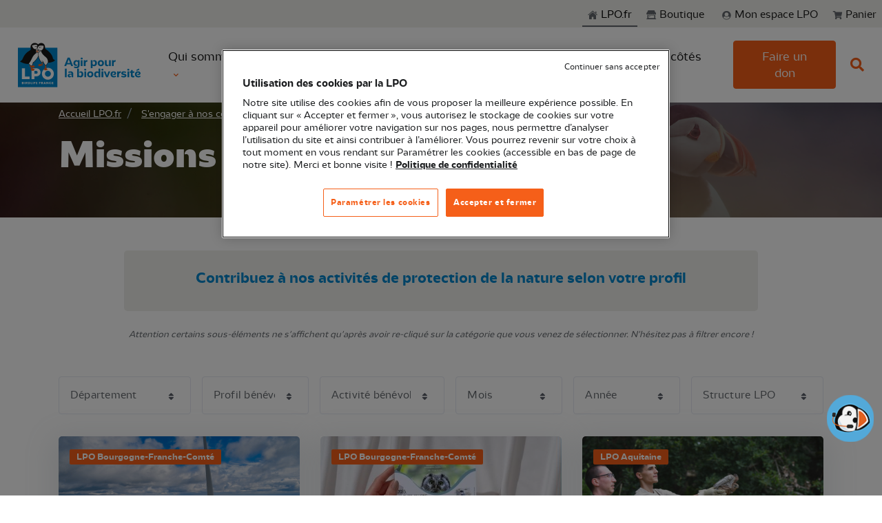

--- FILE ---
content_type: text/html; charset=UTF-8
request_url: https://www.lpo.fr/s-engager-a-nos-cotes/devenir-benevole/missions-de-benevolat?D%EF%BF%BD%EF%BF%BDpartement=65%20-%20Hautes-Pyr%EF%BF%BD%EF%BF%BDn%EF%BF%BD%EF%BF%BDes
body_size: 35774
content:
<!DOCTYPE html>
<html lang="fr">
<head>
            
        <title>Missions de bénévolat - LPO (Ligue pour la Protection des Oiseaux) - Agir pour la biodiversité</title>
                        <meta name="description" content="Contribuez à nos activités de protection de la nature selon votre profil Attention certains sous-éléments ne s'affichent qu'après avoir re-cliqué sur la ...">

            <meta property="og:description"
                  content="Contribuez à nos activités de protection de la nature selon votre profil Attention certains sous-éléments ne s'affichent qu'après avoir re-cliqué sur la ...">

            <meta property="og:title" content="Missions de bénévolat - LPO (Ligue pour la Protection des ...">
            
    <meta name="robots" content="max-snippet:-1">

    <meta name="viewport" content="width=device-width, initial-scale=1, shrink-to-fit=no">
    <meta charset="UTF-8">
            <meta name="content_type" content="search_list">
            
    <script type="application/ld+json">
        {
            "@context":"https://schema.org",
            "@type":"Organization",
            "name":"Ligue pour la Protection des Oiseaux",
            "description":"La LPO, Ligue pour la Protection des Oiseaux, est l'une des plus importantes associations françaises dédiées à la protection de la nature.",
            "logo":"https://www.lpo.fr/assets/theme/img/logo.png",
            "url":"https://www.lpo.fr",
            "sameAs":
                [
                    "https://www.instagram.com/lpo_officiel/",
                    "https://www.facebook.com/LPO.fr/",
                    "https://twitter.com/LPOFrance",
                    "https://www.youtube.com/c/LpoFr"
                ]
        }
    </script>

                    <style>
            @media (min-width: 1400px) {
                div.yelda_container {
                    right: 35px !important;
                    bottom: 106px !important;
                }
            }

            @media (max-width: 1400px) {
                div.yelda_container {
                    right: 10px !important;
                    bottom: 76px !important;
                }
            }

            @media (max-width: 1400px) {
                .u-go-to-modern {
                    display: none !important;
                }
            }
        </style>

        <script type="text/javascript"
                src="https://yelda-webchat.s3.eu-west-3.amazonaws.com/js/yeldaWebchatInjector.min.js"></script>

        <script>
            yeldaChat.init({settingId: '60671bbfdeae6e1051def2f0'})
        </script>
    
                                                <!-- Google Tag Manager -->
        <script>
            dataLayer = [{
                'pageType': 'search_list',
                'site': 'silpo',
                'event': 'dataLayer_ready'
            }];
        </script>

                <!-- End Google Tag Manager -->
    
    <!-- Google Tag Manager -->

    
    <script>(function (w, d, s, l, i) {
            w[l] = w[l] || [];
            w[l].push({
                'gtm.start':
                    new Date().getTime(), event: 'gtm.js'
            });
            var f = d.getElementsByTagName(s)[0],
                j = d.createElement(s), dl = l != 'dataLayer' ? '&l=' + l : '';
            j.async = true;
            j.src =
                'https://www.googletagmanager.com/gtm.js?id=' + i + dl;
            f.parentNode.insertBefore(j, f);
        })(window, document, 'script', 'dataLayer', 'GTM-P8W2QL7');</script>
    <!-- End Google Tag Manager -->
    <link rel="apple-touch-icon" sizes="180x180" href="/assets/theme/favicon/apple-touch-icon.png">
    <link rel="icon" type="image/png" sizes="32x32" href="/assets/theme/favicon/favicon-32x32.png">
    <link rel="icon" type="image/png" sizes="16x16" href="/assets/theme/favicon/favicon-16x16.png">
    <link rel="manifest" href="/assets/theme/favicon/site.webmanifest">
    <meta name="msapplication-TileColor" content="#da532c">
    <meta name="theme-color" content="#ffffff">

    <link href="//fonts.googleapis.com/css?family=Poppins:300,400,500,600,700" rel="stylesheet">

                    <link rel="stylesheet" href="/assets/theme/vendor/font-awesome/css/fontawesome-all.min.css">
        <link rel="stylesheet" href="/assets/theme/vendor/animate.css/animate.min.css">
        <link rel="stylesheet" href="/assets/theme/vendor/slick-carousel/slick/slick.css">
        <link rel="stylesheet" href="/assets/theme/vendor/cubeportfolio/css/cubeportfolio.min.css">
        <link rel="stylesheet"
              href="/assets/theme/vendor/bootstrap-select/dist/css/bootstrap-select.min.css">
        <link rel="stylesheet" href="/assets/theme/vendor/fancybox/jquery.fancybox.css">
        <link rel="stylesheet" href="/assets/theme/vendor/hs-megamenu/src/hs.megamenu.css">
        <link rel="stylesheet"
              href="/assets/theme/vendor/malihu-custom-scrollbar-plugin/jquery.mCustomScrollbar.css">

        <link href="/assets/theme/vendor/jqvmap/jqvmap.min.css" media="screen" rel="stylesheet"
              type="text/css">

                <link rel="stylesheet" href="/assets/theme/dist/css/theme.min.css">
    
</head>

<body>
<!-- Google Tag Manager (noscript) -->
<noscript>
    <iframe src="https://www.googletagmanager.com/ns.html?id=GTM-P8W2QL7" height="0" width="0"
            style="display:none;visibility:hidden"></iframe>
</noscript>
<!-- End Google Tag Manager (noscript) -->

            <header id="header" class="u-header u-header--sticky-top"
                data-header-fix-moment="500"
                data-header-fix-effect="slide">
            <!-- u-header--sticky-top u-header--abs-top-md u-header--bg-transparent u-header--show-hide-md -->

            <div class="wrapper u-display-from--sm" role="menu">
  <ul class="skipLinks container-fluid">
    <li><a href="#main">Aller au contenu principal</a></li>
    <li><a href="#mainnav">Aller au menu principal</a></li>
    <li><a href="#search-input">Aller à la recherche</a></li>
  </ul>
</div>            <!-- Search -->
<div id="searchPushTop" class="u-search-push-top">
  <div class="container position-relative">
    <div class="u-search-push-top__content">
      <!-- Close Button -->
      <button type="button" class="close u-search-push-top__close-btn"
              aria-haspopup="true"
              aria-expanded="false"
              aria-controls="searchPushTop"
              data-unfold-type="jquery-slide"
              data-unfold-target="#searchPushTop">
        <span aria-hidden="true">&times;</span>
      </button>
      <!-- End Close Button -->

      <!-- Input -->
      <form class="js-focus-state input-group">
        <input type="search" class="form-control" placeholder="Search Front" aria-label="Search Front">
        <div class="input-group-append">
          <button type="button" class="btn btn-primary">Search</button>
        </div>
      </form>
      <!-- End Input -->
    </div>
  </div>
</div>
<!-- End Search -->
            <div class="u-header__section">
                
<!-- Topbar -->
<!--ESI header topbar generated at '2025-11-25 14:02:43'-->
<div class="u-header__hide-content pt-2 pb-2">
    <div class="d-flex align-items-center">
        <a class="navbar-brand u-header__navbar-brand u-header__navbar-brand-center ms-auto d-none" href="/"
           aria-label="Front">
            <svg width="255px" height="40px" viewBox="0 0 282 128"  version="1.1" xmlns="http://www.w3.org/2000/svg" xmlns:xlink="http://www.w3.org/1999/xlink">
      <?xml version="1.0" encoding="utf-8"?>
    <!-- Generator: Adobe Illustrator 26.3.1, SVG Export Plug-In . SVG Version: 6.00 Build 0)  -->
    <svg version="1.1" id="Logo_LPO" xmlns="http://www.w3.org/2000/svg" x="0px" y="0px"
         viewBox="0 0 990.55 427.18" style="enable-background:new 0 0 990.55 427.18;" xml:space="preserve">
<style type="text/css">
    .st0{fill:none;}
    .st1{fill:#0087CD;}
    .st2{fill:#FFFFFF;}
    .st3{fill:#191919;}
    .st4{fill:#F55F19;}
</style>
        <g>
            <g>
                <g>
                    <rect class="st0" width="990.55" height="427.18"/>
                </g>
            </g>
            <g>
                <g>
                    <g>
                        <g>
                            <g>
                                <rect x="54.54" y="89.17" class="st1" width="283.46" height="283.46"/>
                                <path class="st2" d="M138.1,296.55h-33.27v-59.33H83.56v78.25h54.54V296.55z M173.14,294.85h15.09
							c15.91,0,28.81-12.9,28.81-28.81c0-15.91-12.9-28.81-28.81-28.81h-36.36v78.25h21.27V294.85z M173.14,256.14h14.51
							c4.76,0,8.63,4.44,8.63,9.9s-3.87,9.9-8.63,9.9h-14.51V256.14z M269.97,319.22c23.68,0,42.88-19.2,42.88-42.88
							c0-23.68-19.2-42.88-42.88-42.88c-23.68,0-42.88,19.2-42.88,42.88C227.09,300.03,246.29,319.22,269.97,319.22z M269.97,254.88
							c11.86,0,21.46,9.61,21.46,21.46c0,11.86-9.61,21.46-21.46,21.46s-21.46-9.61-21.46-21.46
							C248.51,264.49,258.12,254.88,269.97,254.88z M93.39,342.55c0.84-0.25,1.51-0.69,2.02-1.33c0.5-0.64,0.76-1.44,0.76-2.4
							c0-1.3-0.47-2.34-1.41-3.1c-0.94-0.76-2.24-1.14-3.9-1.14h-7.36v16.35h7.62c1.71,0,3.04-0.4,4-1.2
							c0.95-0.8,1.43-1.88,1.43-3.25c0-0.95-0.29-1.79-0.86-2.53C95.09,343.22,94.33,342.75,93.39,342.55z M87.47,337.78h2.61
							c0.65,0,1.15,0.15,1.5,0.44c0.35,0.3,0.52,0.72,0.52,1.28c0,0.56-0.17,0.98-0.52,1.27c-0.35,0.29-0.85,0.43-1.5,0.43h-2.61
							V337.78z M91.95,347.27c-0.36,0.3-0.88,0.45-1.55,0.45h-2.94v-3.61h2.89c0.67,0,1.19,0.16,1.57,0.49
							c0.38,0.33,0.57,0.78,0.57,1.35C92.5,346.53,92.32,346.97,91.95,347.27z M269.69,344.72l-6.66-10.13h-3.98v16.35h3.98v-10.09
							l6.66,10.09h3.98v-16.35h-3.98V344.72z M101.17,350.94h3.98v-16.35h-3.98V350.94z M286.39,338.03c0.76,0,1.44,0.18,2.04,0.54
							c0.6,0.36,1.06,0.88,1.39,1.56h4.38c-0.47-1.77-1.39-3.17-2.77-4.19c-1.38-1.03-3.04-1.54-4.98-1.54c-1.58,0-3,0.35-4.25,1.06
							c-1.25,0.71-2.23,1.69-2.92,2.96c-0.7,1.27-1.05,2.71-1.05,4.32c0,1.62,0.35,3.05,1.05,4.31c0.7,1.26,1.67,2.24,2.92,2.95
							c1.25,0.71,2.67,1.06,4.25,1.06c1.94,0,3.6-0.51,4.98-1.53c1.38-1.02,2.31-2.41,2.77-4.18h-4.38
							c-0.33,0.68-0.79,1.2-1.39,1.56c-0.6,0.36-1.28,0.54-2.04,0.54c-1.23,0-2.22-0.43-2.98-1.28c-0.76-0.85-1.14-1.99-1.14-3.42
							c0-1.43,0.38-2.57,1.14-3.42S285.16,338.03,286.39,338.03z M298.97,350.94h10.02v-3.19h-6.03v-3.59h5.33v-3.08h-5.33v-3.31
							h6.03v-3.19h-10.02V350.94z M138.49,335.61c-1.29-0.68-2.8-1.03-4.52-1.03h-6.13v16.35h6.13c1.71,0,3.21-0.34,4.51-1.03
							c1.3-0.68,2.3-1.65,3.01-2.89c0.71-1.24,1.06-2.66,1.06-4.26c0-1.62-0.35-3.04-1.06-4.28
							C140.77,337.25,139.78,336.29,138.49,335.61z M137.23,346.26c-0.84,0.82-2.01,1.23-3.52,1.23h-1.89v-9.5h1.89
							c1.51,0,2.68,0.42,3.52,1.26c0.84,0.84,1.26,2.01,1.26,3.52C138.49,344.27,138.07,345.43,137.23,346.26z M244.41,334.58
							l-5.92,16.35h4.17l0.98-2.89h6.1l0.98,2.89h4.22l-5.92-16.35H244.41z M244.69,344.97l2-5.99l2.03,5.99H244.69z M169.75,350.94
							h3.98v-6.62h4.99v-3.1h-4.99v-3.45h6.66v-3.19h-10.65V350.94z M207,350.94h3.98v-6.62h4.99v-3.1h-4.99v-3.45h6.66v-3.19H207
							V350.94z M160.55,350.94h3.98v-16.35h-3.98V350.94z M184.8,350.94h10.02v-3.19h-6.03v-3.59h5.33v-3.08h-5.33v-3.31h6.03v-3.19
							H184.8V350.94z M122.12,342.64c0.61-0.85,0.92-1.83,0.92-2.91c0-0.96-0.23-1.84-0.68-2.62c-0.45-0.78-1.13-1.4-2.04-1.85
							c-0.91-0.45-2.01-0.68-3.3-0.68h-6.69v16.35h3.98v-6.17h0.96l3.4,6.17h4.5l-3.77-6.48
							C120.6,344.11,121.51,343.5,122.12,342.64z M118.44,341.41c-0.37,0.36-0.91,0.54-1.64,0.54h-2.47v-4.05h2.47
							c0.73,0,1.28,0.18,1.64,0.54c0.36,0.36,0.55,0.85,0.55,1.47C118.99,340.55,118.81,341.05,118.44,341.41z M233.82,342.64
							c0.61-0.85,0.92-1.83,0.92-2.91c0-0.96-0.23-1.84-0.68-2.62c-0.45-0.78-1.13-1.4-2.04-1.85c-0.91-0.45-2.01-0.68-3.3-0.68
							h-6.69v16.35h3.98v-6.17h0.96l3.4,6.17h4.5l-3.77-6.48C232.31,344.11,233.21,343.5,233.82,342.64z M230.14,341.41
							c-0.37,0.36-0.91,0.54-1.64,0.54h-2.47v-4.05h2.47c0.73,0,1.28,0.18,1.64,0.54c0.36,0.36,0.55,0.85,0.55,1.47
							C230.69,340.55,230.51,341.05,230.14,341.41z M151.09,334.58h-3.98v16.35h9.2v-3.08h-5.22V334.58z"/>
                            </g>
                        </g>
                    </g>
                    <path class="st3" d="M306.58,168.36c-4.44-32.28-32.8-57.23-53.27-69.29c-2.32-1.37-3.75-3.86-3.68-6.55
				c0.28-10.21-0.35-18.05-4.8-25.06c-5.49-8.95-18.04-15.66-31.81-11.23c-6.13,1.97-10.55,5.47-13.52,8.66
				c-0.68-0.83-1.46-1.64-2.34-2.43c-6.4-5.75-16.01-8.65-25.72-7.75c-8.03,0.74-16.06,5.58-20.95,12.62
				c-3.81,5.47-7.57,14.86-3.9,28.51c1.64,6.1-2.3,11.47-12.4,16.89c-30.14,16.17-42.65,47.97-48,61.56c0,0-15.34,14.04-16.24,14.85
				c9.3,4.92,39.16,19.45,60.52,15.97c2.99,2.71,11.49,10.41,16.41,14.33c0.69,0.4,2.49,0.67,4.46,0.67c2.43,0,5.24-0.5,6.51-2.38
				l0.37-0.56c0.56-1.08,1.2-2.91,2.18-5.73c1.83-5.29,4.6-13.27,7.71-16.42c6.16-5.56,26.04-23.72,33.26-43.6
				c4.99,28.99,23.98,45.59,23.98,45.59l7.16-0.23l1.72-5.41c12.88,22.75,14.2,23.17,14.77,23.35c0.24,0.08,0.55,0.14,0.92,0.19
				l8.15-0.21c0.14-0.03,0.27-0.06,0.39-0.1c2.37-0.71,8.38-10.07,13.08-18.2c8.1,0.67,30.72-0.71,50.11-15.64
				C321.08,180.28,306.58,168.36,306.58,168.36z"/>
                    <path class="st2" d="M184.98,128.31c-29.53,19.85-33.5,55.35-52.3,75.32c3.49,3.16,14.42,13,15.48,13.61
				c0.94,0.38,6.47,0.73,7.61-0.94c0.48-0.7,1.32-3.14,2.21-5.71c1.55-4.47,3.54-10.21,5.97-14.25c-2.47,0.83-5.03,1.16-7.5,0.82
				c8.87-1.33,17.43-9.93,31.83-27.45c5.34-7.53,10.39-15.13,12.22-24.71c-0.21-4.8-0.63-11.64,0.54-21.01
				C194.64,126.49,189.06,127.48,184.98,128.31z M249.38,152.14c-10.1-8.21-21.52-17.49-29.59-40.29l-2.35,0.81
				c-3.73,6.27-11.62,9.24-13.61,10.23c-6.83,42.12,19.14,68.32,22.51,71.51l4.26-0.06l2.29-7.21c-3.38-0.84-6.66-2.29-9.99-6.26
				c3.46,2.11,7.03,3.33,10.68,4.08l1.47,2.56c6.19,10.99,13.41,23.21,14.94,24.79c2.16,0.4,6.4,0.21,7.74-0.18
				c1.12-0.57,5.63-6.84,11.99-17.71l0.26-0.45C270.92,167.05,256.81,158.32,249.38,152.14z M172.46,97.61
				c4,1.94,8.18,2.66,12.06,2.73c2.11-6.8,5.32-10.93,6.18-11.95c0.24-0.72,0.58-1.35,1-1.86l0.01-0.04
				c0.01-0.03,0.41-2.56,0.39-6.28c-0.01-2.22,0.74-4.91,2.08-7.65c-1.11-1.41-2.35-2.54-3.71-3.4c-5.93-3.75-13.56-1.85-20.93-0.01
				c-4.94,1.23-9.65,2.4-13.74,1.88C158.2,84.47,163.8,93.41,172.46,97.61z M214.99,108.24c0.8,0.25,3.84,1.07,3.84,1.07
				s0.24,0.03,0.38-0.01l2.2-0.63c5.7-1.96,10.15-5.85,13.29-11.61c5-9.19,5.02-19.97,4.64-22.79c-3.37,0.52-7.43,0.11-11.68-0.48
				c-14.78-2.05-26.19-0.74-29.81,15.75C196.28,99.98,204.5,104.78,214.99,108.24z M215.36,111.05c-4.4-1.43-21.4-5.5-20.28-20.76
				c0.04-1.71-0.4-3.09-1.19-2.34c-0.53,0.45-0.89,1.71-0.89,1.71s-12.03,13.31-6.2,35.64c2.57-0.51,9.04-1.93,15.26-4.49
				C208.87,118.03,213.46,114.65,215.36,111.05z"/>
                    <path class="st4" d="M194.61,112.66c-2.68-2.41-4.35-5.72-4.96-9.69c-1.35,4.83-2.01,11.1-0.51,18.67
				c3.1-0.73,9.6-2.47,15.11-5.2C200.55,116.26,197.19,114.99,194.61,112.66z"/>
                    <path class="st4" d="M169.02,233.78l6.82-8.6l-6.19-8.9l-11.41,0.88l0,0l-0.37,0.56c-1.28,1.88-4.08,2.38-6.51,2.38
				c-1.98,0-3.77-0.27-4.46-0.67c-2.26-1.8-5.27-4.39-8.16-6.94l0.18,12.23l8.14,2.45l-0.49,9.31l-0.01,0.18l5.33,18.56l16.73-1.4
				l7.04-9.69c0,0-20.29-8.48-22.43-9.74l1.11-5.03L169.02,233.78z"/>
                    <path class="st4" d="M257.27,232.61l0.8-17.91l-8.15,0.21c0.1,2.86,0.18,11.71,0.21,17.7l-11.76,14.76l14.91,4.49l15.07-4.49
				L257.27,232.61z M226.5,208.89l-19.84-3.36l-6.44,8.81l5.83,8.61l25.38-6.85l1.07-19.32l-7.16,0.23L226.5,208.89z"/>
                    <path class="st3" d="M185.21,76.34c-0.32,0.53-1.25,3.09-1.91,2.98c-3.46-0.55-8.63-1.19-12.16-1.82
				c-0.72-0.13-0.9-0.04-0.32,0.16c4.9,1.65,10.23,2.99,14.75,5.32c0.92,0.28,1.96-0.23,2.17-1.07c0.34-1.38-0.6-6.32-0.6-6.32
				L185.21,76.34z M192.73,97.26c-0.49,5.61,0.88,10.15,4.03,12.99c3.21,2.89,8.04,3.7,13.1,2.3
				C200.46,109.12,194.72,103.98,192.73,97.26z M224.83,81.43c-3.27,1.46-8.13,3.33-11.36,4.7c-0.62,0.26-2.13-2-2.58-2.43
				l-2.06-0.26c0,0,0.28,5.03,0.95,6.28c0.41,0.77,1.53,1,2.36,0.51c3.83-3.35,8.67-5.94,13.03-8.73
				C225.7,81.17,225.5,81.13,224.83,81.43z"/>
                </g>
                <path class="st1" d="M743.21,201.7c0-6.28,2.97-11.92,9.8-11.92c1.13,0,2.17,0.08,3.21,0.4l0.32-11.84
			c-0.88-0.08-1.85-0.16-2.73-0.16c-5.22,0-9.64,2.74-12.21,7.25l-0.16-6.2h-10.93v41.87h12.69V201.7z M721.68,179.23h-12.69v41.87
			h12.69V179.23z M927.82,247.55l-3.7-8.53l-18.88,10.47l2.57,5.72L927.82,247.55z M591.05,217.88c3.05,2.74,7.63,4.27,11.97,4.27
			c11.49,0,19.52-9.82,19.52-22.63c0-12.24-6.75-21.26-17.51-21.26c-4.74,0-9.96,2.66-11.97,7.97v2.82
			c1.69-1.21,3.94-2.09,6.83-2.09c6.43,0,9.88,4.99,9.88,12c0,7.41-3.86,12.96-10.28,12.96c-3.37,0-6.51-1.53-8.44-4.27v-28.42
			h-12.69v56.36h12.69V217.88z M506.38,221.1h12.69v-41.87h-12.69V221.1z M694.69,222.15c4.58,0,10.28-2.66,12.29-7.97v-2.82
			c-1.69,1.29-3.78,2.09-6.35,2.09c-5.86,0-8.11-3.87-8.11-9.98v-24.24h-12.69v25.52C679.82,215.06,683.84,222.15,694.69,222.15z
			 M512.73,173.2c4.34,0,7.23-2.66,7.23-6.76c0-4.03-2.89-6.6-7.23-6.6c-4.26,0-7.23,2.58-7.23,6.6
			C505.5,170.54,508.47,173.2,512.73,173.2z M574.43,258.74c-13.1,0-22.49,8.21-22.49,21.74c0,13.69,9.4,22.14,22.49,22.14
			c13.17,0,22.49-8.45,22.49-22.14C596.92,267.03,587.6,258.74,574.43,258.74z M574.43,292.32c-5.95,0-9.8-4.83-9.8-11.76
			c0-6.84,3.86-11.51,9.8-11.51c5.94,0,9.8,4.67,9.8,11.51C584.23,287.49,580.37,292.32,574.43,292.32z M673.08,200.01
			c0-13.45-9.32-21.74-22.49-21.74c-13.1,0-22.49,8.21-22.49,21.74c0,13.69,9.4,22.14,22.49,22.14
			C663.76,222.15,673.08,213.7,673.08,200.01z M650.58,211.84c-5.95,0-9.8-4.83-9.8-11.76c0-6.84,3.86-11.51,9.8-11.51
			s9.8,4.67,9.8,11.51C660.39,207.01,656.53,211.84,650.58,211.84z M532.01,301.58h12.69v-41.87h-12.69V301.58z M661.67,240.3
			c-4.26,0-7.23,2.58-7.23,6.6c0,4.11,2.97,6.76,7.23,6.76c4.34,0,7.23-2.66,7.23-6.76C668.9,242.88,666.01,240.3,661.67,240.3z
			 M633.87,263.01c-3.05-2.74-7.63-4.27-11.89-4.27c-11.49,0-19.52,9.82-19.52,22.62c0,12.24,6.75,21.26,17.51,21.26
			c4.74,0,9.88-2.66,11.89-7.97v-2.82c-1.69,1.21-3.94,2.09-6.83,2.09c-6.35,0-9.8-4.99-9.8-12.08c0-7.33,3.86-12.88,10.28-12.88
			c3.37,0,6.43,1.53,8.36,4.27v28.42h12.69v-61.67h-12.69V263.01z M694.85,288.53l-10.52-28.82h-12.21l17.19,41.87h11.09
			l17.11-41.87h-12.21L694.85,288.53z M538.35,240.3c-4.26,0-7.23,2.58-7.23,6.6c0,4.11,2.97,6.76,7.23,6.76
			c4.34,0,7.23-2.66,7.23-6.76C545.59,242.88,542.69,240.3,538.35,240.3z M553.94,178.35c-0.88-0.08-1.85-0.16-2.73-0.16
			c-5.22,0-9.64,2.74-12.21,7.25l-0.16-6.2h-10.93v41.87h12.69v-19.4c0-6.28,2.97-11.92,9.8-11.92c1.12,0,2.17,0.08,3.21,0.4
			L553.94,178.35z M655.32,301.58h12.69v-41.87h-12.69V301.58z M878.89,249.4h-10.28l-1.77,10.31h-7.07v9.42h6.43v18.44
			c0,10.31,4.58,15.06,14.62,15.06c4.26,0,7.87-0.72,10.36-1.53l-0.32-9.74c-1.53,0.56-3.45,1.05-5.86,1.05
			c-4.26,0-6.1-2.26-6.1-7.25v-16.02h12.45v-9.42h-12.45V249.4z M848.04,240.3c-4.26,0-7.23,2.58-7.23,6.6
			c0,4.11,2.97,6.76,7.23,6.76c4.34,0,7.23-2.66,7.23-6.76C855.27,242.88,852.38,240.3,848.04,240.3z M741.68,279.11
			c-2.25,0-4.9-0.48-6.83-1.61v2.74c2.81,3.62,7.07,5.07,11.57,5.07c7.07,0,14.22-3.78,14.22-11.67c0-11.19-9.48-14.9-19.04-14.9
			c-12.93,0-21.53,8.45-21.53,21.42c0,14.82,9.56,22.46,23.78,22.46c5.22,0,11.17-1.05,15.67-3.7l-1.36-8.78
			c-3.78,1.93-8.03,2.98-12.21,2.98c-8.51,0-13.66-4.03-13.66-12.88c0-6.04,2.57-12.4,9.48-12.4c3.86,0,7.31,1.61,7.31,5.88
			C749.07,277.66,744.9,279.11,741.68,279.11z M921.31,293.12c-8.51,0-13.66-4.03-13.66-12.88c0-6.04,2.57-12.4,9.48-12.4
			c3.86,0,7.31,1.61,7.31,5.88c0,3.94-4.18,5.39-7.39,5.39c-2.25,0-4.9-0.48-6.83-1.61v2.74c2.81,3.62,7.07,5.07,11.57,5.07
			c7.07,0,14.22-3.78,14.22-11.67c0-11.19-9.48-14.9-19.04-14.9c-12.93,0-21.53,8.45-21.53,21.42c0,14.82,9.56,22.46,23.78,22.46
			c5.22,0,11.17-1.05,15.67-3.7l-1.36-8.78C929.74,292.08,925.49,293.12,921.31,293.12z M841.7,301.58h12.69v-41.87H841.7V301.58z
			 M809.56,271.46c0-3.46,4.18-3.87,6.91-3.87c4.42,0,10.28,1.85,13.66,3.87l1.29-8.94c-4.58-2.5-9.72-3.78-14.94-3.78
			c-9.48,0-18.96,2.9-18.96,13.61c0,16.43,24.99,10.31,24.99,17.23c0,3.54-4.66,3.86-7.23,3.86c-5.78,0-11.57-1.13-16.71-4.03
			l-0.64,9.34c5.3,2.82,11.33,3.86,17.27,3.86c9.08,0,19.52-2.58,19.52-13.61C834.71,272.11,809.56,278.87,809.56,271.46z
			 M779.04,265.91l-0.16-6.2h-10.93v41.87h12.69v-19.4c0-6.28,2.97-11.92,9.8-11.92c1.13,0,2.17,0.08,3.21,0.4l0.32-11.84
			c-0.88-0.08-1.85-0.16-2.73-0.16C786.03,258.66,781.61,261.4,779.04,265.91z M437.7,221.1h13.58l-24.34-60.87h-15.02l-24.42,60.87
			h13.58l4.82-12.64h26.99L437.7,221.1z M409.58,198.4l9.8-25.6l9.88,25.6H409.58z M392.55,301.58h12.69v-61.59h-12.69V301.58z
			 M432.07,258.74c-5.06,0-10.12,0.97-14.7,3.54l1.2,9.02c3.62-2.25,7.71-3.3,11.81-3.3c5.46,0,9.8,2.5,9.8,8.62v0.72
			c-3.21-0.72-6.43-1.13-9.8-1.13c-9.64,0-18.4,3.3-18.4,13.29c0,7.57,5.38,13.12,13.34,13.12c5.3,0,10.77-2.58,13.01-8.37v-2.82
			c-1.93,1.45-5.06,2.42-8.03,2.42c-3.78,0-6.51-1.69-6.51-5.23c0-4.11,3.94-5.64,8.68-5.64c2.49,0,5.14,0.32,7.71,0.89v17.71h12.37
			v-23.75C452.56,264.38,444.53,258.74,432.07,258.74z M507.35,258.74c-4.74,0-9.96,2.66-11.97,7.97v2.82
			c1.69-1.21,3.94-2.09,6.83-2.09c6.43,0,9.88,4.99,9.88,12c0,7.41-3.86,12.96-10.28,12.96c-3.37,0-6.51-1.53-8.44-4.27v-48.15
			h-12.69v61.59h11.81l0.08-3.86c2.97,3.14,8.11,4.91,12.77,4.91c11.49,0,19.52-9.82,19.52-22.63
			C524.86,267.76,518.11,258.74,507.35,258.74z M497.55,214.66v-35.43h-11.81l-0.08,3.87c-3.37-3.22-8.27-4.83-12.61-4.83
			c-11.57,0-19.6,9.26-19.6,21.34c0,11.59,6.67,20.13,17.51,20.13c4.74,0,9.96-2.66,11.97-7.97v-2.82
			c-1.69,1.21-3.94,2.09-6.83,2.09c-6.43,0-9.88-4.51-9.88-10.87c0-6.68,3.86-11.67,10.36-11.67c3.29,0,6.43,1.53,8.36,4.19v23.67
			c0,7.89-6.99,10.06-13.66,10.06c-4.18,0-8.68-1.05-12.61-2.98l-1.05,9.74c5.06,2.33,10.61,3.38,16.23,3.38
			C488.71,236.56,497.55,230.44,497.55,214.66z"/>
            </g>
        </g>
</svg>
</svg>
        </a>
        <div class="ml-auto">
            <!-- Jump To -->
            <div class="d-flex align-content-start d-lg-none position-relative mr-2">
                <a id="jumpToDropdownInvoker" class="dropdown-nav-link dropdown-toggle d-flex align-items-center"
                   href="javascript:" role="button"
                   aria-controls="jumpToDropdown"
                   aria-haspopup="true"
                   aria-expanded="false"
                   data-unfold-event="hover"
                   data-unfold-target="#jumpToDropdown"
                   data-unfold-type="css-animation"
                   data-unfold-duration="300"
                   data-unfold-delay="300"
                   data-unfold-hide-on-scroll="true"
                   data-unfold-animation-in="slideInUp"
                   data-unfold-animation-out="fadeOut">
                    Aller à
                </a>

                                <a class="u-header__navbar-link"
                                                    href="https://boutique.lpo.fr/cart"
                                           role="button"
                >
                    <span class="position-relative ml-4 m-2 text-gray-seagull">
                        <svg width="15px" height="20x" viewBox="0 0 15 13"  version="1.1" xmlns="http://www.w3.org/2000/svg" xmlns:xlink="http://www.w3.org/1999/xlink">
  <path d="M13.069 8.023a.548.548 0 0 1-.54.445H5.663l.141.75h6.305c.172 0 .312.07.422.211.109.141.148.297.117.47l-.14.585c.234.11.417.27.55.48.133.211.2.442.2.692 0 .36-.13.668-.388.926a1.263 1.263 0 0 1-.925.386c-.36 0-.668-.129-.926-.386a1.277 1.277 0 0 1-.387-.938c0-.367.133-.676.399-.926H6.108c.265.25.398.559.398.926s-.129.68-.387.938a1.263 1.263 0 0 1-.925.386c-.36 0-.668-.129-.926-.386a1.263 1.263 0 0 1-.387-.926c0-.234.059-.453.176-.656a1.38 1.38 0 0 1 .48-.493l-1.64-8.039h-1.64a.542.542 0 0 1-.4-.164.542.542 0 0 1-.163-.398V1.53c0-.156.054-.29.164-.399a.542.542 0 0 1 .398-.164H3.67c.125 0 .239.043.34.13a.595.595 0 0 1 .2.316l.21 1.054h9.211c.188 0 .336.07.445.211.11.141.141.297.094.47L13.07 8.022Z" fill="currentColor"/>
</svg>
                        <span id="itemsInBasketMobile"
                              class="invisible badge badge-sm badge-primary badge-pos rounded-circle">0</span>
                    </span>
                </a>
                
                <div id="jumpToDropdown" class="dropdown-menu dropdown-unfold" aria-labelledby="jumpToDropdownInvoker">
                                                                <a class="dropdown-item" href="https://www.lpo.fr/">
                            <svg width="15px" height="20px" viewBox="0 0 16 14"  version="1.1" xmlns="http://www.w3.org/2000/svg" xmlns:xlink="http://www.w3.org/1999/xlink">
  <path fill="currentColor" d="m7.643 2.497 5.262 4.68v5.772c0 .063-.019.411-.4.411H8.77l.007-3.115s.036-.515-.555-.515H6.64c-.5 0-.446.515-.446.515L6.19 13.37h-.127l-.654.001h-.177l-.588.001h-.207l-.623.001h-.201l-.714.001h-.524c-.33 0-.317-.337-.317-.337v-5.86l5.586-4.68ZM7.69-.032 15.13 6.71s-.448.864-1.646 0L7.69 1.512l-6.181 5.23c-1.035.874-1.509 0-1.509 0L7.69-.032ZM13.345 1.5v3.067l-1.485-1.26-.006-1.807h1.49Z" />
</svg>
                            LPO.fr
                        </a>
                                        <a class="dropdown-item shopLink d-inline-flex"
                       href="https://boutique.lpo.fr">
                        <span class="mr-1"><svg width="15px" height="20x" viewBox="0 0 16 15"  version="1.1" xmlns="http://www.w3.org/2000/svg" xmlns:xlink="http://www.w3.org/1999/xlink">
      <path d="M1.427 7.77c.732.102 1.43-.33 1.647-1.018 0-.046.036-.093.069-.172.216.712.653 1.15 1.382 1.19.834.05 1.344-.397 1.602-1.193.237.735.69 1.181 1.458 1.196.768.015 1.283-.429 1.532-1.193.24.732.693 1.167 1.458 1.193.765.026 1.284-.432 1.533-1.184.048.122.08.213.12.292.27.628.95.991 1.64.875.705-.125 1.213-.728 1.2-1.424-.02-.192 0-.39 0-.583a.77.77 0 0 0-.114-.356c-.576-.81-1.14-1.633-1.76-2.412a2.062 2.062 0 0 1-.516-1.598c.054-.362-.042-.415-.417-.415H2.73c-.332 0-.395.062-.395.377.01.202.01.404 0 .606a.928.928 0 0 1-.12.403c-.558.89-1.11 1.785-1.7 2.654a2.001 2.001 0 0 0-.382 1.286c.003.733.55 1.357 1.293 1.476Zm4.685.114c.398.384.94.595 1.5.583a1.965 1.965 0 0 0 1.484-.557c1.011.74 2.01.74 3.036 0a2.198 2.198 0 0 0 1.65.543v5.25c.07.01.142.013.214.014h.218c.289 0 .567.02.767.3.22.295.117.622.15.951H.321c-.139-.956.09-1.19 1.247-1.262V8.467c.579-.044 1.13-.116 1.545-.583.392.392.937.604 1.5.583a1.92 1.92 0 0 0 1.499-.583Zm6.2 1.272H3.134v3.864h9.187l-.01-3.864Zm-6.137.44c.069.04.15.061.171.108a.307.307 0 0 1-.018.198.463.463 0 0 1-.117.126 1846.4 1846.4 0 0 1-1.986 1.94c-.09.084-.174.238-.327.095-.153-.142-.042-.256.072-.367.67-.65 1.335-1.307 2.004-1.957.063-.054.13-.101.201-.143Zm-1.398.038c.045-.041.231.017.261.035.03.017.021.175-.02.222-.274.309-.574.583-.874.875a.568.568 0 0 1-.11.064c-.145-.003-.256-.193-.157-.304.284-.309.584-.606.9-.892Z" fill="currentColor"/>
</svg>
</span>
                        <span>Boutique</span>
                    </a>
                                            <a class="dropdown-item" href="https://monespace.lpo.fr/">
                            <span class="mr-1">
                                <svg width="15px" height="20px" viewBox="0 0 16 15"  version="1.1" xmlns="http://www.w3.org/2000/svg" xmlns:xlink="http://www.w3.org/1999/xlink">
      <path d="M1.427 7.77c.732.102 1.43-.33 1.647-1.018 0-.046.036-.093.069-.172.216.712.653 1.15 1.382 1.19.834.05 1.344-.397 1.602-1.193.237.735.69 1.181 1.458 1.196.768.015 1.283-.429 1.532-1.193.24.732.693 1.167 1.458 1.193.765.026 1.284-.432 1.533-1.184.048.122.08.213.12.292.27.628.95.991 1.64.875.705-.125 1.213-.728 1.2-1.424-.02-.192 0-.39 0-.583a.77.77 0 0 0-.114-.356c-.576-.81-1.14-1.633-1.76-2.412a2.062 2.062 0 0 1-.516-1.598c.054-.362-.042-.415-.417-.415H2.73c-.332 0-.395.062-.395.377.01.202.01.404 0 .606a.928.928 0 0 1-.12.403c-.558.89-1.11 1.785-1.7 2.654a2.001 2.001 0 0 0-.382 1.286c.003.733.55 1.357 1.293 1.476Zm4.685.114c.398.384.94.595 1.5.583a1.965 1.965 0 0 0 1.484-.557c1.011.74 2.01.74 3.036 0a2.198 2.198 0 0 0 1.65.543v5.25c.07.01.142.013.214.014h.218c.289 0 .567.02.767.3.22.295.117.622.15.951H.321c-.139-.956.09-1.19 1.247-1.262V8.467c.579-.044 1.13-.116 1.545-.583.392.392.937.604 1.5.583a1.92 1.92 0 0 0 1.499-.583Zm6.2 1.272H3.134v3.864h9.187l-.01-3.864Zm-6.137.44c.069.04.15.061.171.108a.307.307 0 0 1-.018.198.463.463 0 0 1-.117.126 1846.4 1846.4 0 0 1-1.986 1.94c-.09.084-.174.238-.327.095-.153-.142-.042-.256.072-.367.67-.65 1.335-1.307 2.004-1.957.063-.054.13-.101.201-.143Zm-1.398.038c.045-.041.231.017.261.035.03.017.021.175-.02.222-.274.309-.574.583-.874.875a.568.568 0 0 1-.11.064c-.145-.003-.256-.193-.157-.304.284-.309.584-.606.9-.892Z" fill="currentColor"/>
</svg>
                            </span>
                            <span id="mobileEspaceLPO">Mon Espace LPO</span>
                        </a>
                                                        </div>
            </div>
            <!-- End Jump To -->

            <!-- Links -->
            <div class="d-none d-lg-inline-block ml-sm-auto">
                <ul class="list-inline mb-0">
                                            <li class="u-header__navbar-item list-inline-item mr-0 current">
                            <a class="u-header__navbar-link" href="https://www.lpo.fr/">
                                <svg width="15px" height="14px" viewBox="0 0 16 14"  version="1.1" xmlns="http://www.w3.org/2000/svg" xmlns:xlink="http://www.w3.org/1999/xlink">
  <path fill="currentColor" d="m7.643 2.497 5.262 4.68v5.772c0 .063-.019.411-.4.411H8.77l.007-3.115s.036-.515-.555-.515H6.64c-.5 0-.446.515-.446.515L6.19 13.37h-.127l-.654.001h-.177l-.588.001h-.207l-.623.001h-.201l-.714.001h-.524c-.33 0-.317-.337-.317-.337v-5.86l5.586-4.68ZM7.69-.032 15.13 6.71s-.448.864-1.646 0L7.69 1.512l-6.181 5.23c-1.035.874-1.509 0-1.509 0L7.69-.032ZM13.345 1.5v3.067l-1.485-1.26-.006-1.807h1.49Z" />
</svg>
                                LPO.fr
                            </a>
                        </li>
                                                                                            <li class="u-header__navbar-item list-inline-item mr-0">
                                <a id="shopUrl" class="u-header__navbar-link shopLink"
                                   data-link="https://boutique.lpo.fr"
                                   data-siteaccess="silpo"
                                   data-isdisabled=""
                                   href="https://boutique.lpo.fr">
                                    <span class="mr-1 d-inline-block m-svg-top">
                                        <span class="text-gray-seagull">
                                            <svg width="15px" height="20x" viewBox="0 0 16 15"  version="1.1" xmlns="http://www.w3.org/2000/svg" xmlns:xlink="http://www.w3.org/1999/xlink">
      <path d="M1.427 7.77c.732.102 1.43-.33 1.647-1.018 0-.046.036-.093.069-.172.216.712.653 1.15 1.382 1.19.834.05 1.344-.397 1.602-1.193.237.735.69 1.181 1.458 1.196.768.015 1.283-.429 1.532-1.193.24.732.693 1.167 1.458 1.193.765.026 1.284-.432 1.533-1.184.048.122.08.213.12.292.27.628.95.991 1.64.875.705-.125 1.213-.728 1.2-1.424-.02-.192 0-.39 0-.583a.77.77 0 0 0-.114-.356c-.576-.81-1.14-1.633-1.76-2.412a2.062 2.062 0 0 1-.516-1.598c.054-.362-.042-.415-.417-.415H2.73c-.332 0-.395.062-.395.377.01.202.01.404 0 .606a.928.928 0 0 1-.12.403c-.558.89-1.11 1.785-1.7 2.654a2.001 2.001 0 0 0-.382 1.286c.003.733.55 1.357 1.293 1.476Zm4.685.114c.398.384.94.595 1.5.583a1.965 1.965 0 0 0 1.484-.557c1.011.74 2.01.74 3.036 0a2.198 2.198 0 0 0 1.65.543v5.25c.07.01.142.013.214.014h.218c.289 0 .567.02.767.3.22.295.117.622.15.951H.321c-.139-.956.09-1.19 1.247-1.262V8.467c.579-.044 1.13-.116 1.545-.583.392.392.937.604 1.5.583a1.92 1.92 0 0 0 1.499-.583Zm6.2 1.272H3.134v3.864h9.187l-.01-3.864Zm-6.137.44c.069.04.15.061.171.108a.307.307 0 0 1-.018.198.463.463 0 0 1-.117.126 1846.4 1846.4 0 0 1-1.986 1.94c-.09.084-.174.238-.327.095-.153-.142-.042-.256.072-.367.67-.65 1.335-1.307 2.004-1.957.063-.054.13-.101.201-.143Zm-1.398.038c.045-.041.231.017.261.035.03.017.021.175-.02.222-.274.309-.574.583-.874.875a.568.568 0 0 1-.11.064c-.145-.003-.256-.193-.157-.304.284-.309.584-.606.9-.892Z" fill="currentColor"/>
</svg>
                                        </span>
                                        Boutique
                                    </span>
                                </a>
                            </li>
                                            
                    <!-- Account Login -->
                    <li id="sso-identity"
                        class="u-header__navbar-item list-inline-item mr-0"
                        style="position: relative">
                        <!-- Account Sidebar Toggle Button -->
                        <a id="dropdownHoverInvoker"
                           class="u-header__navbar-link text-dark cursor-pointer"
                                                                    href="https://monespace.lpo.fr/login"
                                                           role="button"
                           aria-haspopup="true"
                           aria-expanded="false"
                           data-unfold-event="hover"
                                                           data-unfold-type="css-animation"
                           data-unfold-duration="300"
                           data-unfold-delay="300"
                           data-unfold-hide-on-scroll="true"
                           data-unfold-animation-in="slideInUp"
                           data-unfold-animation-out="fadeOut">
                            <svg width="15px" height="14px" viewBox="0 0 14 15"  version="1.1" xmlns="http://www.w3.org/2000/svg" xmlns:xlink="http://www.w3.org/1999/xlink">
  <path d="M.131 7.75c0 1.221.306 2.351.916 3.39a6.852 6.852 0 0 0 2.475 2.475c1.039.61 2.17.916 3.39.916a6.573 6.573 0 0 0 3.391-.916 6.852 6.852 0 0 0 2.475-2.475c.61-1.039.916-2.169.916-3.39a6.573 6.573 0 0 0-.916-3.391 6.852 6.852 0 0 0-2.475-2.475 6.573 6.573 0 0 0-3.39-.916 6.573 6.573 0 0 0-3.391.916A6.852 6.852 0 0 0 1.047 4.36a6.573 6.573 0 0 0-.916 3.39ZM2.1 11.195c.055-.365.205-.688.451-.97a1.75 1.75 0 0 1 .916-.561l.875-.246a3.845 3.845 0 0 0 2.57.957c.967 0 1.823-.32 2.57-.957l.876.246c.364.09.67.278.916.56.246.283.396.606.45.971A5.802 5.802 0 0 1 9.635 13a5.847 5.847 0 0 1-2.722.656A5.847 5.847 0 0 1 4.192 13 5.802 5.802 0 0 1 2.1 11.195Zm1.75-4.758c0-.547.137-1.057.41-1.531a3.008 3.008 0 0 1 1.121-1.121c.474-.274.985-.41 1.531-.41.547 0 1.058.136 1.532.41.474.273.847.647 1.12 1.12.274.475.41.985.41 1.532s-.136 1.057-.41 1.531a3.008 3.008 0 0 1-1.12 1.121c-.474.274-.985.41-1.532.41a3.013 3.013 0 0 1-1.53-.41A3.008 3.008 0 0 1 4.26 7.97a3.013 3.013 0 0 1-.41-1.532Z" fill="currentColor"/>
</svg>


                            <span id="melpo-name">
                                        Mon espace LPO
                                </span>
                        </a>
                        <!-- End Account Sidebar Toggle Button -->
                        <div id="sideContent"
                             class="dropdown-menu dropdown-unfold dropdown-menu-right text-center p-3"
                             aria-labelledby="dropdownHoverInvoker"
                             aria-controls="sideContent"
                             aria-haspopup="true"
                             aria-expanded="false"
                             data-unfold-event="hover"
                             data-unfold-target="#sideContent"
                             data-unfold-type="css-animation"
                             data-unfold-duration="300"
                             data-unfold-delay="300"
                             data-unfold-animation-in="slideInUp"
                             data-unfold-animation-out="fadeOut"
                             style="min-width: 250px;">
                                                            <a href="https://monespace.lpo.fr/"
                                   class="d-block text-dark p-2">Accueil</a>
                                                                                        <a href="https://monespace.lpo.fr/mon-profil"
                                   class="d-block text-dark p-2">Mon profil</a>
                                                        <a href="https://boutique.lpo.fr/logout/?referer=https://monespace.lpo.fr/logout"
                               class="d-block text-dark p-2 js-handle-logout">Déconnexion</a>
                        </div>
                    </li>
                    <!-- End Account Login -->
                    <!-- Shopping Cart -->
                    <li class="u-header__navbar-item list-inline-item mr-0 position-relative">
                        <a id="shoppingCartDropdownInvoker"
                           class="u-header__navbar-link text-dark d-flex align-items-baseline"
                                                                    href="https://boutique.lpo.fr/cart"
                                                           role="button"
                        >
                                                        <span class="position-relative m-svg-top">
                                <svg width="15px" height="15px" viewBox="0 0 15 13"  version="1.1" xmlns="http://www.w3.org/2000/svg" xmlns:xlink="http://www.w3.org/1999/xlink">
  <path d="M13.069 8.023a.548.548 0 0 1-.54.445H5.663l.141.75h6.305c.172 0 .312.07.422.211.109.141.148.297.117.47l-.14.585c.234.11.417.27.55.48.133.211.2.442.2.692 0 .36-.13.668-.388.926a1.263 1.263 0 0 1-.925.386c-.36 0-.668-.129-.926-.386a1.277 1.277 0 0 1-.387-.938c0-.367.133-.676.399-.926H6.108c.265.25.398.559.398.926s-.129.68-.387.938a1.263 1.263 0 0 1-.925.386c-.36 0-.668-.129-.926-.386a1.263 1.263 0 0 1-.387-.926c0-.234.059-.453.176-.656a1.38 1.38 0 0 1 .48-.493l-1.64-8.039h-1.64a.542.542 0 0 1-.4-.164.542.542 0 0 1-.163-.398V1.53c0-.156.054-.29.164-.399a.542.542 0 0 1 .398-.164H3.67c.125 0 .239.043.34.13a.595.595 0 0 1 .2.316l.21 1.054h9.211c.188 0 .336.07.445.211.11.141.141.297.094.47L13.07 8.022Z" fill="currentColor"/>
</svg>
                                <span id="itemsInBasket"
                                      class="invisible badge badge-sm badge-primary badge-pos rounded-circle">
                                    0
                                </span>
                            </span>
                                                        <span class="ml-1">Panier</span>
                        </a>
                    </li>
                    <!-- End Shopping Cart -->
                </ul>
            </div>
            <!-- End Links -->
        </div>
    </div>
</div>
<!-- End Topbar -->
    <script type="text/javascript">
        document.addEventListener('DOMContentLoaded', function () {
            const melpoToken = document.cookie
                .split('; ')
                .find(row => row.startsWith('melpo_token'))?.split('=')[1];

            const ssoIdentity = document.getElementById('melpo-name')
            const dropdownInvoker = document.getElementById('dropdownHoverInvoker')

            function fillIdentityDiv(fullName) {
                ssoIdentity.innerText = fullName
                dropdownInvoker.href = 'javascript:'

                dropdownInvoker.setAttribute("arial-controls", "sidebarContent")
                dropdownInvoker.setAttribute("data-unfold-target", "#sideContent")
            }

            if (melpoToken && localStorage.getItem('melpo.fullname') !== null) {
                fillIdentityDiv(localStorage.getItem('melpo.fullname'))

                const mobileEspaceLPO = document.getElementById('mobileEspaceLPO')

                if (mobileEspaceLPO) {
                    mobileEspaceLPO.innerText = localStorage.getItem('melpo.fullname')
                }
                document.querySelectorAll('.shopLink').forEach((link) => {
                    link.href += 'connect/lpo_sso'
                })
            }

            if (melpoToken) {
                fetch(`/api/user/fullname?token=${melpoToken}`)
                    .then(function (data) {
                        return data.json()
                    }).then(function (data) {
                    if (data.status === '200') {
                        localStorage.setItem('melpo.fullname', data.data)

                        fillIdentityDiv(data.data)

                        const mobileEspaceLPO = document.getElementById('mobileEspaceLPO')
                        if (mobileEspaceLPO) {
                            mobileEspaceLPO.innerText = data.data
                        }
                    }
                })
            }
        })
        ;
    </script>

                <!--ESI header generated at '2025-11-25 14:02:46'-->
<div id="logoAndNav" class="container">
    <!-- Nav -->
    <nav class="js-mega-menu navbar navbar-expand-md u-header__navbar u-header__navbar--no-space">
        <!-- Logo -->
        <a class="navbar-brand u-header__navbar-brand u-header__navbar-brand-center"
           href="/" aria-label="Front">
            <svg width="255px" height="115px" viewBox="0 0 282 128"  version="1.1" xmlns="http://www.w3.org/2000/svg" xmlns:xlink="http://www.w3.org/1999/xlink">
      <?xml version="1.0" encoding="utf-8"?>
    <!-- Generator: Adobe Illustrator 26.3.1, SVG Export Plug-In . SVG Version: 6.00 Build 0)  -->
    <svg version="1.1" id="Logo_LPO" xmlns="http://www.w3.org/2000/svg" x="0px" y="0px"
         viewBox="0 0 990.55 427.18" style="enable-background:new 0 0 990.55 427.18;" xml:space="preserve">
<style type="text/css">
    .st0{fill:none;}
    .st1{fill:#0087CD;}
    .st2{fill:#FFFFFF;}
    .st3{fill:#191919;}
    .st4{fill:#F55F19;}
</style>
        <g>
            <g>
                <g>
                    <rect class="st0" width="990.55" height="427.18"/>
                </g>
            </g>
            <g>
                <g>
                    <g>
                        <g>
                            <g>
                                <rect x="54.54" y="89.17" class="st1" width="283.46" height="283.46"/>
                                <path class="st2" d="M138.1,296.55h-33.27v-59.33H83.56v78.25h54.54V296.55z M173.14,294.85h15.09
							c15.91,0,28.81-12.9,28.81-28.81c0-15.91-12.9-28.81-28.81-28.81h-36.36v78.25h21.27V294.85z M173.14,256.14h14.51
							c4.76,0,8.63,4.44,8.63,9.9s-3.87,9.9-8.63,9.9h-14.51V256.14z M269.97,319.22c23.68,0,42.88-19.2,42.88-42.88
							c0-23.68-19.2-42.88-42.88-42.88c-23.68,0-42.88,19.2-42.88,42.88C227.09,300.03,246.29,319.22,269.97,319.22z M269.97,254.88
							c11.86,0,21.46,9.61,21.46,21.46c0,11.86-9.61,21.46-21.46,21.46s-21.46-9.61-21.46-21.46
							C248.51,264.49,258.12,254.88,269.97,254.88z M93.39,342.55c0.84-0.25,1.51-0.69,2.02-1.33c0.5-0.64,0.76-1.44,0.76-2.4
							c0-1.3-0.47-2.34-1.41-3.1c-0.94-0.76-2.24-1.14-3.9-1.14h-7.36v16.35h7.62c1.71,0,3.04-0.4,4-1.2
							c0.95-0.8,1.43-1.88,1.43-3.25c0-0.95-0.29-1.79-0.86-2.53C95.09,343.22,94.33,342.75,93.39,342.55z M87.47,337.78h2.61
							c0.65,0,1.15,0.15,1.5,0.44c0.35,0.3,0.52,0.72,0.52,1.28c0,0.56-0.17,0.98-0.52,1.27c-0.35,0.29-0.85,0.43-1.5,0.43h-2.61
							V337.78z M91.95,347.27c-0.36,0.3-0.88,0.45-1.55,0.45h-2.94v-3.61h2.89c0.67,0,1.19,0.16,1.57,0.49
							c0.38,0.33,0.57,0.78,0.57,1.35C92.5,346.53,92.32,346.97,91.95,347.27z M269.69,344.72l-6.66-10.13h-3.98v16.35h3.98v-10.09
							l6.66,10.09h3.98v-16.35h-3.98V344.72z M101.17,350.94h3.98v-16.35h-3.98V350.94z M286.39,338.03c0.76,0,1.44,0.18,2.04,0.54
							c0.6,0.36,1.06,0.88,1.39,1.56h4.38c-0.47-1.77-1.39-3.17-2.77-4.19c-1.38-1.03-3.04-1.54-4.98-1.54c-1.58,0-3,0.35-4.25,1.06
							c-1.25,0.71-2.23,1.69-2.92,2.96c-0.7,1.27-1.05,2.71-1.05,4.32c0,1.62,0.35,3.05,1.05,4.31c0.7,1.26,1.67,2.24,2.92,2.95
							c1.25,0.71,2.67,1.06,4.25,1.06c1.94,0,3.6-0.51,4.98-1.53c1.38-1.02,2.31-2.41,2.77-4.18h-4.38
							c-0.33,0.68-0.79,1.2-1.39,1.56c-0.6,0.36-1.28,0.54-2.04,0.54c-1.23,0-2.22-0.43-2.98-1.28c-0.76-0.85-1.14-1.99-1.14-3.42
							c0-1.43,0.38-2.57,1.14-3.42S285.16,338.03,286.39,338.03z M298.97,350.94h10.02v-3.19h-6.03v-3.59h5.33v-3.08h-5.33v-3.31
							h6.03v-3.19h-10.02V350.94z M138.49,335.61c-1.29-0.68-2.8-1.03-4.52-1.03h-6.13v16.35h6.13c1.71,0,3.21-0.34,4.51-1.03
							c1.3-0.68,2.3-1.65,3.01-2.89c0.71-1.24,1.06-2.66,1.06-4.26c0-1.62-0.35-3.04-1.06-4.28
							C140.77,337.25,139.78,336.29,138.49,335.61z M137.23,346.26c-0.84,0.82-2.01,1.23-3.52,1.23h-1.89v-9.5h1.89
							c1.51,0,2.68,0.42,3.52,1.26c0.84,0.84,1.26,2.01,1.26,3.52C138.49,344.27,138.07,345.43,137.23,346.26z M244.41,334.58
							l-5.92,16.35h4.17l0.98-2.89h6.1l0.98,2.89h4.22l-5.92-16.35H244.41z M244.69,344.97l2-5.99l2.03,5.99H244.69z M169.75,350.94
							h3.98v-6.62h4.99v-3.1h-4.99v-3.45h6.66v-3.19h-10.65V350.94z M207,350.94h3.98v-6.62h4.99v-3.1h-4.99v-3.45h6.66v-3.19H207
							V350.94z M160.55,350.94h3.98v-16.35h-3.98V350.94z M184.8,350.94h10.02v-3.19h-6.03v-3.59h5.33v-3.08h-5.33v-3.31h6.03v-3.19
							H184.8V350.94z M122.12,342.64c0.61-0.85,0.92-1.83,0.92-2.91c0-0.96-0.23-1.84-0.68-2.62c-0.45-0.78-1.13-1.4-2.04-1.85
							c-0.91-0.45-2.01-0.68-3.3-0.68h-6.69v16.35h3.98v-6.17h0.96l3.4,6.17h4.5l-3.77-6.48
							C120.6,344.11,121.51,343.5,122.12,342.64z M118.44,341.41c-0.37,0.36-0.91,0.54-1.64,0.54h-2.47v-4.05h2.47
							c0.73,0,1.28,0.18,1.64,0.54c0.36,0.36,0.55,0.85,0.55,1.47C118.99,340.55,118.81,341.05,118.44,341.41z M233.82,342.64
							c0.61-0.85,0.92-1.83,0.92-2.91c0-0.96-0.23-1.84-0.68-2.62c-0.45-0.78-1.13-1.4-2.04-1.85c-0.91-0.45-2.01-0.68-3.3-0.68
							h-6.69v16.35h3.98v-6.17h0.96l3.4,6.17h4.5l-3.77-6.48C232.31,344.11,233.21,343.5,233.82,342.64z M230.14,341.41
							c-0.37,0.36-0.91,0.54-1.64,0.54h-2.47v-4.05h2.47c0.73,0,1.28,0.18,1.64,0.54c0.36,0.36,0.55,0.85,0.55,1.47
							C230.69,340.55,230.51,341.05,230.14,341.41z M151.09,334.58h-3.98v16.35h9.2v-3.08h-5.22V334.58z"/>
                            </g>
                        </g>
                    </g>
                    <path class="st3" d="M306.58,168.36c-4.44-32.28-32.8-57.23-53.27-69.29c-2.32-1.37-3.75-3.86-3.68-6.55
				c0.28-10.21-0.35-18.05-4.8-25.06c-5.49-8.95-18.04-15.66-31.81-11.23c-6.13,1.97-10.55,5.47-13.52,8.66
				c-0.68-0.83-1.46-1.64-2.34-2.43c-6.4-5.75-16.01-8.65-25.72-7.75c-8.03,0.74-16.06,5.58-20.95,12.62
				c-3.81,5.47-7.57,14.86-3.9,28.51c1.64,6.1-2.3,11.47-12.4,16.89c-30.14,16.17-42.65,47.97-48,61.56c0,0-15.34,14.04-16.24,14.85
				c9.3,4.92,39.16,19.45,60.52,15.97c2.99,2.71,11.49,10.41,16.41,14.33c0.69,0.4,2.49,0.67,4.46,0.67c2.43,0,5.24-0.5,6.51-2.38
				l0.37-0.56c0.56-1.08,1.2-2.91,2.18-5.73c1.83-5.29,4.6-13.27,7.71-16.42c6.16-5.56,26.04-23.72,33.26-43.6
				c4.99,28.99,23.98,45.59,23.98,45.59l7.16-0.23l1.72-5.41c12.88,22.75,14.2,23.17,14.77,23.35c0.24,0.08,0.55,0.14,0.92,0.19
				l8.15-0.21c0.14-0.03,0.27-0.06,0.39-0.1c2.37-0.71,8.38-10.07,13.08-18.2c8.1,0.67,30.72-0.71,50.11-15.64
				C321.08,180.28,306.58,168.36,306.58,168.36z"/>
                    <path class="st2" d="M184.98,128.31c-29.53,19.85-33.5,55.35-52.3,75.32c3.49,3.16,14.42,13,15.48,13.61
				c0.94,0.38,6.47,0.73,7.61-0.94c0.48-0.7,1.32-3.14,2.21-5.71c1.55-4.47,3.54-10.21,5.97-14.25c-2.47,0.83-5.03,1.16-7.5,0.82
				c8.87-1.33,17.43-9.93,31.83-27.45c5.34-7.53,10.39-15.13,12.22-24.71c-0.21-4.8-0.63-11.64,0.54-21.01
				C194.64,126.49,189.06,127.48,184.98,128.31z M249.38,152.14c-10.1-8.21-21.52-17.49-29.59-40.29l-2.35,0.81
				c-3.73,6.27-11.62,9.24-13.61,10.23c-6.83,42.12,19.14,68.32,22.51,71.51l4.26-0.06l2.29-7.21c-3.38-0.84-6.66-2.29-9.99-6.26
				c3.46,2.11,7.03,3.33,10.68,4.08l1.47,2.56c6.19,10.99,13.41,23.21,14.94,24.79c2.16,0.4,6.4,0.21,7.74-0.18
				c1.12-0.57,5.63-6.84,11.99-17.71l0.26-0.45C270.92,167.05,256.81,158.32,249.38,152.14z M172.46,97.61
				c4,1.94,8.18,2.66,12.06,2.73c2.11-6.8,5.32-10.93,6.18-11.95c0.24-0.72,0.58-1.35,1-1.86l0.01-0.04
				c0.01-0.03,0.41-2.56,0.39-6.28c-0.01-2.22,0.74-4.91,2.08-7.65c-1.11-1.41-2.35-2.54-3.71-3.4c-5.93-3.75-13.56-1.85-20.93-0.01
				c-4.94,1.23-9.65,2.4-13.74,1.88C158.2,84.47,163.8,93.41,172.46,97.61z M214.99,108.24c0.8,0.25,3.84,1.07,3.84,1.07
				s0.24,0.03,0.38-0.01l2.2-0.63c5.7-1.96,10.15-5.85,13.29-11.61c5-9.19,5.02-19.97,4.64-22.79c-3.37,0.52-7.43,0.11-11.68-0.48
				c-14.78-2.05-26.19-0.74-29.81,15.75C196.28,99.98,204.5,104.78,214.99,108.24z M215.36,111.05c-4.4-1.43-21.4-5.5-20.28-20.76
				c0.04-1.71-0.4-3.09-1.19-2.34c-0.53,0.45-0.89,1.71-0.89,1.71s-12.03,13.31-6.2,35.64c2.57-0.51,9.04-1.93,15.26-4.49
				C208.87,118.03,213.46,114.65,215.36,111.05z"/>
                    <path class="st4" d="M194.61,112.66c-2.68-2.41-4.35-5.72-4.96-9.69c-1.35,4.83-2.01,11.1-0.51,18.67
				c3.1-0.73,9.6-2.47,15.11-5.2C200.55,116.26,197.19,114.99,194.61,112.66z"/>
                    <path class="st4" d="M169.02,233.78l6.82-8.6l-6.19-8.9l-11.41,0.88l0,0l-0.37,0.56c-1.28,1.88-4.08,2.38-6.51,2.38
				c-1.98,0-3.77-0.27-4.46-0.67c-2.26-1.8-5.27-4.39-8.16-6.94l0.18,12.23l8.14,2.45l-0.49,9.31l-0.01,0.18l5.33,18.56l16.73-1.4
				l7.04-9.69c0,0-20.29-8.48-22.43-9.74l1.11-5.03L169.02,233.78z"/>
                    <path class="st4" d="M257.27,232.61l0.8-17.91l-8.15,0.21c0.1,2.86,0.18,11.71,0.21,17.7l-11.76,14.76l14.91,4.49l15.07-4.49
				L257.27,232.61z M226.5,208.89l-19.84-3.36l-6.44,8.81l5.83,8.61l25.38-6.85l1.07-19.32l-7.16,0.23L226.5,208.89z"/>
                    <path class="st3" d="M185.21,76.34c-0.32,0.53-1.25,3.09-1.91,2.98c-3.46-0.55-8.63-1.19-12.16-1.82
				c-0.72-0.13-0.9-0.04-0.32,0.16c4.9,1.65,10.23,2.99,14.75,5.32c0.92,0.28,1.96-0.23,2.17-1.07c0.34-1.38-0.6-6.32-0.6-6.32
				L185.21,76.34z M192.73,97.26c-0.49,5.61,0.88,10.15,4.03,12.99c3.21,2.89,8.04,3.7,13.1,2.3
				C200.46,109.12,194.72,103.98,192.73,97.26z M224.83,81.43c-3.27,1.46-8.13,3.33-11.36,4.7c-0.62,0.26-2.13-2-2.58-2.43
				l-2.06-0.26c0,0,0.28,5.03,0.95,6.28c0.41,0.77,1.53,1,2.36,0.51c3.83-3.35,8.67-5.94,13.03-8.73
				C225.7,81.17,225.5,81.13,224.83,81.43z"/>
                </g>
                <path class="st1" d="M743.21,201.7c0-6.28,2.97-11.92,9.8-11.92c1.13,0,2.17,0.08,3.21,0.4l0.32-11.84
			c-0.88-0.08-1.85-0.16-2.73-0.16c-5.22,0-9.64,2.74-12.21,7.25l-0.16-6.2h-10.93v41.87h12.69V201.7z M721.68,179.23h-12.69v41.87
			h12.69V179.23z M927.82,247.55l-3.7-8.53l-18.88,10.47l2.57,5.72L927.82,247.55z M591.05,217.88c3.05,2.74,7.63,4.27,11.97,4.27
			c11.49,0,19.52-9.82,19.52-22.63c0-12.24-6.75-21.26-17.51-21.26c-4.74,0-9.96,2.66-11.97,7.97v2.82
			c1.69-1.21,3.94-2.09,6.83-2.09c6.43,0,9.88,4.99,9.88,12c0,7.41-3.86,12.96-10.28,12.96c-3.37,0-6.51-1.53-8.44-4.27v-28.42
			h-12.69v56.36h12.69V217.88z M506.38,221.1h12.69v-41.87h-12.69V221.1z M694.69,222.15c4.58,0,10.28-2.66,12.29-7.97v-2.82
			c-1.69,1.29-3.78,2.09-6.35,2.09c-5.86,0-8.11-3.87-8.11-9.98v-24.24h-12.69v25.52C679.82,215.06,683.84,222.15,694.69,222.15z
			 M512.73,173.2c4.34,0,7.23-2.66,7.23-6.76c0-4.03-2.89-6.6-7.23-6.6c-4.26,0-7.23,2.58-7.23,6.6
			C505.5,170.54,508.47,173.2,512.73,173.2z M574.43,258.74c-13.1,0-22.49,8.21-22.49,21.74c0,13.69,9.4,22.14,22.49,22.14
			c13.17,0,22.49-8.45,22.49-22.14C596.92,267.03,587.6,258.74,574.43,258.74z M574.43,292.32c-5.95,0-9.8-4.83-9.8-11.76
			c0-6.84,3.86-11.51,9.8-11.51c5.94,0,9.8,4.67,9.8,11.51C584.23,287.49,580.37,292.32,574.43,292.32z M673.08,200.01
			c0-13.45-9.32-21.74-22.49-21.74c-13.1,0-22.49,8.21-22.49,21.74c0,13.69,9.4,22.14,22.49,22.14
			C663.76,222.15,673.08,213.7,673.08,200.01z M650.58,211.84c-5.95,0-9.8-4.83-9.8-11.76c0-6.84,3.86-11.51,9.8-11.51
			s9.8,4.67,9.8,11.51C660.39,207.01,656.53,211.84,650.58,211.84z M532.01,301.58h12.69v-41.87h-12.69V301.58z M661.67,240.3
			c-4.26,0-7.23,2.58-7.23,6.6c0,4.11,2.97,6.76,7.23,6.76c4.34,0,7.23-2.66,7.23-6.76C668.9,242.88,666.01,240.3,661.67,240.3z
			 M633.87,263.01c-3.05-2.74-7.63-4.27-11.89-4.27c-11.49,0-19.52,9.82-19.52,22.62c0,12.24,6.75,21.26,17.51,21.26
			c4.74,0,9.88-2.66,11.89-7.97v-2.82c-1.69,1.21-3.94,2.09-6.83,2.09c-6.35,0-9.8-4.99-9.8-12.08c0-7.33,3.86-12.88,10.28-12.88
			c3.37,0,6.43,1.53,8.36,4.27v28.42h12.69v-61.67h-12.69V263.01z M694.85,288.53l-10.52-28.82h-12.21l17.19,41.87h11.09
			l17.11-41.87h-12.21L694.85,288.53z M538.35,240.3c-4.26,0-7.23,2.58-7.23,6.6c0,4.11,2.97,6.76,7.23,6.76
			c4.34,0,7.23-2.66,7.23-6.76C545.59,242.88,542.69,240.3,538.35,240.3z M553.94,178.35c-0.88-0.08-1.85-0.16-2.73-0.16
			c-5.22,0-9.64,2.74-12.21,7.25l-0.16-6.2h-10.93v41.87h12.69v-19.4c0-6.28,2.97-11.92,9.8-11.92c1.12,0,2.17,0.08,3.21,0.4
			L553.94,178.35z M655.32,301.58h12.69v-41.87h-12.69V301.58z M878.89,249.4h-10.28l-1.77,10.31h-7.07v9.42h6.43v18.44
			c0,10.31,4.58,15.06,14.62,15.06c4.26,0,7.87-0.72,10.36-1.53l-0.32-9.74c-1.53,0.56-3.45,1.05-5.86,1.05
			c-4.26,0-6.1-2.26-6.1-7.25v-16.02h12.45v-9.42h-12.45V249.4z M848.04,240.3c-4.26,0-7.23,2.58-7.23,6.6
			c0,4.11,2.97,6.76,7.23,6.76c4.34,0,7.23-2.66,7.23-6.76C855.27,242.88,852.38,240.3,848.04,240.3z M741.68,279.11
			c-2.25,0-4.9-0.48-6.83-1.61v2.74c2.81,3.62,7.07,5.07,11.57,5.07c7.07,0,14.22-3.78,14.22-11.67c0-11.19-9.48-14.9-19.04-14.9
			c-12.93,0-21.53,8.45-21.53,21.42c0,14.82,9.56,22.46,23.78,22.46c5.22,0,11.17-1.05,15.67-3.7l-1.36-8.78
			c-3.78,1.93-8.03,2.98-12.21,2.98c-8.51,0-13.66-4.03-13.66-12.88c0-6.04,2.57-12.4,9.48-12.4c3.86,0,7.31,1.61,7.31,5.88
			C749.07,277.66,744.9,279.11,741.68,279.11z M921.31,293.12c-8.51,0-13.66-4.03-13.66-12.88c0-6.04,2.57-12.4,9.48-12.4
			c3.86,0,7.31,1.61,7.31,5.88c0,3.94-4.18,5.39-7.39,5.39c-2.25,0-4.9-0.48-6.83-1.61v2.74c2.81,3.62,7.07,5.07,11.57,5.07
			c7.07,0,14.22-3.78,14.22-11.67c0-11.19-9.48-14.9-19.04-14.9c-12.93,0-21.53,8.45-21.53,21.42c0,14.82,9.56,22.46,23.78,22.46
			c5.22,0,11.17-1.05,15.67-3.7l-1.36-8.78C929.74,292.08,925.49,293.12,921.31,293.12z M841.7,301.58h12.69v-41.87H841.7V301.58z
			 M809.56,271.46c0-3.46,4.18-3.87,6.91-3.87c4.42,0,10.28,1.85,13.66,3.87l1.29-8.94c-4.58-2.5-9.72-3.78-14.94-3.78
			c-9.48,0-18.96,2.9-18.96,13.61c0,16.43,24.99,10.31,24.99,17.23c0,3.54-4.66,3.86-7.23,3.86c-5.78,0-11.57-1.13-16.71-4.03
			l-0.64,9.34c5.3,2.82,11.33,3.86,17.27,3.86c9.08,0,19.52-2.58,19.52-13.61C834.71,272.11,809.56,278.87,809.56,271.46z
			 M779.04,265.91l-0.16-6.2h-10.93v41.87h12.69v-19.4c0-6.28,2.97-11.92,9.8-11.92c1.13,0,2.17,0.08,3.21,0.4l0.32-11.84
			c-0.88-0.08-1.85-0.16-2.73-0.16C786.03,258.66,781.61,261.4,779.04,265.91z M437.7,221.1h13.58l-24.34-60.87h-15.02l-24.42,60.87
			h13.58l4.82-12.64h26.99L437.7,221.1z M409.58,198.4l9.8-25.6l9.88,25.6H409.58z M392.55,301.58h12.69v-61.59h-12.69V301.58z
			 M432.07,258.74c-5.06,0-10.12,0.97-14.7,3.54l1.2,9.02c3.62-2.25,7.71-3.3,11.81-3.3c5.46,0,9.8,2.5,9.8,8.62v0.72
			c-3.21-0.72-6.43-1.13-9.8-1.13c-9.64,0-18.4,3.3-18.4,13.29c0,7.57,5.38,13.12,13.34,13.12c5.3,0,10.77-2.58,13.01-8.37v-2.82
			c-1.93,1.45-5.06,2.42-8.03,2.42c-3.78,0-6.51-1.69-6.51-5.23c0-4.11,3.94-5.64,8.68-5.64c2.49,0,5.14,0.32,7.71,0.89v17.71h12.37
			v-23.75C452.56,264.38,444.53,258.74,432.07,258.74z M507.35,258.74c-4.74,0-9.96,2.66-11.97,7.97v2.82
			c1.69-1.21,3.94-2.09,6.83-2.09c6.43,0,9.88,4.99,9.88,12c0,7.41-3.86,12.96-10.28,12.96c-3.37,0-6.51-1.53-8.44-4.27v-48.15
			h-12.69v61.59h11.81l0.08-3.86c2.97,3.14,8.11,4.91,12.77,4.91c11.49,0,19.52-9.82,19.52-22.63
			C524.86,267.76,518.11,258.74,507.35,258.74z M497.55,214.66v-35.43h-11.81l-0.08,3.87c-3.37-3.22-8.27-4.83-12.61-4.83
			c-11.57,0-19.6,9.26-19.6,21.34c0,11.59,6.67,20.13,17.51,20.13c4.74,0,9.96-2.66,11.97-7.97v-2.82
			c-1.69,1.21-3.94,2.09-6.83,2.09c-6.43,0-9.88-4.51-9.88-10.87c0-6.68,3.86-11.67,10.36-11.67c3.29,0,6.43,1.53,8.36,4.19v23.67
			c0,7.89-6.99,10.06-13.66,10.06c-4.18,0-8.68-1.05-12.61-2.98l-1.05,9.74c5.06,2.33,10.61,3.38,16.23,3.38
			C488.71,236.56,497.55,230.44,497.55,214.66z"/>
            </g>
        </g>
</svg>
</svg>
        </a>
        <!-- End Logo -->

        <!-- Responsive Toggle Button -->
        <button type="button" class="navbar-toggler btn u-hamburger text-primary"
                aria-label="Toggle navigation"
                aria-expanded="false"
                aria-controls="navBar"
                data-toggle="collapse"
                data-target="#navBar">
            <span id="hamburgerTrigger" class="u-hamburger__box">
              <span class="u-hamburger__inner"></span>
            </span>
        </button>
        <!-- End Responsive Toggle Button -->

                
        <div id="navBar" class="navbar-instit collapse navbar-collapse">
            <div class="navbar-body header-abs-top-inner">
                <ul class="navbar-nav">
                                                                    <li class="hs-has-sub-menu navbar-nav-item">
                            <a id="menu_item_1" href="#"
                               class="hs-mega-menu-invoker nav-link nav-link-toggle"
                               aria-haspopup="true"
                               aria-expanded="false" aria-labelledby="menu_item_1_submenu">Qui sommes-nous ?</a>

                                                                                                                                                                                                                                                                                                                                                                                                                                                                                                                                                                                                                                                                                                    <div id="menu_item_1_submenu"
                                     class="hs-sub-menu dropdown-menu hs-sub-menu-desktop-lg animated"
                                     aria-labelledby="menu_item_1" style="min-width: 230px; animation-duration: 300ms; display: none;">
                                                                                                                        <div class="hs-has-sub-menu">
                                                <a id="menu_item_1_submenu_item_1"
                                                   class="hs-mega-menu-invoker dropdown-item dropdown-item-toggle"
                                                   href="/qui-sommes-nous/projet-associatif"                                                   aria-haspopup="true" aria-expanded="false"
                                                   aria-controls="menu_item_1_submenu_item_1_nav">Projet associatif</a>

                                                <div id="menu_item_1_submenu_item_1_nav"
                                                     class="hs-sub-menu dropdown-menu hs-sub-menu-desktop-lg animated"
                                                     style="min-width: 230px; animation-duration: 300ms; display: none;"
                                                     aria-labelledby="menu_item_1_submenu_item_1">
                                                                                                            <a href="/qui-sommes-nous/projet-associatif/statuts"                                                           class="dropdown-item">Statuts</a>
                                                                                                            <a href="/qui-sommes-nous/projet-associatif/gouvernance"                                                           class="dropdown-item">Gouvernance</a>
                                                                                                            <a href="/qui-sommes-nous/projet-associatif/plan-strategique"                                                           class="dropdown-item">Plan stratégique</a>
                                                                                                            <a href="/qui-sommes-nous/projet-associatif/histoire"                                                           class="dropdown-item">Histoire</a>
                                                                                                            <a href="https://www.lpo.fr/qui-sommes-nous/toutes-nos-actualites?Type%20d%27actualit%C3%A9=Positionnement&amp;Structure%20LPO=LPO%20France"                                                           class="dropdown-item">Positionnements</a>
                                                                                                            <a href="/qui-sommes-nous/projet-associatif/chiffres-cles"                                                           class="dropdown-item">Chiffres clés</a>
                                                                                                    </div>
                                            </div>
                                                                                                                                                                <div class="hs-has-sub-menu">
                                                <a id="menu_item_1_submenu_item_2"
                                                   class="hs-mega-menu-invoker dropdown-item dropdown-item-toggle"
                                                   href="/qui-sommes-nous/lpo-france"                                                   aria-haspopup="true" aria-expanded="false"
                                                   aria-controls="menu_item_1_submenu_item_2_nav">LPO France</a>

                                                <div id="menu_item_1_submenu_item_2_nav"
                                                     class="hs-sub-menu dropdown-menu hs-sub-menu-desktop-lg animated"
                                                     style="min-width: 230px; animation-duration: 300ms; display: none;"
                                                     aria-labelledby="menu_item_1_submenu_item_2">
                                                                                                            <a href="/qui-sommes-nous/lpo-france/nos-equipes"                                                           class="dropdown-item">Nos équipes</a>
                                                                                                            <a href="/qui-sommes-nous/lpo-france/finances"                                                           class="dropdown-item">Finances</a>
                                                                                                            <a href="/qui-sommes-nous/lpo-france/rapports-d-activite"                                                           class="dropdown-item">Rapports d&#039;activité</a>
                                                                                                            <a href="/qui-sommes-nous/lpo-france/siege-national"                                                           class="dropdown-item">Siège national</a>
                                                                                                    </div>
                                            </div>
                                                                                                                                                                <div class="hs-has-sub-menu">
                                                <a id="menu_item_1_submenu_item_3"
                                                   class="hs-mega-menu-invoker dropdown-item dropdown-item-toggle"
                                                   href="/qui-sommes-nous/lpo-locales"                                                   aria-haspopup="true" aria-expanded="false"
                                                   aria-controls="menu_item_1_submenu_item_3_nav">LPO locales</a>

                                                <div id="menu_item_1_submenu_item_3_nav"
                                                     class="hs-sub-menu dropdown-menu hs-sub-menu-desktop-lg animated"
                                                     style="min-width: 230px; animation-duration: 300ms; display: none;"
                                                     aria-labelledby="menu_item_1_submenu_item_3">
                                                                                                            <a href="/qui-sommes-nous/lpo-locales/annuaire-web"                                                           class="dropdown-item">Annuaire Web</a>
                                                                                                            <a href="/qui-sommes-nous/lpo-locales/conseil-national"                                                           class="dropdown-item">Conseil national</a>
                                                                                                            <a href="/qui-sommes-nous/lpo-locales/groupes-jeunes"                                                           class="dropdown-item">Groupes jeunes</a>
                                                                                                    </div>
                                            </div>
                                                                                                                                                                <div class="hs-has-sub-menu">
                                                <a id="menu_item_1_submenu_item_4"
                                                   class="hs-mega-menu-invoker dropdown-item dropdown-item-toggle"
                                                   href="/qui-sommes-nous/nos-partenaires"                                                   aria-haspopup="true" aria-expanded="false"
                                                   aria-controls="menu_item_1_submenu_item_4_nav">Nos partenaires</a>

                                                <div id="menu_item_1_submenu_item_4_nav"
                                                     class="hs-sub-menu dropdown-menu hs-sub-menu-desktop-lg animated"
                                                     style="min-width: 230px; animation-duration: 300ms; display: none;"
                                                     aria-labelledby="menu_item_1_submenu_item_4">
                                                                                                            <a href="https://www.lpo.fr/qui-sommes-nous/nos-partenaires/partenariats/tous-nos-partenaires?Type%20de%20partenaire=Entreprise"                                                           class="dropdown-item">Partenaires entreprises</a>
                                                                                                            <a href="https://www.lpo.fr/qui-sommes-nous/nos-partenaires/partenariats/tous-nos-partenaires?Type%20de%20partenaire=Public"                                                           class="dropdown-item">Partenaires publics</a>
                                                                                                            <a href="https://www.lpo.fr/qui-sommes-nous/nos-partenaires/partenariats/tous-nos-partenaires?Type%20de%20partenaire=Association"                                                           class="dropdown-item">Partenaires associatifs</a>
                                                                                                            <a href="https://www.lpo.fr/qui-sommes-nous/nos-partenaires/partenariats/tous-nos-partenaires?Type%20de%20partenaire=Film"                                                           class="dropdown-item">Partenaires films</a>
                                                                                                            <a href="https://www.lpo.fr/la-lpo-en-actions/outre-mer-international/reseau-outre-mer"                                                           class="dropdown-item">Réseau Outre-mer</a>
                                                                                                            <a href="/qui-sommes-nous/nos-partenaires/representation-lpo"                                                           class="dropdown-item">Représentation LPO</a>
                                                                                                    </div>
                                            </div>
                                                                                                                                                                <div class="hs-has-sub-menu">
                                                <a id="menu_item_1_submenu_item_5"
                                                   class="hs-mega-menu-invoker dropdown-item dropdown-item-toggle"
                                                   href="/qui-sommes-nous/espace-presse"                                                   aria-haspopup="true" aria-expanded="false"
                                                   aria-controls="menu_item_1_submenu_item_5_nav">Espace presse</a>

                                                <div id="menu_item_1_submenu_item_5_nav"
                                                     class="hs-sub-menu dropdown-menu hs-sub-menu-desktop-lg animated"
                                                     style="min-width: 230px; animation-duration: 300ms; display: none;"
                                                     aria-labelledby="menu_item_1_submenu_item_5">
                                                                                                            <a href="https://www.lpo.fr/qui-sommes-nous/toutes-nos-actualites?Type%20d%27actualit%C3%A9=Communiqu%C3%A9%20de%20presse"                                                           class="dropdown-item">Communiqués de presse</a>
                                                                                                    </div>
                                            </div>
                                                                                                                                                                <div class="hs-has-sub-menu">
                                                <a id="menu_item_1_submenu_item_6"
                                                   class="hs-mega-menu-invoker dropdown-item dropdown-item-toggle"
                                                   href="/qui-sommes-nous/toutes-nos-actualites"                                                   aria-haspopup="true" aria-expanded="false"
                                                   aria-controls="menu_item_1_submenu_item_6_nav">Toutes nos actualités</a>

                                                <div id="menu_item_1_submenu_item_6_nav"
                                                     class="hs-sub-menu dropdown-menu hs-sub-menu-desktop-lg animated"
                                                     style="min-width: 230px; animation-duration: 300ms; display: none;"
                                                     aria-labelledby="menu_item_1_submenu_item_6">
                                                                                                            <a href="https://www.lpo.fr/qui-sommes-nous/toutes-nos-actualites?Structure%20LPO=LPO%20Locales"                                                           class="dropdown-item">Informations locales</a>
                                                                                                            <a href="/qui-sommes-nous/toutes-nos-actualites/macareux-d-or"                                                           class="dropdown-item">Macareux d&#039;or</a>
                                                                                                    </div>
                                            </div>
                                                                                                                                                                <a href="/qui-sommes-nous/contact-faq"                                               class="dropdown-item">Contact &amp; FAQ</a>
                                                                                                            </div>
                                                    </li>
                                                                    <li class="hs-has-sub-menu navbar-nav-item">
                            <a id="menu_item_2" href="#"
                               class="hs-mega-menu-invoker nav-link nav-link-toggle"
                               aria-haspopup="true"
                               aria-expanded="false" aria-labelledby="menu_item_2_submenu">La LPO en actions</a>

                                                                                                                                                                                                                                                                                                                                                                                                                                                                                                                                                                                                                                                                                                                                                                                                                                                                                                                <div id="menu_item_2_submenu"
                                     class="hs-sub-menu dropdown-menu hs-sub-menu-desktop-lg animated"
                                     aria-labelledby="menu_item_2" style="min-width: 230px; animation-duration: 300ms; display: none;">
                                                                                                                        <div class="hs-has-sub-menu">
                                                <a id="menu_item_2_submenu_item_1"
                                                   class="hs-mega-menu-invoker dropdown-item dropdown-item-toggle"
                                                   href="/la-lpo-en-actions/agir-pour-la-faune-en-detresse"                                                   aria-haspopup="true" aria-expanded="false"
                                                   aria-controls="menu_item_2_submenu_item_1_nav">Agir pour la faune en détresse</a>

                                                <div id="menu_item_2_submenu_item_1_nav"
                                                     class="hs-sub-menu dropdown-menu hs-sub-menu-desktop-lg animated"
                                                     style="min-width: 230px; animation-duration: 300ms; display: none;"
                                                     aria-labelledby="menu_item_2_submenu_item_1">
                                                                                                            <a href="/la-lpo-en-actions/agir-pour-la-faune-en-detresse/secourir-un-animal-sauvage"                                                           class="dropdown-item">Secourir un animal sauvage</a>
                                                                                                            <a href="/la-lpo-en-actions/agir-pour-la-faune-en-detresse/centres-de-soins"                                                           class="dropdown-item">Centres de soins</a>
                                                                                                            <a href="/la-lpo-en-actions/agir-pour-la-faune-en-detresse/reponse-aux-catastrophes"                                                           class="dropdown-item">Réponse aux catastrophes</a>
                                                                                                            <a href="/la-lpo-en-actions/agir-pour-la-faune-en-detresse/devenir-secouriste-benevole"                                                           class="dropdown-item">Devenir secouriste bénévole</a>
                                                                                                            <a href="/la-lpo-en-actions/agir-pour-la-faune-en-detresse/faq-grippe-aviaire"                                                           class="dropdown-item">FAQ grippe aviaire</a>
                                                                                                    </div>
                                            </div>
                                                                                                                                                                <div class="hs-has-sub-menu">
                                                <a id="menu_item_2_submenu_item_2"
                                                   class="hs-mega-menu-invoker dropdown-item dropdown-item-toggle"
                                                   href="/la-lpo-en-actions/conservation-d-especes-menacees"                                                   aria-haspopup="true" aria-expanded="false"
                                                   aria-controls="menu_item_2_submenu_item_2_nav">Conservation d&#039;espèces menacées</a>

                                                <div id="menu_item_2_submenu_item_2_nav"
                                                     class="hs-sub-menu dropdown-menu hs-sub-menu-desktop-lg animated"
                                                     style="min-width: 230px; animation-duration: 300ms; display: none;"
                                                     aria-labelledby="menu_item_2_submenu_item_2">
                                                                                                            <a href="/la-lpo-en-actions/conservation-d-especes-menacees/especes-prioritaires"                                                           class="dropdown-item">Espèces prioritaires</a>
                                                                                                            <a href="/la-lpo-en-actions/conservation-d-especes-menacees/projets-life"                                                           class="dropdown-item">Projets Life</a>
                                                                                                            <a href="/la-lpo-en-actions/conservation-d-especes-menacees/plans-nationaux-d-actions"                                                           class="dropdown-item">Plans nationaux d&#039;actions</a>
                                                                                                    </div>
                                            </div>
                                                                                                                                                                <div class="hs-has-sub-menu">
                                                <a id="menu_item_2_submenu_item_3"
                                                   class="hs-mega-menu-invoker dropdown-item dropdown-item-toggle"
                                                   href="/la-lpo-en-actions/preservation-des-espaces-naturels"                                                   aria-haspopup="true" aria-expanded="false"
                                                   aria-controls="menu_item_2_submenu_item_3_nav">Préservation des espaces naturels</a>

                                                <div id="menu_item_2_submenu_item_3_nav"
                                                     class="hs-sub-menu dropdown-menu hs-sub-menu-desktop-lg animated"
                                                     style="min-width: 230px; animation-duration: 300ms; display: none;"
                                                     aria-labelledby="menu_item_2_submenu_item_3">
                                                                                                            <a href="/la-lpo-en-actions/preservation-des-espaces-naturels/actions-et-chiffres-cles"                                                           class="dropdown-item">Actions et chiffres clés</a>
                                                                                                            <a href="/la-lpo-en-actions/preservation-des-espaces-naturels/nos-reserves-naturelles"                                                           class="dropdown-item">Nos réserves naturelles</a>
                                                                                                            <a href="/la-lpo-en-actions/preservation-des-espaces-naturels/natura-2000"                                                           class="dropdown-item">Natura 2000</a>
                                                                                                            <a href="/la-lpo-en-actions/preservation-des-espaces-naturels/gestion-de-terrains-prives-et-publics"                                                           class="dropdown-item">Gestion de terrains privés et publics</a>
                                                                                                    </div>
                                            </div>
                                                                                                                                                                <div class="hs-has-sub-menu">
                                                <a id="menu_item_2_submenu_item_4"
                                                   class="hs-mega-menu-invoker dropdown-item dropdown-item-toggle"
                                                   href="/la-lpo-en-actions/connaissance-des-especes-sauvages"                                                   aria-haspopup="true" aria-expanded="false"
                                                   aria-controls="menu_item_2_submenu_item_4_nav">Connaissance des espèces sauvages</a>

                                                <div id="menu_item_2_submenu_item_4_nav"
                                                     class="hs-sub-menu dropdown-menu hs-sub-menu-desktop-lg animated"
                                                     style="min-width: 230px; animation-duration: 300ms; display: none;"
                                                     aria-labelledby="menu_item_2_submenu_item_4">
                                                                                                            <a href="/la-lpo-en-actions/connaissance-des-especes-sauvages/colloque-francophone-d-ornithologie-2025"                                                           class="dropdown-item">Colloque Francophone d&#039;Ornithologie 2025</a>
                                                                                                            <a href="/la-lpo-en-actions/connaissance-des-especes-sauvages/faune-france"                                                           class="dropdown-item">Faune-France</a>
                                                                                                            <a href="/la-lpo-en-actions/connaissance-des-especes-sauvages/suivis-ornithologiques"                                                           class="dropdown-item">Suivis ornithologiques</a>
                                                                                                            <a href="/la-lpo-en-actions/connaissance-des-especes-sauvages/atlas-des-oiseaux-de-france"                                                           class="dropdown-item">Atlas des Oiseaux de France</a>
                                                                                                            <a href="/la-lpo-en-actions/connaissance-des-especes-sauvages/liste-rouge-de-l-uicn"                                                           class="dropdown-item">Liste rouge de l&#039;UICN</a>
                                                                                                            <a href="https://www.lpo.fr/decouvrir-la-nature/fiches-especes"                                                           class="dropdown-item">Fiches espèces</a>
                                                                                                    </div>
                                            </div>
                                                                                                                                                                <div class="hs-has-sub-menu">
                                                <a id="menu_item_2_submenu_item_5"
                                                   class="hs-mega-menu-invoker dropdown-item dropdown-item-toggle"
                                                   href="/la-lpo-en-actions/mobilisation-citoyenne"                                                   aria-haspopup="true" aria-expanded="false"
                                                   aria-controls="menu_item_2_submenu_item_5_nav">Mobilisation citoyenne</a>

                                                <div id="menu_item_2_submenu_item_5_nav"
                                                     class="hs-sub-menu dropdown-menu hs-sub-menu-desktop-lg animated"
                                                     style="min-width: 230px; animation-duration: 300ms; display: none;"
                                                     aria-labelledby="menu_item_2_submenu_item_5">
                                                                                                            <a href="/la-lpo-en-actions/mobilisation-citoyenne/refuges-lpo"                                                           class="dropdown-item">Refuges LPO</a>
                                                                                                            <a href="/la-lpo-en-actions/mobilisation-citoyenne/mediation-faune-sauvage"                                                           class="dropdown-item">Médiation faune sauvage</a>
                                                                                                            <a href="/la-lpo-en-actions/mobilisation-citoyenne/nature-en-ville"                                                           class="dropdown-item">Nature en ville</a>
                                                                                                            <a href="/la-lpo-en-actions/mobilisation-citoyenne/des-terres-et-des-ailes"                                                           class="dropdown-item">Des Terres et des Ailes</a>
                                                                                                            <a href="/la-lpo-en-actions/mobilisation-citoyenne/observatoire-de-la-mobilisation"                                                           class="dropdown-item">Observatoire de la mobilisation</a>
                                                                                                            <a href="/la-lpo-en-actions/mobilisation-citoyenne/grands-rendez-vous"                                                           class="dropdown-item">Grands rendez-vous</a>
                                                                                                    </div>
                                            </div>
                                                                                                                                                                <div class="hs-has-sub-menu">
                                                <a id="menu_item_2_submenu_item_6"
                                                   class="hs-mega-menu-invoker dropdown-item dropdown-item-toggle"
                                                   href="/la-lpo-en-actions/education-a-l-environnement"                                                   aria-haspopup="true" aria-expanded="false"
                                                   aria-controls="menu_item_2_submenu_item_6_nav">Education à l&#039;environnement</a>

                                                <div id="menu_item_2_submenu_item_6_nav"
                                                     class="hs-sub-menu dropdown-menu hs-sub-menu-desktop-lg animated"
                                                     style="min-width: 230px; animation-duration: 300ms; display: none;"
                                                     aria-labelledby="menu_item_2_submenu_item_6">
                                                                                                            <a href="/la-lpo-en-actions/education-a-l-environnement/projet-educatif"                                                           class="dropdown-item">Projet éducatif</a>
                                                                                                            <a href="/la-lpo-en-actions/education-a-l-environnement/projets-nationaux"                                                           class="dropdown-item">Projets nationaux</a>
                                                                                                            <a href="/la-lpo-en-actions/education-a-l-environnement/ressources-pedagogiques"                                                           class="dropdown-item">Ressources pédagogiques</a>
                                                                                                            <a href="/la-lpo-en-actions/education-a-l-environnement/nature-handicap"                                                           class="dropdown-item">Nature &amp; Handicap</a>
                                                                                                            <a href="https://www.lpo.fr/qui-sommes-nous/nos-partenaires/partenariats/tous-nos-partenaires?Type%20de%20partenaire=&amp;Th%C3%A9matique%20Partenariat=Education"                                                           class="dropdown-item">Partenaires éducation</a>
                                                                                                    </div>
                                            </div>
                                                                                                                                                                <div class="hs-has-sub-menu">
                                                <a id="menu_item_2_submenu_item_7"
                                                   class="hs-mega-menu-invoker dropdown-item dropdown-item-toggle"
                                                   href="/la-lpo-en-actions/developpement-durable"                                                   aria-haspopup="true" aria-expanded="false"
                                                   aria-controls="menu_item_2_submenu_item_7_nav">Développement durable</a>

                                                <div id="menu_item_2_submenu_item_7_nav"
                                                     class="hs-sub-menu dropdown-menu hs-sub-menu-desktop-lg animated"
                                                     style="min-width: 230px; animation-duration: 300ms; display: none;"
                                                     aria-labelledby="menu_item_2_submenu_item_7">
                                                                                                            <a href="/la-lpo-en-actions/developpement-durable/agriculture"                                                           class="dropdown-item">Agriculture</a>
                                                                                                            <a href="/la-lpo-en-actions/developpement-durable/climat"                                                           class="dropdown-item">Climat</a>
                                                                                                            <a href="/la-lpo-en-actions/developpement-durable/collectivites-territoriales"                                                           class="dropdown-item">Collectivités territoriales</a>
                                                                                                            <a href="/la-lpo-en-actions/developpement-durable/energie"                                                           class="dropdown-item">Energie</a>
                                                                                                            <a href="/la-lpo-en-actions/developpement-durable/forets"                                                           class="dropdown-item">Forêts</a>
                                                                                                            <a href="/la-lpo-en-actions/developpement-durable/milieu-marin"                                                           class="dropdown-item">Milieu marin</a>
                                                                                                            <a href="/la-lpo-en-actions/developpement-durable/tourisme"                                                           class="dropdown-item">Tourisme</a>
                                                                                                            <a href="/la-lpo-en-actions/developpement-durable/transport"                                                           class="dropdown-item">Transport</a>
                                                                                                    </div>
                                            </div>
                                                                                                                                                                <div class="hs-has-sub-menu">
                                                <a id="menu_item_2_submenu_item_8"
                                                   class="hs-mega-menu-invoker dropdown-item dropdown-item-toggle"
                                                   href="/la-lpo-en-actions/action-juridique"                                                   aria-haspopup="true" aria-expanded="false"
                                                   aria-controls="menu_item_2_submenu_item_8_nav">Action juridique</a>

                                                <div id="menu_item_2_submenu_item_8_nav"
                                                     class="hs-sub-menu dropdown-menu hs-sub-menu-desktop-lg animated"
                                                     style="min-width: 230px; animation-duration: 300ms; display: none;"
                                                     aria-labelledby="menu_item_2_submenu_item_8">
                                                                                                            <a href="/la-lpo-en-actions/action-juridique/la-mission-juridique-de-la-lpo"                                                           class="dropdown-item">La mission juridique de la LPO</a>
                                                                                                            <a href="/la-lpo-en-actions/action-juridique/comment-nous-alerter"                                                           class="dropdown-item">Comment nous alerter ?</a>
                                                                                                            <a href="/la-lpo-en-actions/action-juridique/fiches-juridiques"                                                           class="dropdown-item">Fiches juridiques</a>
                                                                                                            <a href="/la-lpo-en-actions/action-juridique/consultations-publiques"                                                           class="dropdown-item">Consultations publiques</a>
                                                                                                            <a href="/la-lpo-en-actions/action-juridique/nos-victoires"                                                           class="dropdown-item">Nos victoires</a>
                                                                                                    </div>
                                            </div>
                                                                                                                                                                <div class="hs-has-sub-menu">
                                                <a id="menu_item_2_submenu_item_9"
                                                   class="hs-mega-menu-invoker dropdown-item dropdown-item-toggle"
                                                   href="/la-lpo-en-actions/campagnes-de-plaidoyer"                                                   aria-haspopup="true" aria-expanded="false"
                                                   aria-controls="menu_item_2_submenu_item_9_nav">Campagnes de plaidoyer</a>

                                                <div id="menu_item_2_submenu_item_9_nav"
                                                     class="hs-sub-menu dropdown-menu hs-sub-menu-desktop-lg animated"
                                                     style="min-width: 230px; animation-duration: 300ms; display: none;"
                                                     aria-labelledby="menu_item_2_submenu_item_9">
                                                                                                            <a href="/la-lpo-en-actions/campagnes-de-plaidoyer/municipales-2026-la-nature-en-campagne"                                                           class="dropdown-item">Municipales 2026 : la nature en campagne</a>
                                                                                                            <a href="/la-lpo-en-actions/campagnes-de-plaidoyer/redonnons-des-ailes-a-l-ocean"                                                           class="dropdown-item">Redonnons des ailes à l&#039;Océan</a>
                                                                                                            <a href="/la-lpo-en-actions/campagnes-de-plaidoyer/nos-anciennes-campagnes"                                                           class="dropdown-item">Nos anciennes campagnes</a>
                                                                                                    </div>
                                            </div>
                                                                                                                                                                <div class="hs-has-sub-menu">
                                                <a id="menu_item_2_submenu_item_10"
                                                   class="hs-mega-menu-invoker dropdown-item dropdown-item-toggle"
                                                   href="/la-lpo-en-actions/outre-mer-international"                                                   aria-haspopup="true" aria-expanded="false"
                                                   aria-controls="menu_item_2_submenu_item_10_nav">Outre-mer &amp; International</a>

                                                <div id="menu_item_2_submenu_item_10_nav"
                                                     class="hs-sub-menu dropdown-menu hs-sub-menu-desktop-lg animated"
                                                     style="min-width: 230px; animation-duration: 300ms; display: none;"
                                                     aria-labelledby="menu_item_2_submenu_item_10">
                                                                                                            <a href="/la-lpo-en-actions/outre-mer-international/reseau-outre-mer"                                                           class="dropdown-item">Réseau Outre-mer</a>
                                                                                                            <a href="/la-lpo-en-actions/outre-mer-international/birdlife-international"                                                           class="dropdown-item">BirdLife International</a>
                                                                                                            <a href="/la-lpo-en-actions/outre-mer-international/agir-senegal"                                                           class="dropdown-item">AGIR Sénégal</a>
                                                                                                            <a href="/la-lpo-en-actions/outre-mer-international/life-biodiv-om"                                                           class="dropdown-item">Life BIODIV&#039;OM</a>
                                                                                                            <a href="/la-lpo-en-actions/outre-mer-international/reseau-education-pyrenees-vivantes"                                                           class="dropdown-item">Réseau Education Pyrénées Vivantes</a>
                                                                                                    </div>
                                            </div>
                                                                                                            </div>
                                                    </li>
                                                                    <li class="hs-has-sub-menu navbar-nav-item">
                            <a id="menu_item_3" href="#"
                               class="hs-mega-menu-invoker nav-link nav-link-toggle"
                               aria-haspopup="true"
                               aria-expanded="false" aria-labelledby="menu_item_3_submenu">Découvrir la nature</a>

                                                                                                                                                                                                                                                                                                                                                                                                                                                                                                                                                                                                                                                                                                    <div id="menu_item_3_submenu"
                                     class="hs-sub-menu dropdown-menu hs-sub-menu-desktop-lg animated"
                                     aria-labelledby="menu_item_3" style="min-width: 230px; animation-duration: 300ms; display: none;">
                                                                                                                        <div class="hs-has-sub-menu">
                                                <a id="menu_item_3_submenu_item_1"
                                                   class="hs-mega-menu-invoker dropdown-item dropdown-item-toggle"
                                                   href="/decouvrir-la-nature/loisirs-nature"                                                   aria-haspopup="true" aria-expanded="false"
                                                   aria-controls="menu_item_3_submenu_item_1_nav">Loisirs nature</a>

                                                <div id="menu_item_3_submenu_item_1_nav"
                                                     class="hs-sub-menu dropdown-menu hs-sub-menu-desktop-lg animated"
                                                     style="min-width: 230px; animation-duration: 300ms; display: none;"
                                                     aria-labelledby="menu_item_3_submenu_item_1">
                                                                                                            <a href="/decouvrir-la-nature/loisirs-nature/agenda-nature"                                                           class="dropdown-item">Agenda nature</a>
                                                                                                            <a href="/decouvrir-la-nature/loisirs-nature/sejours-nature"                                                           class="dropdown-item">Séjours nature</a>
                                                                                                            <a href="/decouvrir-la-nature/loisirs-nature/le-sport-c-est-dans-ma-nature"                                                           class="dropdown-item">Le sport c’est dans ma nature !</a>
                                                                                                            <a href="https://www.lpo.fr/la-lpo-en-actions/preservation-des-espaces-naturels/nos-reserves-naturelles"                                                           class="dropdown-item">Nos réserves naturelles</a>
                                                                                                            <a href="/decouvrir-la-nature/loisirs-nature/sites-d-accueil-du-public"                                                           class="dropdown-item">Sites d&#039;accueil du public</a>
                                                                                                            <a href="/decouvrir-la-nature/loisirs-nature/grands-rendez-vous"                                                           class="dropdown-item">Grands rendez-vous</a>
                                                                                                            <a href="/decouvrir-la-nature/loisirs-nature/concours-photo-d-oiseau"                                                           class="dropdown-item">Concours photo d&#039;oiseau</a>
                                                                                                            <a href="https://www.lpo.fr/la-lpo-en-actions/education-a-l-environnement/ressources-pedagogiques?Type%20de%20partenaire=Jeu&amp;Outil%20p%C3%A9dagogique=Jeu"                                                           class="dropdown-item">Jeux</a>
                                                                                                    </div>
                                            </div>
                                                                                                                                                                <div class="hs-has-sub-menu">
                                                <a id="menu_item_3_submenu_item_2"
                                                   class="hs-mega-menu-invoker dropdown-item dropdown-item-toggle"
                                                   href="/decouvrir-la-nature/formations"                                                   aria-haspopup="true" aria-expanded="false"
                                                   aria-controls="menu_item_3_submenu_item_2_nav">Formations</a>

                                                <div id="menu_item_3_submenu_item_2_nav"
                                                     class="hs-sub-menu dropdown-menu hs-sub-menu-desktop-lg animated"
                                                     style="min-width: 230px; animation-duration: 300ms; display: none;"
                                                     aria-labelledby="menu_item_3_submenu_item_2">
                                                                                                            <a href="/decouvrir-la-nature/formations/la-formation-professionnelle"                                                           class="dropdown-item">La formation professionnelle</a>
                                                                                                            <a href="/decouvrir-la-nature/formations/mooc"                                                           class="dropdown-item">MOOC</a>
                                                                                                            <a href="/decouvrir-la-nature/formations/ecole-d-ornithologie"                                                           class="dropdown-item">Ecole d&#039;ornithologie</a>
                                                                                                            <a href="https://www.lpo.fr/decouvrir-la-nature/loisirs-nature/agenda-nature?Type%20d%27activit%C3%A9s=Formation"                                                           class="dropdown-item">Agenda des formations</a>
                                                                                                    </div>
                                            </div>
                                                                                                                                                                <div class="hs-has-sub-menu">
                                                <a id="menu_item_3_submenu_item_3"
                                                   class="hs-mega-menu-invoker dropdown-item dropdown-item-toggle"
                                                   href="/decouvrir-la-nature/conseils-biodiversite"                                                   aria-haspopup="true" aria-expanded="false"
                                                   aria-controls="menu_item_3_submenu_item_3_nav">Conseils biodiversité</a>

                                                <div id="menu_item_3_submenu_item_3_nav"
                                                     class="hs-sub-menu dropdown-menu hs-sub-menu-desktop-lg animated"
                                                     style="min-width: 230px; animation-duration: 300ms; display: none;"
                                                     aria-labelledby="menu_item_3_submenu_item_3">
                                                                                                            <a href="https://www.lpo.fr/decouvrir-la-nature/conseils-biodiversite/conseils-biodiversite/conseils-biodiversite?Th%C3%A9matique%20Conseil=Secourir%20un%20animal"                                                           class="dropdown-item">Secourir un animal</a>
                                                                                                            <a href="https://www.lpo.fr/decouvrir-la-nature/conseils-biodiversite/conseils-biodiversite/conseils-biodiversite?Th%C3%A9matique%20Conseil=Fiche%20esp%C3%A8ce"                                                           class="dropdown-item">Identifier une espèce</a>
                                                                                                            <a href="https://www.lpo.fr/decouvrir-la-nature/conseils-biodiversite/conseils-biodiversite/conseils-biodiversite?Th%C3%A9matique%20Conseil=Accueillir%20la%20faune%20sauvage"                                                           class="dropdown-item">Accueillir la faune sauvage</a>
                                                                                                            <a href="https://www.lpo.fr/decouvrir-la-nature/conseils-biodiversite/conseils-biodiversite/conseils-biodiversite?Th%C3%A9matique%20Conseil=Fiche%20juridique"                                                           class="dropdown-item">Droit et réglementation</a>
                                                                                                            <a href="https://www.lpo.fr/decouvrir-la-nature/conseils-biodiversite/conseils-biodiversite/conseils-biodiversite?Th%C3%A9matique%20Conseil=Agriculture"                                                           class="dropdown-item">Pratiques agricoles</a>
                                                                                                            <a href="https://www.lpo.fr/decouvrir-la-nature/conseils-biodiversite/conseils-biodiversite/conseils-biodiversite?Th%C3%A9matique%20Conseil=Nature%20en%20ville"                                                           class="dropdown-item">Nature en ville</a>
                                                                                                    </div>
                                            </div>
                                                                                                                                                                <div class="hs-has-sub-menu">
                                                <a id="menu_item_3_submenu_item_4"
                                                   class="hs-mega-menu-invoker dropdown-item dropdown-item-toggle"
                                                   href="/decouvrir-la-nature/lectures-nature"                                                   aria-haspopup="true" aria-expanded="false"
                                                   aria-controls="menu_item_3_submenu_item_4_nav">Lectures nature</a>

                                                <div id="menu_item_3_submenu_item_4_nav"
                                                     class="hs-sub-menu dropdown-menu hs-sub-menu-desktop-lg animated"
                                                     style="min-width: 230px; animation-duration: 300ms; display: none;"
                                                     aria-labelledby="menu_item_3_submenu_item_4">
                                                                                                            <a href="https://www.lpo.fr/qui-sommes-nous/toutes-nos-actualites?Type%20d%27actualit%C3%A9=Publication"                                                           class="dropdown-item">Publications LPO</a>
                                                                                                    </div>
                                            </div>
                                                                                                                                                                <div class="hs-has-sub-menu">
                                                <a id="menu_item_3_submenu_item_5"
                                                   class="hs-mega-menu-invoker dropdown-item dropdown-item-toggle"
                                                   href="/decouvrir-la-nature/fiches-especes"                                                   aria-haspopup="true" aria-expanded="false"
                                                   aria-controls="menu_item_3_submenu_item_5_nav">Fiches espèces</a>

                                                <div id="menu_item_3_submenu_item_5_nav"
                                                     class="hs-sub-menu dropdown-menu hs-sub-menu-desktop-lg animated"
                                                     style="min-width: 230px; animation-duration: 300ms; display: none;"
                                                     aria-labelledby="menu_item_3_submenu_item_5">
                                                                                                            <a href="https://www.lpo.fr/decouvrir-la-nature/conseils-biodiversite/conseils-biodiversite/conseils-biodiversite?Esp%C3%A8ce=Oiseaux&amp;Th%C3%A9matique%20Conseil=Fiche%20esp%C3%A8ce"                                                           class="dropdown-item">Oiseaux</a>
                                                                                                            <a href="https://www.lpo.fr/decouvrir-la-nature/conseils-biodiversite/conseils-biodiversite/conseils-biodiversite?Esp%C3%A8ce=Mammif%C3%A8res%20terrestres&amp;Th%C3%A9matique%20Conseil=Fiche%20esp%C3%A8ce"                                                           class="dropdown-item">Mammifères terrestres</a>
                                                                                                            <a href="https://www.lpo.fr/decouvrir-la-nature/conseils-biodiversite/conseils-biodiversite/conseils-biodiversite?Esp%C3%A8ce=Amphibiens%20et%20reptiles&amp;Th%C3%A9matique%20Conseil=Fiche%20esp%C3%A8ce"                                                           class="dropdown-item">Amphibiens &amp; reptiles</a>
                                                                                                            <a href="https://www.lpo.fr/decouvrir-la-nature/conseils-biodiversite/conseils-biodiversite/conseils-biodiversite?Esp%C3%A8ce=Mammif%C3%A8res%20marins&amp;Th%C3%A9matique%20Conseil=Fiche%20esp%C3%A8ce"                                                           class="dropdown-item">Mammifères marins</a>
                                                                                                            <a href="https://www.lpo.fr/decouvrir-la-nature/conseils-biodiversite/conseils-biodiversite/conseils-biodiversite?Th%C3%A9matique%20Conseil=Fiche%20esp%C3%A8ce&amp;Esp%C3%A8ce=Invert%C3%A9br%C3%A9s"                                                           class="dropdown-item">Invertébrés</a>
                                                                                                            <a href="https://www.lpo.fr/decouvrir-la-nature/conseils-biodiversite/conseils-biodiversite/conseils-biodiversite?Esp%C3%A8ce=V%C3%A9g%C3%A9taux&amp;Th%C3%A9matique%20Conseil=Fiche%20esp%C3%A8ce"                                                           class="dropdown-item">Flore</a>
                                                                                                    </div>
                                            </div>
                                                                                                                                                                <div class="hs-has-sub-menu">
                                                <a id="menu_item_3_submenu_item_6"
                                                   class="hs-mega-menu-invoker dropdown-item dropdown-item-toggle"
                                                   href="/decouvrir-la-nature/carnets-de-voyage"                                                   aria-haspopup="true" aria-expanded="false"
                                                   aria-controls="menu_item_3_submenu_item_6_nav">Carnets de voyage</a>

                                                <div id="menu_item_3_submenu_item_6_nav"
                                                     class="hs-sub-menu dropdown-menu hs-sub-menu-desktop-lg animated"
                                                     style="min-width: 230px; animation-duration: 300ms; display: none;"
                                                     aria-labelledby="menu_item_3_submenu_item_6">
                                                                                                            <a href="/decouvrir-la-nature/carnets-de-voyage/europe"                                                           class="dropdown-item">Europe</a>
                                                                                                            <a href="/decouvrir-la-nature/carnets-de-voyage/asie"                                                           class="dropdown-item">Asie</a>
                                                                                                            <a href="/decouvrir-la-nature/carnets-de-voyage/oceanie"                                                           class="dropdown-item">Océanie</a>
                                                                                                            <a href="/decouvrir-la-nature/carnets-de-voyage/afrique"                                                           class="dropdown-item">Afrique</a>
                                                                                                            <a href="/decouvrir-la-nature/carnets-de-voyage/ameriques"                                                           class="dropdown-item">Amériques</a>
                                                                                                    </div>
                                            </div>
                                                                                                                                                                <div class="hs-has-sub-menu">
                                                <a id="menu_item_3_submenu_item_7"
                                                   class="hs-mega-menu-invoker dropdown-item dropdown-item-toggle"
                                                   href="/decouvrir-la-nature/sur-le-web"                                                   aria-haspopup="true" aria-expanded="false"
                                                   aria-controls="menu_item_3_submenu_item_7_nav">Sur le web</a>

                                                <div id="menu_item_3_submenu_item_7_nav"
                                                     class="hs-sub-menu dropdown-menu hs-sub-menu-desktop-lg animated"
                                                     style="min-width: 230px; animation-duration: 300ms; display: none;"
                                                     aria-labelledby="menu_item_3_submenu_item_7">
                                                                                                            <a href="/decouvrir-la-nature/sur-le-web/sites"                                                           class="dropdown-item">Sites</a>
                                                                                                            <a href="/decouvrir-la-nature/sur-le-web/applis"                                                           class="dropdown-item">Applis</a>
                                                                                                            <a href="/decouvrir-la-nature/sur-le-web/reseaux-sociaux"                                                           class="dropdown-item">Réseaux sociaux</a>
                                                                                                    </div>
                                            </div>
                                                                                                            </div>
                                                    </li>
                                                                    <li class="hs-has-sub-menu navbar-nav-item">
                            <a id="menu_item_4" href="#"
                               class="hs-mega-menu-invoker nav-link nav-link-toggle"
                               aria-haspopup="true"
                               aria-expanded="false" aria-labelledby="menu_item_4_submenu">S&#039;engager à nos côtés</a>

                                                                                                                                                                                                                                                                                                                                                                                                                                                                                                                                                                                                                                                                                                                                                                                                                                                                                                                <div id="menu_item_4_submenu"
                                     class="hs-sub-menu dropdown-menu hs-sub-menu-desktop-lg animated"
                                     aria-labelledby="menu_item_4" style="min-width: 230px; animation-duration: 300ms; display: none;">
                                                                                                                        <a href="/s-engager-a-nos-cotes/adherer-a-l-association"                                               class="dropdown-item">Adhérer à l&#039;association</a>
                                                                                                                                                                <div class="hs-has-sub-menu">
                                                <a id="menu_item_4_submenu_item_2"
                                                   class="hs-mega-menu-invoker dropdown-item dropdown-item-toggle"
                                                   href="/s-engager-a-nos-cotes/creer-un-refuge-lpo"                                                   aria-haspopup="true" aria-expanded="false"
                                                   aria-controls="menu_item_4_submenu_item_2_nav">Créer un Refuge LPO</a>

                                                <div id="menu_item_4_submenu_item_2_nav"
                                                     class="hs-sub-menu dropdown-menu hs-sub-menu-desktop-lg animated"
                                                     style="min-width: 230px; animation-duration: 300ms; display: none;"
                                                     aria-labelledby="menu_item_4_submenu_item_2">
                                                                                                            <a href="/s-engager-a-nos-cotes/creer-un-refuge-lpo/dans-mon-jardin-terrain-prive"                                                           class="dropdown-item">Dans mon jardin / terrain privé</a>
                                                                                                            <a href="/s-engager-a-nos-cotes/creer-un-refuge-lpo/sur-mon-balcon"                                                           class="dropdown-item">Sur mon balcon</a>
                                                                                                            <a href="/s-engager-a-nos-cotes/creer-un-refuge-lpo/dans-mon-etablissement"                                                           class="dropdown-item">Dans mon établissement</a>
                                                                                                            <a href="/s-engager-a-nos-cotes/creer-un-refuge-lpo/pour-une-collectivite"                                                           class="dropdown-item">Pour une collectivité</a>
                                                                                                            <a href="/s-engager-a-nos-cotes/creer-un-refuge-lpo/dans-mon-entreprise"                                                           class="dropdown-item">Dans mon entreprise</a>
                                                                                                    </div>
                                            </div>
                                                                                                                                                                <div class="hs-has-sub-menu">
                                                <a id="menu_item_4_submenu_item_3"
                                                   class="hs-mega-menu-invoker dropdown-item dropdown-item-toggle"
                                                   href="/s-engager-a-nos-cotes/travailler-a-la-lpo"                                                   aria-haspopup="true" aria-expanded="false"
                                                   aria-controls="menu_item_4_submenu_item_3_nav">Travailler à la LPO</a>

                                                <div id="menu_item_4_submenu_item_3_nav"
                                                     class="hs-sub-menu dropdown-menu hs-sub-menu-desktop-lg animated"
                                                     style="min-width: 230px; animation-duration: 300ms; display: none;"
                                                     aria-labelledby="menu_item_4_submenu_item_3">
                                                                                                            <a href="https://www.lpo.fr/s-engager-a-nos-cotes/travailler-a-la-lpo/recrutement-lpo/recrutement?Type%20d%27offre=Offre%20d%27emploi"                                                           class="dropdown-item">Offres d&#039;emploi</a>
                                                                                                            <a href="https://www.lpo.fr/s-engager-a-nos-cotes/travailler-a-la-lpo/recrutement-lpo/recrutement?Type%20d%27offre=Offre%20de%20stage"                                                           class="dropdown-item">Offres de stage</a>
                                                                                                    </div>
                                            </div>
                                                                                                                                                                <div class="hs-has-sub-menu">
                                                <a id="menu_item_4_submenu_item_4"
                                                   class="hs-mega-menu-invoker dropdown-item dropdown-item-toggle"
                                                   href="/s-engager-a-nos-cotes/donner-a-la-lpo"                                                   aria-haspopup="true" aria-expanded="false"
                                                   aria-controls="menu_item_4_submenu_item_4_nav">Donner à la LPO</a>

                                                <div id="menu_item_4_submenu_item_4_nav"
                                                     class="hs-sub-menu dropdown-menu hs-sub-menu-desktop-lg animated"
                                                     style="min-width: 230px; animation-duration: 300ms; display: none;"
                                                     aria-labelledby="menu_item_4_submenu_item_4">
                                                                                                            <a href="/s-engager-a-nos-cotes/donner-a-la-lpo/faire-un-don"                                                           class="dropdown-item">Faire un don</a>
                                                                                                            <a href="/s-engager-a-nos-cotes/donner-a-la-lpo/legs-donation-et-assurance-vie"                                                           class="dropdown-item">Legs, donation et assurance-vie</a>
                                                                                                            <a href="https://www.lpo.fr/s-engager-a-nos-cotes/agir-avec-son-entreprise/mecenat"                                                           class="dropdown-item">Mécénat</a>
                                                                                                            <a href="/s-engager-a-nos-cotes/donner-a-la-lpo/collecter-pour-la-lpo"                                                           class="dropdown-item">Collecter pour la LPO</a>
                                                                                                            <a href="/s-engager-a-nos-cotes/donner-a-la-lpo/ou-va-votre-argent"                                                           class="dropdown-item">Où va votre argent ?</a>
                                                                                                    </div>
                                            </div>
                                                                                                                                                                <div class="hs-has-sub-menu">
                                                <a id="menu_item_4_submenu_item_5"
                                                   class="hs-mega-menu-invoker dropdown-item dropdown-item-toggle"
                                                   href="/s-engager-a-nos-cotes/devenir-benevole"                                                   aria-haspopup="true" aria-expanded="false"
                                                   aria-controls="menu_item_4_submenu_item_5_nav">Devenir bénévole</a>

                                                <div id="menu_item_4_submenu_item_5_nav"
                                                     class="hs-sub-menu dropdown-menu hs-sub-menu-desktop-lg animated"
                                                     style="min-width: 230px; animation-duration: 300ms; display: none;"
                                                     aria-labelledby="menu_item_4_submenu_item_5">
                                                                                                            <a href="/s-engager-a-nos-cotes/devenir-benevole/le-benevolat-a-la-lpo"                                                           class="dropdown-item">Le bénévolat à la LPO</a>
                                                                                                            <a href="/s-engager-a-nos-cotes/devenir-benevole/profils-benevoles"                                                           class="dropdown-item">Profils bénévoles</a>
                                                                                                            <a href="/s-engager-a-nos-cotes/devenir-benevole/missions-de-benevolat"                                                           class="dropdown-item">Missions de bénévolat</a>
                                                                                                            <a href="https://www.lpo.fr/qui-sommes-nous/lpo-locales/groupes-jeunes"                                                           class="dropdown-item">Groupes jeunes</a>
                                                                                                    </div>
                                            </div>
                                                                                                                                                                <div class="hs-has-sub-menu">
                                                <a id="menu_item_4_submenu_item_6"
                                                   class="hs-mega-menu-invoker dropdown-item dropdown-item-toggle"
                                                   href="/s-engager-a-nos-cotes/sciences-participatives"                                                   aria-haspopup="true" aria-expanded="false"
                                                   aria-controls="menu_item_4_submenu_item_6_nav">Sciences participatives</a>

                                                <div id="menu_item_4_submenu_item_6_nav"
                                                     class="hs-sub-menu dropdown-menu hs-sub-menu-desktop-lg animated"
                                                     style="min-width: 230px; animation-duration: 300ms; display: none;"
                                                     aria-labelledby="menu_item_4_submenu_item_6">
                                                                                                            <a href="/s-engager-a-nos-cotes/sciences-participatives/observatoire-oiseaux-des-jardins"                                                           class="dropdown-item">Observatoire Oiseaux des jardins</a>
                                                                                                            <a href="/s-engager-a-nos-cotes/sciences-participatives/mission-herisson"                                                           class="dropdown-item">Mission Hérisson</a>
                                                                                                            <a href="/s-engager-a-nos-cotes/sciences-participatives/birdlab"                                                           class="dropdown-item">BirdLab</a>
                                                                                                            <a href="/s-engager-a-nos-cotes/sciences-participatives/collectif-national"                                                           class="dropdown-item">Collectif National</a>
                                                                                                            <a href="https://www.lpo.fr/la-lpo-en-actions/connaissance-des-especes-sauvages/suivis-ornithologiques"                                                           class="dropdown-item">Suivis ornithologiques</a>
                                                                                                            <a href="/s-engager-a-nos-cotes/sciences-participatives/chat-domestique-et-biodiversite"                                                           class="dropdown-item">Chat domestique et biodiversité</a>
                                                                                                    </div>
                                            </div>
                                                                                                                                                                <div class="hs-has-sub-menu">
                                                <a id="menu_item_4_submenu_item_7"
                                                   class="hs-mega-menu-invoker dropdown-item dropdown-item-toggle"
                                                   href="/s-engager-a-nos-cotes/s-abonner-a-nos-revues"                                                   aria-haspopup="true" aria-expanded="false"
                                                   aria-controls="menu_item_4_submenu_item_7_nav">S&#039;abonner à nos revues</a>

                                                <div id="menu_item_4_submenu_item_7_nav"
                                                     class="hs-sub-menu dropdown-menu hs-sub-menu-desktop-lg animated"
                                                     style="min-width: 230px; animation-duration: 300ms; display: none;"
                                                     aria-labelledby="menu_item_4_submenu_item_7">
                                                                                                            <a href="/s-engager-a-nos-cotes/s-abonner-a-nos-revues/l-oiseau-mag"                                                           class="dropdown-item">L&#039;OISEAU MAG</a>
                                                                                                            <a href="/s-engager-a-nos-cotes/s-abonner-a-nos-revues/l-oiseau-mag-junior"                                                           class="dropdown-item">L&#039;OISEAU MAG Junior</a>
                                                                                                            <a href="/s-engager-a-nos-cotes/s-abonner-a-nos-revues/ornithos"                                                           class="dropdown-item">ORNITHOS</a>
                                                                                                    </div>
                                            </div>
                                                                                                                                                                <div class="hs-has-sub-menu">
                                                <a id="menu_item_4_submenu_item_8"
                                                   class="hs-mega-menu-invoker dropdown-item dropdown-item-toggle"
                                                   href="/s-engager-a-nos-cotes/effectuer-un-service-civique"                                                   aria-haspopup="true" aria-expanded="false"
                                                   aria-controls="menu_item_4_submenu_item_8_nav">Effectuer un service civique</a>

                                                <div id="menu_item_4_submenu_item_8_nav"
                                                     class="hs-sub-menu dropdown-menu hs-sub-menu-desktop-lg animated"
                                                     style="min-width: 230px; animation-duration: 300ms; display: none;"
                                                     aria-labelledby="menu_item_4_submenu_item_8">
                                                                                                            <a href="/s-engager-a-nos-cotes/effectuer-un-service-civique/le-service-civique"                                                           class="dropdown-item">Le service civique</a>
                                                                                                            <a href="https://www.lpo.fr/s-engager-a-nos-cotes/travailler-a-la-lpo/recrutement?Type%20d%27offre=Mission%20de%20service%20civique"                                                           class="dropdown-item">Missions de service civique</a>
                                                                                                            <a href="https://www.lpo.fr/decouvrir-la-nature/loisirs-nature/agenda-nature?Type%20de%20public=Volontaires%20service%20civique"                                                           class="dropdown-item">Formations civiques et citoyennes</a>
                                                                                                    </div>
                                            </div>
                                                                                                                                                                <div class="hs-has-sub-menu">
                                                <a id="menu_item_4_submenu_item_9"
                                                   class="hs-mega-menu-invoker dropdown-item dropdown-item-toggle"
                                                   href="/s-engager-a-nos-cotes/agir-avec-son-entreprise"                                                   aria-haspopup="true" aria-expanded="false"
                                                   aria-controls="menu_item_4_submenu_item_9_nav">Agir avec son entreprise</a>

                                                <div id="menu_item_4_submenu_item_9_nav"
                                                     class="hs-sub-menu dropdown-menu hs-sub-menu-desktop-lg animated"
                                                     style="min-width: 230px; animation-duration: 300ms; display: none;"
                                                     aria-labelledby="menu_item_4_submenu_item_9">
                                                                                                            <a href="/s-engager-a-nos-cotes/agir-avec-son-entreprise/mecenat"                                                           class="dropdown-item">Mécenat</a>
                                                                                                            <a href="/s-engager-a-nos-cotes/agir-avec-son-entreprise/expertise-et-accompagnement"                                                           class="dropdown-item">Expertise et Accompagnement</a>
                                                                                                            <a href="/s-engager-a-nos-cotes/agir-avec-son-entreprise/mobilisation-des-salaries-et-clients"                                                           class="dropdown-item">Mobilisation des salariés et clients</a>
                                                                                                            <a href="/s-engager-a-nos-cotes/agir-avec-son-entreprise/produit-partage"                                                           class="dropdown-item">Produit partage</a>
                                                                                                            <a href="https://www.lpo.fr/s-engager-a-nos-cotes/creer-un-refuge-lpo/dans-mon-entreprise"                                                           class="dropdown-item">Refuges entreprises</a>
                                                                                                            <a href="https://mooc.formation.lpo.fr/enrol/synopsis/index.php?id=4"                                                           class="dropdown-item">MOOC Entreprises &amp; Biodiversité</a>
                                                                                                    </div>
                                            </div>
                                                                                                                                                                <a href="/s-engager-a-nos-cotes/acheter-engage"                                               class="dropdown-item">Acheter engagé</a>
                                                                                                            </div>
                                                    </li>
                                                                <li class="navbar-nav-last-item mt-3 mt-md-0 mb-3 mb-md-0">
                            <a class="btn btn-sm btn-primary transition-3d-hover w-100"
                               href="https://www.lpo.fr/s-engager-a-nos-cotes/donner-a-la-lpo/faire-un-don">
                                Faire un don
                            </a>
                        </li>
                                        <!-- Search -->
                    <li class="search position-relative mb-5 mb-md-0">
                        <div class="d-none d-md-block">
                            <a id="searchClassicInvoker" class="btn btn-xs btn-icon btn-text-secondary"
                               href="javascript:;" role="button" aria-controls="searchClassic" aria-haspopup="true"
                               aria-expanded="false" data-unfold-target="#searchClassic"
                               data-unfold-type="css-animation" data-unfold-duration="300" data-unfold-delay="300"
                               data-unfold-hide-on-scroll="true" data-unfold-animation-in="slideInUp"
                               data-unfold-animation-out="fadeOut">
                                <span class="fas fa-search btn-icon__inner"></span>
                            </a>
                        </div>

                                                <div class="d-md-none position-relative w-100">
                            <form method="get"
                                  action="/pages-annexes/contenus-silpo/recherche"
                                  class="js-focus-state input-group">
                                <input name="q" class="form-control" type="search"
                                       placeholder="Rechercher">
                                <div class="input-group-append">
                                    <button class="btn" type="submit">
                                        <span class="text-hide">Rechercher</span>
                                        <span class="fas fa-search btn-icon__inner"></span>
                                    </button>
                                </div>
                            </form>
                        </div>

                        <!-- Input -->
                        <div id="searchClassic"
                             class="dropdown-menu dropdown-unfold dropdown-menu-right u-unfold--css-animation u-unfold--hidden fadeOut"
                             aria-labelledby="searchClassicInvoker" style="animation-duration: 300ms; right: 0px;">
                            <form method="get"
                                  action="/pages-annexes/contenus-silpo/recherche"
                                  class="js-focus-state input-group px-3" style="width: 370px;">
                                <input name="q" class="form-control" type="search"
                                       placeholder="Rechercher">
                                <div class="input-group-append">
                                    <button class="btn btn-primary" type="submit">Rechercher</button>
                                </div>
                            </form>
                        </div>
                        <!-- End Input -->
                    </li>
                    <!-- End Search -->
                </ul>
            </div>
        </div>
    </nav>
    <!-- End Nav -->
</div>

            </div>
        </header>
    <!-- ========== END HEADER ========== -->

    <!-- ========== MAIN CONTENT ========== -->
    <main id="content" role="main" class="region region-idf">
                                <div class="bg-img-hero d-md-none" style='background-image: url("/var/site/storage/images/3/5/9/2/202953-2-fre-FR/BanniereLPO_667x209.jpg")'>
            <div class="container">
    <div class="row">
        <div class="col-12">
            <nav aria-label="Breadcrumb"
                 class="d-flex d-lg-inline-block justify-content-between justify-content-lg-end align-items-center align-items-lg-start pt-4 pb-4">
                <!-- Breadcrumb -->
                <ol class="breadcrumb breadcrumb-no-gutter mb-0">
                    <li class="breadcrumb-item d-none d-md-block">
                                                    <a href="/" class="breadcrumb-link small text-white">Accueil LPO.fr</a>
                                            </li>
                                                                        <li class="breadcrumb-item d-none d-md-block">
                                <a href="/s-engager-a-nos-cotes"
                                   class="breadcrumb-link small text-white">S&#039;engager à nos côtés</a>
                            </li>
                                                                                                <li class="breadcrumb-item d-none d-md-block">
                                <a href="/s-engager-a-nos-cotes/devenir-benevole"
                                   class="breadcrumb-link small text-white">Devenir bénévole</a>
                            </li>
                                                                                                <li class="breadcrumb-item active d-none d-md-block" aria-current="page">
                                <span class="small text-white">Missions de bénévolat</span>
                            </li>
                                                            </ol>
                <!-- End Breadcrumb -->
            </nav>
        </div>
    </div>
</div>


            <div class="container">
                <div class="row">
                    <div class="col-xs-12 col-md-6 d-flex align-items-center justify-content-between">
                        <h1 class="font-black text-white mb-9">Missions de bénévolat</h1>
                    </div>
                </div>
                            </div>
        </div>
        <div class="bg-img-hero d-none d-md-block"
         style='background-image: url("/var/site/storage/images/0/7/1/6/26170-1-fre-FR/QSN_Generique_BanniereChapo_1440x445_MacareuxMoine_DavidAllemand.jpg")'>
        <div class="container">
    <div class="row">
        <div class="col-12">
            <nav aria-label="Breadcrumb"
                 class="d-flex d-lg-inline-block justify-content-between justify-content-lg-end align-items-center align-items-lg-start pt-4 pb-4">
                <!-- Breadcrumb -->
                <ol class="breadcrumb breadcrumb-no-gutter mb-0">
                    <li class="breadcrumb-item d-none d-md-block">
                                                    <a href="/" class="breadcrumb-link small text-white">Accueil LPO.fr</a>
                                            </li>
                                                                        <li class="breadcrumb-item d-none d-md-block">
                                <a href="/s-engager-a-nos-cotes"
                                   class="breadcrumb-link small text-white">S&#039;engager à nos côtés</a>
                            </li>
                                                                                                <li class="breadcrumb-item d-none d-md-block">
                                <a href="/s-engager-a-nos-cotes/devenir-benevole"
                                   class="breadcrumb-link small text-white">Devenir bénévole</a>
                            </li>
                                                                                                <li class="breadcrumb-item active d-none d-md-block" aria-current="page">
                                <span class="small text-white">Missions de bénévolat</span>
                            </li>
                                                            </ol>
                <!-- End Breadcrumb -->
            </nav>
        </div>
    </div>
</div>


        <div class="container">
            <div class="row">
                <div class="col-xs-12 col-md-9 d-flex align-items-center justify-content-between">
                    <h1 class="font-black text-white mb-9">Missions de bénévolat</h1>
                </div>
            </div>
                    </div>
    </div>

                <div class="container news news-list mb-6">
            <div class="row">
                <div class="col-12 offset-md-1 col-md-10 mt-7 mb-1 text-center ezrichtext-field"><div class="alert alert-primary" role="alert">
    <h5 style="text-align:center;">Contribuez &agrave; nos activit&eacute;s de protection de la nature selon votre profil</h3>
</div><p style="text-align:center;"><sub><em>Attention&nbsp;certains sous-&eacute;l&eacute;ments ne s'affichent qu'apr&egrave;s avoir re-cliqu&eacute; sur la cat&eacute;gorie que vous venez de s&eacute;lectionner. N'h&eacute;sitez pas &agrave; filtrer encore !</em></sub></p>
</div>

            </div>

                            <div class="space-1 d-flex filters">
                                                                        <div class="filter-container mb-4 mb-lg-0">
                                <select class="list-filter "
                                        name="filters[Département]" id="filters_Département">
                                    <option value>Département</option>
                                                                                                                    <option value="01 - Ain">01 - Ain</option>
                                                                                                                    <option value="02 - Aisne">02 - Aisne</option>
                                                                                                                    <option value="03 - Allier">03 - Allier</option>
                                                                                                                    <option value="04 - Alpes-de-Haute-Provence">04 - Alpes-de-Haute-Provence</option>
                                                                                                                    <option value="05 - Hautes-Alpes">05 - Hautes-Alpes</option>
                                                                                                                    <option value="06 - Alpes-Maritimes">06 - Alpes-Maritimes</option>
                                                                                                                    <option value="07 - Ardèche">07 - Ardèche</option>
                                                                                                                    <option value="09 - Ariège">09 - Ariège</option>
                                                                                                                    <option value="11 - Aude">11 - Aude</option>
                                                                                                                    <option value="12 - Aveyron">12 - Aveyron</option>
                                                                                                                    <option value="13 - Bouches-du-Rhône">13 - Bouches-du-Rhône</option>
                                                                                                                    <option value="15 - Cantal">15 - Cantal</option>
                                                                                                                    <option value="16 - Charente">16 - Charente</option>
                                                                                                                    <option value="17 - Charente-Maritime">17 - Charente-Maritime</option>
                                                                                                                    <option value="18 - Cher">18 - Cher</option>
                                                                                                                    <option value="19 - Corrèze">19 - Corrèze</option>
                                                                                                                    <option value="21 - Côte-d&#039;Or">21 - Côte-d&#039;Or</option>
                                                                                                                    <option value="22 -  	Côtes d&#039;Armor">22 -  	Côtes d&#039;Armor</option>
                                                                                                                    <option value="23 - Creuse">23 - Creuse</option>
                                                                                                                    <option value="24 - Dordogne">24 - Dordogne</option>
                                                                                                                    <option value="25 - Doubs">25 - Doubs</option>
                                                                                                                    <option value="26 - Drôme">26 - Drôme</option>
                                                                                                                    <option value="28 - Eure-et-Loir">28 - Eure-et-Loir</option>
                                                                                                                    <option value="29 - Finistère">29 - Finistère</option>
                                                                                                                    <option value="30 - Gard">30 - Gard</option>
                                                                                                                    <option value="31 - Haute-Garonne">31 - Haute-Garonne</option>
                                                                                                                    <option value="32 - Gers">32 - Gers</option>
                                                                                                                    <option value="33 - Gironde">33 - Gironde</option>
                                                                                                                    <option value="34 - Hérault">34 - Hérault</option>
                                                                                                                    <option value="35 - Ille-et-Vilaine">35 - Ille-et-Vilaine</option>
                                                                                                                    <option value="36 - Indre">36 - Indre</option>
                                                                                                                    <option value="37 - Indre-et-Loire">37 - Indre-et-Loire</option>
                                                                                                                    <option value="38 - Isère">38 - Isère</option>
                                                                                                                    <option value="39 - Jura">39 - Jura</option>
                                                                                                                    <option value="40 - Landes">40 - Landes</option>
                                                                                                                    <option value="41 - Loir-et-Cher">41 - Loir-et-Cher</option>
                                                                                                                    <option value="42 - Loire">42 - Loire</option>
                                                                                                                    <option value="43 - Haute-Loire">43 - Haute-Loire</option>
                                                                                                                    <option value="44 - Loire-Atlantique">44 - Loire-Atlantique</option>
                                                                                                                    <option value="45 - Loiret">45 - Loiret</option>
                                                                                                                    <option value="46 - Lot">46 - Lot</option>
                                                                                                                    <option value="47 - Lot-et-Garonne">47 - Lot-et-Garonne</option>
                                                                                                                    <option value="48 - Lozère">48 - Lozère</option>
                                                                                                                    <option value="49 - Maine-et-Loire">49 - Maine-et-Loire</option>
                                                                                                                    <option value="52 - Haute-Marne">52 - Haute-Marne</option>
                                                                                                                    <option value="56 - Morbihan">56 - Morbihan</option>
                                                                                                                    <option value="58 - Nièvre">58 - Nièvre</option>
                                                                                                                    <option value="59 - Nord">59 - Nord</option>
                                                                                                                    <option value="60 - Oise">60 - Oise</option>
                                                                                                                    <option value="62 - Pas-de-Calais">62 - Pas-de-Calais</option>
                                                                                                                    <option value="63 - Puy-de-Dôme">63 - Puy-de-Dôme</option>
                                                                                                                    <option value="64 - Pyrénées-Atlantiques">64 - Pyrénées-Atlantiques</option>
                                                                                                                    <option value="65 - Hautes-Pyrénées">65 - Hautes-Pyrénées</option>
                                                                                                                    <option value="66 - Pyrénées-Orientales">66 - Pyrénées-Orientales</option>
                                                                                                                    <option value="67 - Bas-Rhin">67 - Bas-Rhin</option>
                                                                                                                    <option value="69 - Rhône">69 - Rhône</option>
                                                                                                                    <option value="70 - Haute-Saône">70 - Haute-Saône</option>
                                                                                                                    <option value="71 - Saône-et-Loire">71 - Saône-et-Loire</option>
                                                                                                                    <option value="72 - Sarthe">72 - Sarthe</option>
                                                                                                                    <option value="73 - Savoie">73 - Savoie</option>
                                                                                                                    <option value="74 - Haute-Savoie">74 - Haute-Savoie</option>
                                                                                                                    <option value="75 - Paris">75 - Paris</option>
                                                                                                                    <option value="77 - Seine-et-Marne">77 - Seine-et-Marne</option>
                                                                                                                    <option value="78 - Yvelines">78 - Yvelines</option>
                                                                                                                    <option value="79 -  	Deux-Sèvres">79 -  	Deux-Sèvres</option>
                                                                                                                    <option value="80 - Somme">80 - Somme</option>
                                                                                                                    <option value="81 - Tarn">81 - Tarn</option>
                                                                                                                    <option value="82 - Tarn-et-Garonne">82 - Tarn-et-Garonne</option>
                                                                                                                    <option value="83 - Var">83 - Var</option>
                                                                                                                    <option value="84 - Vaucluse">84 - Vaucluse</option>
                                                                                                                    <option value="85 - Vendée">85 - Vendée</option>
                                                                                                                    <option value="86 - Vienne">86 - Vienne</option>
                                                                                                                    <option value="87 -  	Haute-Vienne">87 -  	Haute-Vienne</option>
                                                                                                                    <option value="89 -  	Yonne">89 -  	Yonne</option>
                                                                                                                    <option value="90 - Territoire de Belfort">90 - Territoire de Belfort</option>
                                                                                                                    <option value="91 -  	Essonne">91 -  	Essonne</option>
                                                                                                                    <option value="92 - Hauts-de-Seine">92 - Hauts-de-Seine</option>
                                                                                                                    <option value="93 - Seine-St-Denis">93 - Seine-St-Denis</option>
                                                                                                                    <option value="94 - Val-de-Marne">94 - Val-de-Marne</option>
                                                                                                                    <option value="95 - Val-D&#039;Oise">95 - Val-D&#039;Oise</option>
                                                                    </select>
                            </div>
                                                                                                <div class="filter-container mb-4 mb-lg-0">
                                <select class="list-filter "
                                        name="filters[Profil bénévole]" id="filters_Profil bénévole">
                                    <option value>Profil bénévole</option>
                                                                                                                    <option value="Ambassadeur">Ambassadeur</option>
                                                                                                                    <option value="Ecovolontaire">Ecovolontaire</option>
                                                                                                                    <option value="Naturaliste">Naturaliste</option>
                                                                                                                    <option value="Secouriste">Secouriste</option>
                                                                                                                    <option value="Sentinelle">Sentinelle</option>
                                                                                                                    <option value="Spécialiste">Spécialiste</option>
                                                                    </select>
                            </div>
                                                                                                <div class="filter-container mb-4 mb-lg-0">
                                <select class="list-filter "
                                        name="filters[Activité bénévole]" id="filters_Activité bénévole">
                                    <option value>Activité bénévole</option>
                                                                                                                    <option value="Audiovisuel">Audiovisuel</option>
                                                                                                                    <option value="Chantier nature">Chantier nature</option>
                                                                                                                    <option value="Evénementiel">Evénementiel</option>
                                                                                                                    <option value="Sciences Participatives">Sciences Participatives</option>
                                                                                                                    <option value="Secourir la faune">Secourir la faune</option>
                                                                                                                    <option value="Sensibilisation">Sensibilisation</option>
                                                                                                                    <option value="Suivi d&#039;espèces">Suivi d&#039;espèces</option>
                                                                                                                    <option value="Suivi/Gestion">Suivi/Gestion</option>
                                                                                                                    <option value="Support administratif">Support administratif</option>
                                                                                                                    <option value="Surveillance">Surveillance</option>
                                                                    </select>
                            </div>
                                                                                                <div class="filter-container mb-4 mb-lg-0">
                                <select class="list-filter "
                                        name="filters[Mois]" id="filters_Mois">
                                    <option value>Mois</option>
                                                                                                                    <option value="Janvier">Janvier</option>
                                                                                                                    <option value="Février">Février</option>
                                                                                                                    <option value="Mars">Mars</option>
                                                                                                                    <option value="Avril">Avril</option>
                                                                                                                    <option value="Mai">Mai</option>
                                                                                                                    <option value="Juin">Juin</option>
                                                                                                                    <option value="Juillet">Juillet</option>
                                                                                                                    <option value="Août">Août</option>
                                                                                                                    <option value="Septembre">Septembre</option>
                                                                                                                    <option value="Octobre">Octobre</option>
                                                                                                                    <option value="Novembre">Novembre</option>
                                                                                                                    <option value="Décembre">Décembre</option>
                                                                    </select>
                            </div>
                                                                                                <div class="filter-container mb-4 mb-lg-0">
                                <select class="list-filter "
                                        name="filters[Année]" id="filters_Année">
                                    <option value>Année</option>
                                                                                                                    <option value="2022">2022</option>
                                                                                                                    <option value="2023">2023</option>
                                                                                                                    <option value="2024">2024</option>
                                                                                                                    <option value="2025">2025</option>
                                                                                                                    <option value="2026">2026</option>
                                                                                                                    <option value="2027">2027</option>
                                                                    </select>
                            </div>
                                                                                                <div class="filter-container mb-4 mb-lg-0">
                                <select class="list-filter "
                                        name="filters[Structure LPO]" id="filters_Structure LPO">
                                    <option value>Structure LPO</option>
                                                                                                                    <option value="Coordination Grand Est">Coordination Grand Est</option>
                                                                                                                    <option value="Coordination Pays de la Loire">Coordination Pays de la Loire</option>
                                                                                                                    <option value="LPO Aquitaine">LPO Aquitaine</option>
                                                                                                                    <option value="LPO Auvergne-Rhône-Alpes">LPO Auvergne-Rhône-Alpes</option>
                                                                                                                    <option value="LPO Bourgogne-Franche-Comté">LPO Bourgogne-Franche-Comté</option>
                                                                                                                    <option value="LPO Bretagne">LPO Bretagne</option>
                                                                                                                    <option value="LPO Centre-Val de Loire">LPO Centre-Val de Loire</option>
                                                                                                                    <option value="LPO France">LPO France</option>
                                                                                                                    <option value="LPO Hauts-de-France">LPO Hauts-de-France</option>
                                                                                                                    <option value="LPO Limousin">LPO Limousin</option>
                                                                                                                    <option value="LPO Occitanie">LPO Occitanie</option>
                                                                                                                    <option value="LPO PACA">LPO PACA</option>
                                                                                                                    <option value="LPO Poitou-Charentes">LPO Poitou-Charentes</option>
                                                                                                                    <option value="LPO Île-de-France">LPO Île-de-France</option>
                                                                    </select>
                            </div>
                                                            </div>
            
            <div class="d-none d-lg-block">
                <div class="row">
                                                                        <div class="col-custom-6-12 col-lg-4 mb-2 d-flex">
                                <a class="link card card-text-dark border-0 shadow-lg transition-3d-hover mb-5 w-100"
   href="/lpo-locales/lpo-bourgogne-franche-comte/missions-de-benevolat-bourgogne-franche-comte/2025-missions-de-benevolat/bfc/appel-a-benevoles-creation-d-un-groupe-juridique">
    <article class="bg-white rounded-bottom mb-5 position-relative">
                    <div class="position-absolute top-0 left-0 pt-3 pl-3">
                <span class="badge badge-primary">            LPO Bourgogne-Franche-Comté    </span>
            </div>
        
        
        <img src="https://www.lpo.fr/var/uploads/media/cache/thumb/var/site/storage/images/1/5/6/5/1505651-1-fre-FR/Groupe%20juridique%20%281%29.png" class="img-fluid rounded-top"
             alt="">
                                            <div class="d-block">
                                    <span class="badge badge-blue badge-full">Support administratif</span>
                            </div>
                <div class="card-body p-4">
            
                            <h3 class="h6 mb-1">Appel à bénévoles - Création d&#039;un groupe juridique</h3>
            
                            <span class="text-gray-seagull fas fa-map-marker-alt mr-1"></span>
                <small class="localization">
                    <span class="ezstring-field">Un groupe par département</span></small>
                    </div>
    </article>
</a>

                            </div>
                                                    <div class="col-custom-6-12 col-lg-4 mb-2 d-flex">
                                <a class="link card card-text-dark border-0 shadow-lg transition-3d-hover mb-5 w-100"
   href="/lpo-locales/lpo-bourgogne-franche-comte/missions-de-benevolat-bourgogne-franche-comte/2025-missions-de-benevolat/doubs-jura/appel-a-benevoles-graphisme-mise-en-page-de-faune-bfc-infos">
    <article class="bg-white rounded-bottom mb-5 position-relative">
                    <div class="position-absolute top-0 left-0 pt-3 pl-3">
                <span class="badge badge-primary">            LPO Bourgogne-Franche-Comté    </span>
            </div>
        
        
        <img src="https://www.lpo.fr/var/uploads/media/cache/thumb/var/site/storage/images/2/6/3/2/1392362-1-fre-FR/Chantier%20%281%29.jpg" class="img-fluid rounded-top"
             alt="">
                                            <div class="d-block">
                                    <span class="badge badge-blue badge-full">Sciences Participatives</span>
                            </div>
                <div class="card-body p-4">
            
                            <h3 class="h6 mb-1">Appel à bénévoles - Graphisme :  mise en page de Faune BFC Infos</h3>
            
                            <span class="text-gray-seagull fas fa-map-marker-alt mr-1"></span>
                <small class="localization">
                    <span class="ezstring-field">A distance !</span></small>
                    </div>
    </article>
</a>

                            </div>
                                                    <div class="col-custom-6-12 col-lg-4 mb-2 d-flex">
                                <a class="link card card-text-dark border-0 shadow-lg transition-3d-hover mb-5 w-100"
   href="/lpo-locales/la-lpo-en-nouvelle-aquitaine/lpo-aquitaine/missions-de-benevolat-aquitaine/missions-de-benevolat-permanentes-aquitaine/devenez-ecovolontaire-pour-le-centre-de-soins">
    <article class="bg-white rounded-bottom mb-5 position-relative">
                    <div class="position-absolute top-0 left-0 pt-3 pl-3">
                <span class="badge badge-primary">            LPO Aquitaine    </span>
            </div>
        
        
        <img src="https://www.lpo.fr/var/uploads/media/cache/thumb/var/site/storage/images/8/3/0/9/899038-2-fre-FR/197646775_3540452879387490_5888035667102165111_n.jpg" class="img-fluid rounded-top"
             alt="">
                                            <div class="d-block">
                                    <span class="badge badge-blue badge-full">Secourir la faune</span>
                            </div>
                <div class="card-body p-4">
            
                            <h3 class="h6 mb-1">Devenez écovolontaire pour le Centre de soins !</h3>
            
                            <span class="text-gray-seagull fas fa-map-marker-alt mr-1"></span>
                <small class="localization">
                    <span class="ezstring-field">Audenge</span></small>
                    </div>
    </article>
</a>

                            </div>
                                                    <div class="col-custom-6-12 col-lg-4 mb-2 d-flex">
                                <a class="link card card-text-dark border-0 shadow-lg transition-3d-hover mb-5 w-100"
   href="/lpo-locales/lpo-occitanie/lpo-occitanie-dt-tarn/missions-de-benevolat-tarn/2025/mission-de-conservation-des-effraies-des-clochers-et-des-cheveches-d-athena">
    <article class="bg-white rounded-bottom mb-5 position-relative">
                    <div class="position-absolute top-0 left-0 pt-3 pl-3">
                <span class="badge badge-primary">            LPO Occitanie    </span>
            </div>
        
        
        <img src="https://www.lpo.fr/var/uploads/media/cache/thumb/var/site/storage/images/2/0/5/7/1247502-1-fre-FR/Design%20Sorties%20LPO%20SILPO%286%29.jpg" class="img-fluid rounded-top"
             alt="">
                                            <div class="d-block">
                                    <span class="badge badge-blue badge-full">Chantier nature</span>
                            </div>
                <div class="card-body p-4">
                            <small class="d-block text-gray-seagull mb-1">
                                                                        
                                                                                    
                            Mercredi 1er janvier 2025
                                                            </small>
            
                            <h3 class="h6 mb-1">Mission de conservation des Effraies des clôchers et des Chevêches d&#039;Athena</h3>
            
                            <span class="text-gray-seagull fas fa-map-marker-alt mr-1"></span>
                <small class="localization">
                    <span class="ezstring-field">Tarn</span></small>
                    </div>
    </article>
</a>

                            </div>
                                                    <div class="col-custom-6-12 col-lg-4 mb-2 d-flex">
                                <a class="link card card-text-dark border-0 shadow-lg transition-3d-hover mb-5 w-100"
   href="/lpo-locales/lpo-bourgogne-franche-comte/missions-de-benevolat-bourgogne-franche-comte/2025-missions-de-benevolat/bfc/une-chouette-un-village-aidons-l-effraie-des-clochers">
    <article class="bg-white rounded-bottom mb-5 position-relative">
                    <div class="position-absolute top-0 left-0 pt-3 pl-3">
                <span class="badge badge-primary">            LPO Bourgogne-Franche-Comté    </span>
            </div>
        
        
        <img src="https://www.lpo.fr/var/uploads/media/cache/thumb/var/site/storage/images/9/9/3/6/1396399-1-fre-FR/Effraie%20des%20clochers%20-%20CC%20-%20Caroline%20Legg%202.jpg" class="img-fluid rounded-top"
             alt="">
                                            <div class="d-block">
                                    <span class="badge badge-blue badge-full">Chantier nature</span>
                            </div>
                <div class="card-body p-4">
                            <small class="d-block text-gray-seagull mb-1">
                                                                                                    
                            Du mercredi 1er janvier 2025
                            au mercredi 31 décembre 2025
                                                            </small>
            
                            <h3 class="h6 mb-1">Une chouette, un village : Aidons l&#039;effraie des clochers !</h3>
            
                    </div>
    </article>
</a>

                            </div>
                                                    <div class="col-custom-6-12 col-lg-4 mb-2 d-flex">
                                <a class="link card card-text-dark border-0 shadow-lg transition-3d-hover mb-5 w-100"
   href="/lpo-locales/coordination-lpo-pays-de-la-loire/la-lpo-dans-les-pays-de-la-loire/lpo-loire-atlantique/missions-de-benevolat-loire-atlantique/missions-de-benevolat-loire-atlantique-missions-permanentes-longues-durees/tenue-de-stand">
    <article class="bg-white rounded-bottom mb-5 position-relative">
                    <div class="position-absolute top-0 left-0 pt-3 pl-3">
                <span class="badge badge-primary">            LPO Loire-Atlantique    </span>
            </div>
        
        
        <img src="https://www.lpo.fr/var/uploads/media/cache/thumb/var/site/storage/images/0/8/1/7/1137180-1-fre-FR/stand%20-%20Philippe%20brisemeur.jpg" class="img-fluid rounded-top"
             alt="">
                                            <div class="d-block">
                                    <span class="badge badge-blue badge-full">Evénementiel</span>
                            </div>
                <div class="card-body p-4">
                            <small class="d-block text-gray-seagull mb-1">
                                                                                                    
                            Du mercredi 1er janvier 2025
                            au mercredi 31 décembre 2025
                                                            </small>
            
                            <h3 class="h6 mb-1">Tenue de stand</h3>
            
                            <span class="text-gray-seagull fas fa-map-marker-alt mr-1"></span>
                <small class="localization">
                    <span class="ezstring-field">tout le département en fonction des besoins / sollicitations</span></small>
                    </div>
    </article>
</a>

                            </div>
                                                    <div class="col-custom-6-12 col-lg-4 mb-2 d-flex">
                                <a class="link card card-text-dark border-0 shadow-lg transition-3d-hover mb-5 w-100"
   href="/lpo-locales/lpo-centre-val-de-loire/missions-de-benevolat-centre-val-de-loire/missions-de-benevolat-lpo-cvdl-2025/enquetes-et-suivis-naturalistes-2025-en-indre-et-loire">
    <article class="bg-white rounded-bottom mb-5 position-relative">
                    <div class="position-absolute top-0 left-0 pt-3 pl-3">
                <span class="badge badge-primary">            LPO Centre-Val de Loire    </span>
            </div>
        
        
        <img src="https://www.lpo.fr/var/uploads/media/cache/thumb/var/site/storage/images/4/6/2/0/880264-1-fre-FR/COLT_ML.jpg" class="img-fluid rounded-top"
             alt="© Manon Leduc">
                                            <div class="d-block">
                                    <span class="badge badge-blue badge-full">Suivi d&#039;espèces</span>
                            </div>
                <div class="card-body p-4">
                            <small class="d-block text-gray-seagull mb-1">
                                                                                                    
                            Du mercredi 1er janvier 2025
                            au mercredi 31 décembre 2025
                                                            </small>
            
                            <h3 class="h6 mb-1">Enquêtes et suivis naturalistes 2025 en Indre-et-Loire</h3>
            
                            <span class="text-gray-seagull fas fa-map-marker-alt mr-1"></span>
                <small class="localization">
                    <span class="ezstring-field">Indre-et-Loire (37)</span></small>
                    </div>
    </article>
</a>

                            </div>
                                                    <div class="col-custom-6-12 col-lg-4 mb-2 d-flex">
                                <a class="link card card-text-dark border-0 shadow-lg transition-3d-hover mb-5 w-100"
   href="/lpo-locales/lpo-bourgogne-franche-comte/missions-de-benevolat-bourgogne-franche-comte/2025-missions-de-benevolat/cote-d-or/aide-a-la-tenue-d-une-permanence-de-decouverte-des-oiseaux-au-lac-kir-de-dijon">
    <article class="bg-white rounded-bottom mb-5 position-relative">
                    <div class="position-absolute top-0 left-0 pt-3 pl-3">
                <span class="badge badge-primary">            LPO Bourgogne-Franche-Comté    </span>
            </div>
        
        
        <img src="https://www.lpo.fr/var/uploads/media/cache/thumb/var/site/storage/images/0/1/3/7/1317310-11-fre-FR/IMG_2673.JPG" class="img-fluid rounded-top"
             alt="">
                                            <div class="d-block">
                                    <span class="badge badge-blue badge-full">Sensibilisation</span>
                            </div>
                <div class="card-body p-4">
                            <small class="d-block text-gray-seagull mb-1">
                                                                                                    
                            Du dimanche 6 avril 2025
                            au dimanche 7 décembre 2025
                                                            </small>
            
                            <h3 class="h6 mb-1">Aide à la tenue d&#039;une permanence de découverte des oiseaux au lac Kir de Dijon</h3>
            
                            <span class="text-gray-seagull fas fa-map-marker-alt mr-1"></span>
                <small class="localization">
                    <span class="ezstring-field">Dijon (21)</span></small>
                    </div>
    </article>
</a>

                            </div>
                                                    <div class="col-custom-6-12 col-lg-4 mb-2 d-flex">
                                <a class="link card card-text-dark border-0 shadow-lg transition-3d-hover mb-5 w-100"
   href="/lpo-locales/region-hauts-de-france/lpo-nord/missions-de-benevolat-nord/benevole-comptabilite">
    <article class="bg-white rounded-bottom mb-5 position-relative">
                    <div class="position-absolute top-0 left-0 pt-3 pl-3">
                <span class="badge badge-primary">            LPO Hauts-de-France    </span>
            </div>
        
        
        <img src="https://www.lpo.fr/var/uploads/media/cache/thumb/var/site/storage/images/9/9/5/7/1367599-1-fre-FR/Hirondelle%20rustique%20-%20Marcel%20MARTEL.JPG" class="img-fluid rounded-top"
             alt="">
                                            <div class="d-block">
                                    <span class="badge badge-blue badge-full">Support administratif</span>
                            </div>
                <div class="card-body p-4">
                            <small class="d-block text-gray-seagull mb-1">
                                                                        
                                                                                    
                            Vendredi 11 avril 2025
                                                            </small>
            
                            <h3 class="h6 mb-1">Bénévole comptabilité</h3>
            
                            <span class="text-gray-seagull fas fa-map-marker-alt mr-1"></span>
                <small class="localization">
                    <span class="ezstring-field">Lille (59)</span></small>
                    </div>
    </article>
</a>

                            </div>
                                                    <div class="col-custom-6-12 col-lg-4 mb-2 d-flex">
                                <a class="link card card-text-dark border-0 shadow-lg transition-3d-hover mb-5 w-100"
   href="/lpo-locales/coordination-lpo-pays-de-la-loire/lpo-vendee/missions-de-benevolat-vendee/missions-de-benevolat-2025-lpo-vendee/suivi-de-la-migration-des-passereaux-a-la-pointe-de-l-aiguillon">
    <article class="bg-white rounded-bottom mb-5 position-relative">
                    <div class="position-absolute top-0 left-0 pt-3 pl-3">
                <span class="badge badge-primary">            LPO Vendée    </span>
            </div>
        
        
        <img src="https://www.lpo.fr/var/uploads/media/cache/thumb/var/site/storage/images/7/4/7/2/272747-1-fre-FR/suivi_migr_bilan_2021_Killian_Beurville_web.jpg" class="img-fluid rounded-top"
             alt="Chardonneret élégant en migration - Photo © Killian Beurville - LPO Vendée">
                                            <div class="d-block">
                                    <span class="badge badge-blue badge-full">Suivi d&#039;espèces</span>
                            </div>
                <div class="card-body p-4">
                            <small class="d-block text-gray-seagull mb-1">
                                                                                                    
                            Du lundi 1er septembre 2025
                            au dimanche 30 novembre 2025
                                                            </small>
            
                            <h3 class="h6 mb-1">Suivi de la migration des passereaux à la Pointe de l&#039;Aiguillon</h3>
            
                            <span class="text-gray-seagull fas fa-map-marker-alt mr-1"></span>
                <small class="localization">
                    <span class="ezstring-field">L&#039;Aiguillon-sur-Mer</span></small>
                    </div>
    </article>
</a>

                            </div>
                                                    <div class="col-custom-6-12 col-lg-4 mb-2 d-flex">
                                <a class="link card card-text-dark border-0 shadow-lg transition-3d-hover mb-5 w-100"
   href="/s-engager-a-nos-cotes/devenir-benevole/missions-de-benevolat/missions-de-benevolat2/aide-logistique-pour-faire-du-matelassage-de-cartons">
    <article class="bg-white rounded-bottom mb-5 position-relative">
                    <div class="position-absolute top-0 left-0 pt-3 pl-3">
                <span class="badge badge-primary">            LPO France    </span>
            </div>
        
        
        <img src="https://www.lpo.fr/var/uploads/media/cache/thumb/var/site/storage/images/5/8/4/0/120485-16-fre-FR/packaging-gedd3cdc74_1920.jpg" class="img-fluid rounded-top"
             alt="catalogue Boutique LPO 2023">
                                            <div class="d-block">
                                    <span class="badge badge-blue badge-full">Support administratif</span>
                            </div>
                <div class="card-body p-4">
                            <small class="d-block text-gray-seagull mb-1">
                                                                                                    
                            Du mardi 2 septembre 2025
                            au mercredi 31 décembre 2025
                                                            </small>
            
                            <h3 class="h6 mb-1">Aide logistique pour faire du matelassage de cartons</h3>
            
                            <span class="text-gray-seagull fas fa-map-marker-alt mr-1"></span>
                <small class="localization">
                    <span class="ezstring-field">Rochefort (17300)</span></small>
                    </div>
    </article>
</a>

                            </div>
                                                    <div class="col-custom-6-12 col-lg-4 mb-2 d-flex">
                                <a class="link card card-text-dark border-0 shadow-lg transition-3d-hover mb-5 w-100"
   href="/lpo-locales/lpo-occitanie/lpo-occitanie-dt-haute-garonne/missions-de-benevolat-haute-garonne/2025/groupe-chouettes-en-haute-garonne">
    <article class="bg-white rounded-bottom mb-5 position-relative">
                    <div class="position-absolute top-0 left-0 pt-3 pl-3">
                <span class="badge badge-primary">            LPO Occitanie    </span>
            </div>
        
        
        <img src="https://www.lpo.fr/var/uploads/media/cache/thumb/var/site/storage/images/0/6/6/6/1556660-3-fre-FR/Effrai.png" class="img-fluid rounded-top"
             alt="">
                                            <div class="d-block">
                                    <span class="badge badge-blue badge-full">Chantier nature</span>
                            </div>
                <div class="card-body p-4">
                            <small class="d-block text-gray-seagull mb-1">
                                                                                                    
                            Du mercredi 1er octobre 2025
                            au mercredi 31 décembre 2025
                                                            </small>
            
                            <h3 class="h6 mb-1">Groupe Chouettes en Haute-Garonne</h3>
            
                    </div>
    </article>
</a>

                            </div>
                                                    <div class="col-custom-6-12 col-lg-4 mb-2 d-flex">
                                <a class="link card card-text-dark border-0 shadow-lg transition-3d-hover mb-5 w-100"
   href="/lpo-locales/lpo-bretagne/missions-de-benevolat-bretagne/missions-de-benevolat-2025/reseau-de-suivi-des-oiseaux-marins-echoues-facade-atlantique-bretagne">
    <article class="bg-white rounded-bottom mb-5 position-relative">
                    <div class="position-absolute top-0 left-0 pt-3 pl-3">
                <span class="badge badge-primary">            LPO Bretagne    </span>
            </div>
        
        
        <img src="https://www.lpo.fr/var/uploads/media/cache/thumb/var/site/storage/images/2/2/5/2/1022522-1-fre-FR/oiseau%20%C3%A9chou%C3%A9_%20%C2%A9Aymeric%20Bodin%20%2858%29.JPG" class="img-fluid rounded-top"
             alt="">
                                            <div class="d-block">
                                    <span class="badge badge-blue badge-full">Surveillance</span>
                            </div>
                <div class="card-body p-4">
                            <small class="d-block text-gray-seagull mb-1">
                                                                                                    
                            Du lundi 20 octobre 2025
                            au mardi 31 mars 2026
                                                            </small>
            
                            <h3 class="h6 mb-1">Réseau de suivi des oiseaux marins échoués façade Atlantique / Bretagne</h3>
            
                            <span class="text-gray-seagull fas fa-map-marker-alt mr-1"></span>
                <small class="localization">
                    <span class="ezstring-field">Façade Atlantique Bretagne</span></small>
                    </div>
    </article>
</a>

                            </div>
                                                    <div class="col-custom-6-12 col-lg-4 mb-2 d-flex">
                                <a class="link card card-text-dark border-0 shadow-lg transition-3d-hover mb-5 w-100"
   href="/s-engager-a-nos-cotes/devenir-benevole/missions-de-benevolat/missions-de-benevolat2/ouverture-du-courrier-au-sein-du-service-engagement-associatif">
    <article class="bg-white rounded-bottom mb-5 position-relative">
                    <div class="position-absolute top-0 left-0 pt-3 pl-3">
                <span class="badge badge-primary">            LPO France    </span>
            </div>
        
        
        <img src="https://www.lpo.fr/var/uploads/media/cache/thumb/var/site/storage/images/9/9/8/3/1563899-3-fre-FR/Mission%20courrier.jpg" class="img-fluid rounded-top"
             alt="">
                                            <div class="d-block">
                                    <span class="badge badge-blue badge-full">Support administratif</span>
                            </div>
                <div class="card-body p-4">
                            <small class="d-block text-gray-seagull mb-1">
                                                                                                    
                            Du samedi 1er novembre 2025
                            au samedi 28 février 2026
                                                            </small>
            
                            <h3 class="h6 mb-1">Ouverture du courrier au sein du service Engagement associatif</h3>
            
                            <span class="text-gray-seagull fas fa-map-marker-alt mr-1"></span>
                <small class="localization">
                    <span class="ezstring-field">Rochefort</span></small>
                    </div>
    </article>
</a>

                            </div>
                                                    <div class="col-custom-6-12 col-lg-4 mb-2 d-flex">
                                <a class="link card card-text-dark border-0 shadow-lg transition-3d-hover mb-5 w-100"
   href="/lpo-locales/lpo-occitanie/lpo-occitanie-dt-herault/missions-de-benevolat-herault/2026/prospection-vautour-moine-en-herault-en-2026">
    <article class="bg-white rounded-bottom mb-5 position-relative">
                    <div class="position-absolute top-0 left-0 pt-3 pl-3">
                <span class="badge badge-primary">            LPO Occitanie    </span>
            </div>
        
        
        <img src="https://www.lpo.fr/var/uploads/media/cache/thumb/var/site/storage/images/4/7/0/2/852074-1-fre-FR/548px-Vautours_moine_%28Aegypius_monachus%29_Ad_et_JuvMin.jpg" class="img-fluid rounded-top"
             alt="Un vautour moine et un vautour fauve, posés côte à côte dans la neige, près d&#039;une carcasse.">
                                            <div class="d-block">
                                    <span class="badge badge-blue badge-full">Suivi d&#039;espèces</span>
                            </div>
                <div class="card-body p-4">
                            <small class="d-block text-gray-seagull mb-1">
                                                                                                    
                            Du samedi 1er novembre 2025
                            au mercredi 1er juillet 2026
                                                            </small>
            
                            <h3 class="h6 mb-1">Prospection Vautour moine en Hérault en 2026</h3>
            
                            <span class="text-gray-seagull fas fa-map-marker-alt mr-1"></span>
                <small class="localization">
                    <span class="ezstring-field">Caroux-Espinouse / Escandorgue / Lodèvois (34)</span></small>
                    </div>
    </article>
</a>

                            </div>
                                                            </div>
                                    <div class="space-1 text-center">
                        <ul class="pagination ez-pagination"><li class="page-item prev disabled"><span class="page-link">&laquo;</span></li><li class="page-item active"><span class="page-link">1 <span class="sr-only">(current)</span></span></li><li class="page-item"><a class="page-link" href="/s-engager-a-nos-cotes/devenir-benevole/missions-de-benevolat?D%EF%BF%BD%EF%BF%BDpartement=65+-+Hautes-Pyr%EF%BF%BD%EF%BF%BDn%EF%BF%BD%EF%BF%BDes&page=2">2</a></li><li class="page-item"><a class="page-link" href="/s-engager-a-nos-cotes/devenir-benevole/missions-de-benevolat?D%EF%BF%BD%EF%BF%BDpartement=65+-+Hautes-Pyr%EF%BF%BD%EF%BF%BDn%EF%BF%BD%EF%BF%BDes&page=3">3</a></li><li class="page-item"><a class="page-link" href="/s-engager-a-nos-cotes/devenir-benevole/missions-de-benevolat?D%EF%BF%BD%EF%BF%BDpartement=65+-+Hautes-Pyr%EF%BF%BD%EF%BF%BDn%EF%BF%BD%EF%BF%BDes&page=4">4</a></li><li class="page-item"><a class="page-link" href="/s-engager-a-nos-cotes/devenir-benevole/missions-de-benevolat?D%EF%BF%BD%EF%BF%BDpartement=65+-+Hautes-Pyr%EF%BF%BD%EF%BF%BDn%EF%BF%BD%EF%BF%BDes&page=5">5</a></li><li class="page-item disabled"><span class="page-link">&hellip;</span></li><li class="page-item"><a class="page-link" href="/s-engager-a-nos-cotes/devenir-benevole/missions-de-benevolat?D%EF%BF%BD%EF%BF%BDpartement=65+-+Hautes-Pyr%EF%BF%BD%EF%BF%BDn%EF%BF%BD%EF%BF%BDes&page=14">14</a></li><li class="page-item next"><a class="page-link" href="/s-engager-a-nos-cotes/devenir-benevole/missions-de-benevolat?D%EF%BF%BD%EF%BF%BDpartement=65+-+Hautes-Pyr%EF%BF%BD%EF%BF%BDn%EF%BF%BD%EF%BF%BDes&page=2" rel="next">&raquo;</a></li></ul>
                    </div>
                            </div>

            <div class="d-block d-lg-none">
                <div class="row">
                                                                        <div class="col-custom-6-12 col-lg-4 mb-2 d-flex">
                                <a class="link card card-text-dark border-0 shadow-lg transition-3d-hover mb-5 w-100"
   href="/lpo-locales/lpo-bourgogne-franche-comte/missions-de-benevolat-bourgogne-franche-comte/2025-missions-de-benevolat/bfc/appel-a-benevoles-creation-d-un-groupe-juridique">
    <article class="bg-white rounded-bottom mb-5 position-relative">
                    <div class="position-absolute top-0 left-0 pt-3 pl-3">
                <span class="badge badge-primary">            LPO Bourgogne-Franche-Comté    </span>
            </div>
        
        
        <img src="https://www.lpo.fr/var/uploads/media/cache/thumb/var/site/storage/images/1/5/6/5/1505651-1-fre-FR/Groupe%20juridique%20%281%29.png" class="img-fluid rounded-top"
             alt="">
                                            <div class="d-block">
                                    <span class="badge badge-blue badge-full">Support administratif</span>
                            </div>
                <div class="card-body p-4">
            
                            <h3 class="h6 mb-1">Appel à bénévoles - Création d&#039;un groupe juridique</h3>
            
                            <span class="text-gray-seagull fas fa-map-marker-alt mr-1"></span>
                <small class="localization">
                    <span class="ezstring-field">Un groupe par département</span></small>
                    </div>
    </article>
</a>

                            </div>
                                                    <div class="col-custom-6-12 col-lg-4 mb-2 d-flex">
                                <a class="link card card-text-dark border-0 shadow-lg transition-3d-hover mb-5 w-100"
   href="/lpo-locales/lpo-bourgogne-franche-comte/missions-de-benevolat-bourgogne-franche-comte/2025-missions-de-benevolat/doubs-jura/appel-a-benevoles-graphisme-mise-en-page-de-faune-bfc-infos">
    <article class="bg-white rounded-bottom mb-5 position-relative">
                    <div class="position-absolute top-0 left-0 pt-3 pl-3">
                <span class="badge badge-primary">            LPO Bourgogne-Franche-Comté    </span>
            </div>
        
        
        <img src="https://www.lpo.fr/var/uploads/media/cache/thumb/var/site/storage/images/2/6/3/2/1392362-1-fre-FR/Chantier%20%281%29.jpg" class="img-fluid rounded-top"
             alt="">
                                            <div class="d-block">
                                    <span class="badge badge-blue badge-full">Sciences Participatives</span>
                            </div>
                <div class="card-body p-4">
            
                            <h3 class="h6 mb-1">Appel à bénévoles - Graphisme :  mise en page de Faune BFC Infos</h3>
            
                            <span class="text-gray-seagull fas fa-map-marker-alt mr-1"></span>
                <small class="localization">
                    <span class="ezstring-field">A distance !</span></small>
                    </div>
    </article>
</a>

                            </div>
                                                    <div class="col-custom-6-12 col-lg-4 mb-2 d-flex">
                                <a class="link card card-text-dark border-0 shadow-lg transition-3d-hover mb-5 w-100"
   href="/lpo-locales/la-lpo-en-nouvelle-aquitaine/lpo-aquitaine/missions-de-benevolat-aquitaine/missions-de-benevolat-permanentes-aquitaine/devenez-ecovolontaire-pour-le-centre-de-soins">
    <article class="bg-white rounded-bottom mb-5 position-relative">
                    <div class="position-absolute top-0 left-0 pt-3 pl-3">
                <span class="badge badge-primary">            LPO Aquitaine    </span>
            </div>
        
        
        <img src="https://www.lpo.fr/var/uploads/media/cache/thumb/var/site/storage/images/8/3/0/9/899038-2-fre-FR/197646775_3540452879387490_5888035667102165111_n.jpg" class="img-fluid rounded-top"
             alt="">
                                            <div class="d-block">
                                    <span class="badge badge-blue badge-full">Secourir la faune</span>
                            </div>
                <div class="card-body p-4">
            
                            <h3 class="h6 mb-1">Devenez écovolontaire pour le Centre de soins !</h3>
            
                            <span class="text-gray-seagull fas fa-map-marker-alt mr-1"></span>
                <small class="localization">
                    <span class="ezstring-field">Audenge</span></small>
                    </div>
    </article>
</a>

                            </div>
                                                    <div class="col-custom-6-12 col-lg-4 mb-2 d-flex">
                                <a class="link card card-text-dark border-0 shadow-lg transition-3d-hover mb-5 w-100"
   href="/lpo-locales/lpo-occitanie/lpo-occitanie-dt-tarn/missions-de-benevolat-tarn/2025/mission-de-conservation-des-effraies-des-clochers-et-des-cheveches-d-athena">
    <article class="bg-white rounded-bottom mb-5 position-relative">
                    <div class="position-absolute top-0 left-0 pt-3 pl-3">
                <span class="badge badge-primary">            LPO Occitanie    </span>
            </div>
        
        
        <img src="https://www.lpo.fr/var/uploads/media/cache/thumb/var/site/storage/images/2/0/5/7/1247502-1-fre-FR/Design%20Sorties%20LPO%20SILPO%286%29.jpg" class="img-fluid rounded-top"
             alt="">
                                            <div class="d-block">
                                    <span class="badge badge-blue badge-full">Chantier nature</span>
                            </div>
                <div class="card-body p-4">
                            <small class="d-block text-gray-seagull mb-1">
                                                                        
                                                                                    
                            Mercredi 1er janvier 2025
                                                            </small>
            
                            <h3 class="h6 mb-1">Mission de conservation des Effraies des clôchers et des Chevêches d&#039;Athena</h3>
            
                            <span class="text-gray-seagull fas fa-map-marker-alt mr-1"></span>
                <small class="localization">
                    <span class="ezstring-field">Tarn</span></small>
                    </div>
    </article>
</a>

                            </div>
                                                    <div class="col-custom-6-12 col-lg-4 mb-2 d-flex">
                                <a class="link card card-text-dark border-0 shadow-lg transition-3d-hover mb-5 w-100"
   href="/lpo-locales/lpo-bourgogne-franche-comte/missions-de-benevolat-bourgogne-franche-comte/2025-missions-de-benevolat/bfc/une-chouette-un-village-aidons-l-effraie-des-clochers">
    <article class="bg-white rounded-bottom mb-5 position-relative">
                    <div class="position-absolute top-0 left-0 pt-3 pl-3">
                <span class="badge badge-primary">            LPO Bourgogne-Franche-Comté    </span>
            </div>
        
        
        <img src="https://www.lpo.fr/var/uploads/media/cache/thumb/var/site/storage/images/9/9/3/6/1396399-1-fre-FR/Effraie%20des%20clochers%20-%20CC%20-%20Caroline%20Legg%202.jpg" class="img-fluid rounded-top"
             alt="">
                                            <div class="d-block">
                                    <span class="badge badge-blue badge-full">Chantier nature</span>
                            </div>
                <div class="card-body p-4">
                            <small class="d-block text-gray-seagull mb-1">
                                                                                                    
                            Du mercredi 1er janvier 2025
                            au mercredi 31 décembre 2025
                                                            </small>
            
                            <h3 class="h6 mb-1">Une chouette, un village : Aidons l&#039;effraie des clochers !</h3>
            
                    </div>
    </article>
</a>

                            </div>
                                                    <div class="col-custom-6-12 col-lg-4 mb-2 d-flex">
                                <a class="link card card-text-dark border-0 shadow-lg transition-3d-hover mb-5 w-100"
   href="/lpo-locales/coordination-lpo-pays-de-la-loire/la-lpo-dans-les-pays-de-la-loire/lpo-loire-atlantique/missions-de-benevolat-loire-atlantique/missions-de-benevolat-loire-atlantique-missions-permanentes-longues-durees/tenue-de-stand">
    <article class="bg-white rounded-bottom mb-5 position-relative">
                    <div class="position-absolute top-0 left-0 pt-3 pl-3">
                <span class="badge badge-primary">            LPO Loire-Atlantique    </span>
            </div>
        
        
        <img src="https://www.lpo.fr/var/uploads/media/cache/thumb/var/site/storage/images/0/8/1/7/1137180-1-fre-FR/stand%20-%20Philippe%20brisemeur.jpg" class="img-fluid rounded-top"
             alt="">
                                            <div class="d-block">
                                    <span class="badge badge-blue badge-full">Evénementiel</span>
                            </div>
                <div class="card-body p-4">
                            <small class="d-block text-gray-seagull mb-1">
                                                                                                    
                            Du mercredi 1er janvier 2025
                            au mercredi 31 décembre 2025
                                                            </small>
            
                            <h3 class="h6 mb-1">Tenue de stand</h3>
            
                            <span class="text-gray-seagull fas fa-map-marker-alt mr-1"></span>
                <small class="localization">
                    <span class="ezstring-field">tout le département en fonction des besoins / sollicitations</span></small>
                    </div>
    </article>
</a>

                            </div>
                                                    <div class="col-custom-6-12 col-lg-4 mb-2 d-flex">
                                <a class="link card card-text-dark border-0 shadow-lg transition-3d-hover mb-5 w-100"
   href="/lpo-locales/lpo-centre-val-de-loire/missions-de-benevolat-centre-val-de-loire/missions-de-benevolat-lpo-cvdl-2025/enquetes-et-suivis-naturalistes-2025-en-indre-et-loire">
    <article class="bg-white rounded-bottom mb-5 position-relative">
                    <div class="position-absolute top-0 left-0 pt-3 pl-3">
                <span class="badge badge-primary">            LPO Centre-Val de Loire    </span>
            </div>
        
        
        <img src="https://www.lpo.fr/var/uploads/media/cache/thumb/var/site/storage/images/4/6/2/0/880264-1-fre-FR/COLT_ML.jpg" class="img-fluid rounded-top"
             alt="© Manon Leduc">
                                            <div class="d-block">
                                    <span class="badge badge-blue badge-full">Suivi d&#039;espèces</span>
                            </div>
                <div class="card-body p-4">
                            <small class="d-block text-gray-seagull mb-1">
                                                                                                    
                            Du mercredi 1er janvier 2025
                            au mercredi 31 décembre 2025
                                                            </small>
            
                            <h3 class="h6 mb-1">Enquêtes et suivis naturalistes 2025 en Indre-et-Loire</h3>
            
                            <span class="text-gray-seagull fas fa-map-marker-alt mr-1"></span>
                <small class="localization">
                    <span class="ezstring-field">Indre-et-Loire (37)</span></small>
                    </div>
    </article>
</a>

                            </div>
                                                    <div class="col-custom-6-12 col-lg-4 mb-2 d-flex">
                                <a class="link card card-text-dark border-0 shadow-lg transition-3d-hover mb-5 w-100"
   href="/lpo-locales/lpo-bourgogne-franche-comte/missions-de-benevolat-bourgogne-franche-comte/2025-missions-de-benevolat/cote-d-or/aide-a-la-tenue-d-une-permanence-de-decouverte-des-oiseaux-au-lac-kir-de-dijon">
    <article class="bg-white rounded-bottom mb-5 position-relative">
                    <div class="position-absolute top-0 left-0 pt-3 pl-3">
                <span class="badge badge-primary">            LPO Bourgogne-Franche-Comté    </span>
            </div>
        
        
        <img src="https://www.lpo.fr/var/uploads/media/cache/thumb/var/site/storage/images/0/1/3/7/1317310-11-fre-FR/IMG_2673.JPG" class="img-fluid rounded-top"
             alt="">
                                            <div class="d-block">
                                    <span class="badge badge-blue badge-full">Sensibilisation</span>
                            </div>
                <div class="card-body p-4">
                            <small class="d-block text-gray-seagull mb-1">
                                                                                                    
                            Du dimanche 6 avril 2025
                            au dimanche 7 décembre 2025
                                                            </small>
            
                            <h3 class="h6 mb-1">Aide à la tenue d&#039;une permanence de découverte des oiseaux au lac Kir de Dijon</h3>
            
                            <span class="text-gray-seagull fas fa-map-marker-alt mr-1"></span>
                <small class="localization">
                    <span class="ezstring-field">Dijon (21)</span></small>
                    </div>
    </article>
</a>

                            </div>
                                                    <div class="col-custom-6-12 col-lg-4 mb-2 d-flex">
                                <a class="link card card-text-dark border-0 shadow-lg transition-3d-hover mb-5 w-100"
   href="/lpo-locales/region-hauts-de-france/lpo-nord/missions-de-benevolat-nord/benevole-comptabilite">
    <article class="bg-white rounded-bottom mb-5 position-relative">
                    <div class="position-absolute top-0 left-0 pt-3 pl-3">
                <span class="badge badge-primary">            LPO Hauts-de-France    </span>
            </div>
        
        
        <img src="https://www.lpo.fr/var/uploads/media/cache/thumb/var/site/storage/images/9/9/5/7/1367599-1-fre-FR/Hirondelle%20rustique%20-%20Marcel%20MARTEL.JPG" class="img-fluid rounded-top"
             alt="">
                                            <div class="d-block">
                                    <span class="badge badge-blue badge-full">Support administratif</span>
                            </div>
                <div class="card-body p-4">
                            <small class="d-block text-gray-seagull mb-1">
                                                                        
                                                                                    
                            Vendredi 11 avril 2025
                                                            </small>
            
                            <h3 class="h6 mb-1">Bénévole comptabilité</h3>
            
                            <span class="text-gray-seagull fas fa-map-marker-alt mr-1"></span>
                <small class="localization">
                    <span class="ezstring-field">Lille (59)</span></small>
                    </div>
    </article>
</a>

                            </div>
                                                    <div class="col-custom-6-12 col-lg-4 mb-2 d-flex">
                                <a class="link card card-text-dark border-0 shadow-lg transition-3d-hover mb-5 w-100"
   href="/lpo-locales/coordination-lpo-pays-de-la-loire/lpo-vendee/missions-de-benevolat-vendee/missions-de-benevolat-2025-lpo-vendee/suivi-de-la-migration-des-passereaux-a-la-pointe-de-l-aiguillon">
    <article class="bg-white rounded-bottom mb-5 position-relative">
                    <div class="position-absolute top-0 left-0 pt-3 pl-3">
                <span class="badge badge-primary">            LPO Vendée    </span>
            </div>
        
        
        <img src="https://www.lpo.fr/var/uploads/media/cache/thumb/var/site/storage/images/7/4/7/2/272747-1-fre-FR/suivi_migr_bilan_2021_Killian_Beurville_web.jpg" class="img-fluid rounded-top"
             alt="Chardonneret élégant en migration - Photo © Killian Beurville - LPO Vendée">
                                            <div class="d-block">
                                    <span class="badge badge-blue badge-full">Suivi d&#039;espèces</span>
                            </div>
                <div class="card-body p-4">
                            <small class="d-block text-gray-seagull mb-1">
                                                                                                    
                            Du lundi 1er septembre 2025
                            au dimanche 30 novembre 2025
                                                            </small>
            
                            <h3 class="h6 mb-1">Suivi de la migration des passereaux à la Pointe de l&#039;Aiguillon</h3>
            
                            <span class="text-gray-seagull fas fa-map-marker-alt mr-1"></span>
                <small class="localization">
                    <span class="ezstring-field">L&#039;Aiguillon-sur-Mer</span></small>
                    </div>
    </article>
</a>

                            </div>
                                                    <div class="col-custom-6-12 col-lg-4 mb-2 d-flex">
                                <a class="link card card-text-dark border-0 shadow-lg transition-3d-hover mb-5 w-100"
   href="/s-engager-a-nos-cotes/devenir-benevole/missions-de-benevolat/missions-de-benevolat2/aide-logistique-pour-faire-du-matelassage-de-cartons">
    <article class="bg-white rounded-bottom mb-5 position-relative">
                    <div class="position-absolute top-0 left-0 pt-3 pl-3">
                <span class="badge badge-primary">            LPO France    </span>
            </div>
        
        
        <img src="https://www.lpo.fr/var/uploads/media/cache/thumb/var/site/storage/images/5/8/4/0/120485-16-fre-FR/packaging-gedd3cdc74_1920.jpg" class="img-fluid rounded-top"
             alt="catalogue Boutique LPO 2023">
                                            <div class="d-block">
                                    <span class="badge badge-blue badge-full">Support administratif</span>
                            </div>
                <div class="card-body p-4">
                            <small class="d-block text-gray-seagull mb-1">
                                                                                                    
                            Du mardi 2 septembre 2025
                            au mercredi 31 décembre 2025
                                                            </small>
            
                            <h3 class="h6 mb-1">Aide logistique pour faire du matelassage de cartons</h3>
            
                            <span class="text-gray-seagull fas fa-map-marker-alt mr-1"></span>
                <small class="localization">
                    <span class="ezstring-field">Rochefort (17300)</span></small>
                    </div>
    </article>
</a>

                            </div>
                                                    <div class="col-custom-6-12 col-lg-4 mb-2 d-flex">
                                <a class="link card card-text-dark border-0 shadow-lg transition-3d-hover mb-5 w-100"
   href="/lpo-locales/lpo-occitanie/lpo-occitanie-dt-haute-garonne/missions-de-benevolat-haute-garonne/2025/groupe-chouettes-en-haute-garonne">
    <article class="bg-white rounded-bottom mb-5 position-relative">
                    <div class="position-absolute top-0 left-0 pt-3 pl-3">
                <span class="badge badge-primary">            LPO Occitanie    </span>
            </div>
        
        
        <img src="https://www.lpo.fr/var/uploads/media/cache/thumb/var/site/storage/images/0/6/6/6/1556660-3-fre-FR/Effrai.png" class="img-fluid rounded-top"
             alt="">
                                            <div class="d-block">
                                    <span class="badge badge-blue badge-full">Chantier nature</span>
                            </div>
                <div class="card-body p-4">
                            <small class="d-block text-gray-seagull mb-1">
                                                                                                    
                            Du mercredi 1er octobre 2025
                            au mercredi 31 décembre 2025
                                                            </small>
            
                            <h3 class="h6 mb-1">Groupe Chouettes en Haute-Garonne</h3>
            
                    </div>
    </article>
</a>

                            </div>
                                                    <div class="col-custom-6-12 col-lg-4 mb-2 d-flex">
                                <a class="link card card-text-dark border-0 shadow-lg transition-3d-hover mb-5 w-100"
   href="/lpo-locales/lpo-bretagne/missions-de-benevolat-bretagne/missions-de-benevolat-2025/reseau-de-suivi-des-oiseaux-marins-echoues-facade-atlantique-bretagne">
    <article class="bg-white rounded-bottom mb-5 position-relative">
                    <div class="position-absolute top-0 left-0 pt-3 pl-3">
                <span class="badge badge-primary">            LPO Bretagne    </span>
            </div>
        
        
        <img src="https://www.lpo.fr/var/uploads/media/cache/thumb/var/site/storage/images/2/2/5/2/1022522-1-fre-FR/oiseau%20%C3%A9chou%C3%A9_%20%C2%A9Aymeric%20Bodin%20%2858%29.JPG" class="img-fluid rounded-top"
             alt="">
                                            <div class="d-block">
                                    <span class="badge badge-blue badge-full">Surveillance</span>
                            </div>
                <div class="card-body p-4">
                            <small class="d-block text-gray-seagull mb-1">
                                                                                                    
                            Du lundi 20 octobre 2025
                            au mardi 31 mars 2026
                                                            </small>
            
                            <h3 class="h6 mb-1">Réseau de suivi des oiseaux marins échoués façade Atlantique / Bretagne</h3>
            
                            <span class="text-gray-seagull fas fa-map-marker-alt mr-1"></span>
                <small class="localization">
                    <span class="ezstring-field">Façade Atlantique Bretagne</span></small>
                    </div>
    </article>
</a>

                            </div>
                                                    <div class="col-custom-6-12 col-lg-4 mb-2 d-flex">
                                <a class="link card card-text-dark border-0 shadow-lg transition-3d-hover mb-5 w-100"
   href="/s-engager-a-nos-cotes/devenir-benevole/missions-de-benevolat/missions-de-benevolat2/ouverture-du-courrier-au-sein-du-service-engagement-associatif">
    <article class="bg-white rounded-bottom mb-5 position-relative">
                    <div class="position-absolute top-0 left-0 pt-3 pl-3">
                <span class="badge badge-primary">            LPO France    </span>
            </div>
        
        
        <img src="https://www.lpo.fr/var/uploads/media/cache/thumb/var/site/storage/images/9/9/8/3/1563899-3-fre-FR/Mission%20courrier.jpg" class="img-fluid rounded-top"
             alt="">
                                            <div class="d-block">
                                    <span class="badge badge-blue badge-full">Support administratif</span>
                            </div>
                <div class="card-body p-4">
                            <small class="d-block text-gray-seagull mb-1">
                                                                                                    
                            Du samedi 1er novembre 2025
                            au samedi 28 février 2026
                                                            </small>
            
                            <h3 class="h6 mb-1">Ouverture du courrier au sein du service Engagement associatif</h3>
            
                            <span class="text-gray-seagull fas fa-map-marker-alt mr-1"></span>
                <small class="localization">
                    <span class="ezstring-field">Rochefort</span></small>
                    </div>
    </article>
</a>

                            </div>
                                                    <div class="col-custom-6-12 col-lg-4 mb-2 d-flex">
                                <a class="link card card-text-dark border-0 shadow-lg transition-3d-hover mb-5 w-100"
   href="/lpo-locales/lpo-occitanie/lpo-occitanie-dt-herault/missions-de-benevolat-herault/2026/prospection-vautour-moine-en-herault-en-2026">
    <article class="bg-white rounded-bottom mb-5 position-relative">
                    <div class="position-absolute top-0 left-0 pt-3 pl-3">
                <span class="badge badge-primary">            LPO Occitanie    </span>
            </div>
        
        
        <img src="https://www.lpo.fr/var/uploads/media/cache/thumb/var/site/storage/images/4/7/0/2/852074-1-fre-FR/548px-Vautours_moine_%28Aegypius_monachus%29_Ad_et_JuvMin.jpg" class="img-fluid rounded-top"
             alt="Un vautour moine et un vautour fauve, posés côte à côte dans la neige, près d&#039;une carcasse.">
                                            <div class="d-block">
                                    <span class="badge badge-blue badge-full">Suivi d&#039;espèces</span>
                            </div>
                <div class="card-body p-4">
                            <small class="d-block text-gray-seagull mb-1">
                                                                                                    
                            Du samedi 1er novembre 2025
                            au mercredi 1er juillet 2026
                                                            </small>
            
                            <h3 class="h6 mb-1">Prospection Vautour moine en Hérault en 2026</h3>
            
                            <span class="text-gray-seagull fas fa-map-marker-alt mr-1"></span>
                <small class="localization">
                    <span class="ezstring-field">Caroux-Espinouse / Escandorgue / Lodèvois (34)</span></small>
                    </div>
    </article>
</a>

                            </div>
                                                    <div class="col-custom-6-12 col-lg-4 mb-2 d-flex">
                                <a class="link card card-text-dark border-0 shadow-lg transition-3d-hover mb-5 w-100"
   href="/lpo-locales/lpo-ile-de-france/missions-de-benevolat-ile-de-france/missions-de-benevolat-2024-2025-ile-de-france/poser-et-suivre-des-nichoirs-a-cheveche-d-athena">
    <article class="bg-white rounded-bottom mb-5 position-relative">
                    <div class="position-absolute top-0 left-0 pt-3 pl-3">
                <span class="badge badge-primary">            LPO Île-de-France    </span>
            </div>
        
        
        <img src="https://www.lpo.fr/var/uploads/media/cache/thumb/var/site/storage/images/0/4/1/3/1563140-1-fre-FR/Image1.jpg" class="img-fluid rounded-top"
             alt="">
                                            <div class="d-block">
                                    <span class="badge badge-blue badge-full">Chantier nature</span>
                            </div>
                <div class="card-body p-4">
                            <small class="d-block text-gray-seagull mb-1">
                                                                                                    
                            Du mercredi 12 novembre 2025
                            au vendredi 1er janvier 2027
                                                            </small>
            
                            <h3 class="h6 mb-1">Poser et suivre des nichoirs à Chevêche d’Athéna</h3>
            
                    </div>
    </article>
</a>

                            </div>
                                                            </div>
                                    <div class="space-1 text-center">
                        <ul class="pagination ez-pagination"><li class="page-item prev disabled"><span class="page-link">&laquo;</span></li><li class="page-item active"><span class="page-link">1 <span class="sr-only">(current)</span></span></li><li class="page-item"><a class="page-link" href="/s-engager-a-nos-cotes/devenir-benevole/missions-de-benevolat?D%EF%BF%BD%EF%BF%BDpartement=65+-+Hautes-Pyr%EF%BF%BD%EF%BF%BDn%EF%BF%BD%EF%BF%BDes&page=2">2</a></li><li class="page-item"><a class="page-link" href="/s-engager-a-nos-cotes/devenir-benevole/missions-de-benevolat?D%EF%BF%BD%EF%BF%BDpartement=65+-+Hautes-Pyr%EF%BF%BD%EF%BF%BDn%EF%BF%BD%EF%BF%BDes&page=3">3</a></li><li class="page-item disabled"><span class="page-link">&hellip;</span></li><li class="page-item"><a class="page-link" href="/s-engager-a-nos-cotes/devenir-benevole/missions-de-benevolat?D%EF%BF%BD%EF%BF%BDpartement=65+-+Hautes-Pyr%EF%BF%BD%EF%BF%BDn%EF%BF%BD%EF%BF%BDes&page=13">13</a></li><li class="page-item next"><a class="page-link" href="/s-engager-a-nos-cotes/devenir-benevole/missions-de-benevolat?D%EF%BF%BD%EF%BF%BDpartement=65+-+Hautes-Pyr%EF%BF%BD%EF%BF%BDn%EF%BF%BD%EF%BF%BDes&page=2" rel="next">&raquo;</a></li></ul>
                    </div>
                            </div>

        </div>

    </main>
    <!-- ========== END MAIN CONTENT ========== -->

            <!-- ========== FOOTER ========== -->
<!--ESI header generated at '2025-11-25 14:02:45'-->
<footer>
    <a href="#" class="u-go-to-modern" title="Retourner en haut">
        <span class="visually-hidden">Retourner en haut</span>
        <span class="fas fa-arrow-up"></span>
    </a>
    <!-- Lists -->
    <div class="footer-instit">
        <div class="container space-top-2 space-bottom-1 border-bottom border-top">
            <div class="row justify-content-md-between">
                <div class="col-sm-6 col-lg-3 mb-4 mb-lg-0">
                    <a href="/">
                        <svg width="" height="100px" viewBox="0 0 280.5 318.1"  version="1.1" xmlns="http://www.w3.org/2000/svg" xmlns:xlink="http://www.w3.org/1999/xlink">
      <path style="fill:none;" d="M-54.5-54.5H338v427.2H-54.5V-54.5z"/>
    <path style="fill:#0087CD;" d="M0,34.6h283.5v283.5H0V34.6z"/>
    <path style="fill:#FFFFFF;"
          d="M83.6,242H50.3v-59.3H29v78.2h54.5V242L83.6,242z M118.6,240.3h15.1c15.9,0,28.8-12.9,28.8-28.8 s-12.9-28.8-28.8-28.8H97.3v78.2h21.3V240.3z M118.6,201.6h14.5c4.8,0,8.6,4.4,8.6,9.9s-3.9,9.9-8.6,9.9h-14.5V201.6z M215.4,264.7 c23.7,0,42.9-19.2,42.9-42.9s-19.2-42.9-42.9-42.9s-42.9,19.2-42.9,42.9C172.6,245.5,191.8,264.7,215.4,264.7z M215.4,200.3 c11.9,0,21.5,9.6,21.5,21.5c0,11.9-9.6,21.5-21.5,21.5s-21.5-9.6-21.5-21.5S203.6,200.3,215.4,200.3z M38.8,288 c0.8-0.2,1.5-0.7,2-1.3c0.5-0.6,0.8-1.4,0.8-2.4c0-1.3-0.5-2.3-1.4-3.1S38,280,36.3,280H29v16.4h7.6c1.7,0,3-0.4,4-1.2 c0.9-0.8,1.4-1.9,1.4-3.2c0-1-0.3-1.8-0.9-2.5C40.6,288.7,39.8,288.2,38.8,288z M32.9,283.2h2.6c0.7,0,1.2,0.1,1.5,0.4 c0.3,0.3,0.5,0.7,0.5,1.3s-0.2,1-0.5,1.3c-0.3,0.3-0.8,0.4-1.5,0.4h-2.6V283.2L32.9,283.2z M37.4,292.7c-0.4,0.3-0.9,0.5-1.6,0.5 h-2.9v-3.6h2.9c0.7,0,1.2,0.2,1.6,0.5s0.6,0.8,0.6,1.4C38,292,37.8,292.4,37.4,292.7L37.4,292.7z M215.1,290.2l-6.7-10.1h-4v16.4h4 v-10.1l6.7,10.1h4V280h-4V290.2z M46.6,296.4h4V280h-4V296.4z M231.9,283.5c0.8,0,1.4,0.2,2,0.5c0.6,0.4,1.1,0.9,1.4,1.6h4.4 c-0.5-1.8-1.4-3.2-2.8-4.2c-1.4-1-3-1.5-5-1.5c-1.6,0-3,0.4-4.2,1.1s-2.2,1.7-2.9,3c-0.7,1.3-1,2.7-1,4.3c0,1.6,0.4,3,1,4.3 c0.7,1.3,1.7,2.2,2.9,3s2.7,1.1,4.2,1.1c1.9,0,3.6-0.5,5-1.5s2.3-2.4,2.8-4.2h-4.4c-0.3,0.7-0.8,1.2-1.4,1.6s-1.3,0.5-2,0.5 c-1.2,0-2.2-0.4-3-1.3s-1.1-2-1.1-3.4s0.4-2.6,1.1-3.4S230.6,283.5,231.9,283.5z M244.4,296.4h10v-3.2h-6v-3.6h5.3v-3.1h-5.3v-3.3h6 V280h-10V296.4z M84,281.1c-1.3-0.7-2.8-1-4.5-1h-6.1v16.4h6.1c1.7,0,3.2-0.3,4.5-1c1.3-0.7,2.3-1.6,3-2.9c0.7-1.2,1.1-2.7,1.1-4.3 c0-1.6-0.4-3-1.1-4.3C86.2,282.7,85.2,281.7,84,281.1L84,281.1z M82.7,291.7c-0.8,0.8-2,1.2-3.5,1.2h-1.9v-9.5h1.9 c1.5,0,2.7,0.4,3.5,1.3c0.8,0.8,1.3,2,1.3,3.5C84,289.7,83.5,290.9,82.7,291.7z M189.9,280l-5.9,16.4h4.2l1-2.9h6.1l1,2.9h4.2 l-5.9-16.4H189.9z M190.1,290.4l2-6l2,6H190.1z M115.2,296.4h4v-6.6h5v-3.1h-5v-3.5h6.7V280h-10.6L115.2,296.4L115.2,296.4z M152.5,296.4h4v-6.6h5v-3.1h-5v-3.5h6.7V280h-10.6V296.4L152.5,296.4z M106,296.4h4V280h-4V296.4z M130.3,296.4h10v-3.2h-6v-3.6 h5.3v-3.1h-5.3v-3.3h6V280h-10V296.4L130.3,296.4z M67.6,288.1c0.6-0.9,0.9-1.8,0.9-2.9c0-1-0.2-1.8-0.7-2.6s-1.1-1.4-2-1.9 s-2-0.7-3.3-0.7h-6.7v16.4h4v-6.2h1l3.4,6.2h4.5l-3.8-6.5C66.1,289.6,67,289,67.6,288.1z M63.9,286.9c-0.4,0.4-0.9,0.5-1.6,0.5h-2.5 v-4h2.5c0.7,0,1.3,0.2,1.6,0.5c0.4,0.4,0.6,0.9,0.6,1.5C64.5,286,64.3,286.5,63.9,286.9L63.9,286.9z M179.3,288.1 c0.6-0.9,0.9-1.8,0.9-2.9c0-1-0.2-1.8-0.7-2.6c-0.5-0.8-1.1-1.4-2-1.9s-2-0.7-3.3-0.7h-6.7v16.4h4v-6.2h1l3.4,6.2h4.5l-3.8-6.5 C177.8,289.6,178.7,289,179.3,288.1z M175.6,286.9c-0.4,0.4-0.9,0.5-1.6,0.5h-2.5v-4h2.5c0.7,0,1.3,0.2,1.6,0.5 c0.4,0.4,0.6,0.9,0.6,1.5C176.2,286,176,286.5,175.6,286.9L175.6,286.9z M96.6,280h-4v16.4h9.2v-3.1h-5.2V280L96.6,280z"/>
    <path style="fill:#191919;"
          d="M252,113.8c-4.4-32.3-32.8-57.2-53.3-69.3c-2.3-1.4-3.8-3.9-3.7-6.6c0.3-10.2-0.4-18-4.8-25.1 c-5.5-9-18-15.7-31.8-11.2c-6.1,2-10.5,5.5-13.5,8.7c-0.7-0.8-1.5-1.6-2.3-2.4c-6.4-5.8-16-8.7-25.7-7.8c-8,0.7-16.1,5.6-20.9,12.6 c-3.8,5.5-7.6,14.9-3.9,28.5c1.6,6.1-2.3,11.5-12.4,16.9c-30.1,16.2-42.7,48-48,61.6c0,0-15.3,14-16.2,14.8 c9.3,4.9,39.2,19.4,60.5,16c3,2.7,11.5,10.4,16.4,14.3c0.7,0.4,2.5,0.7,4.5,0.7c2.4,0,5.2-0.5,6.5-2.4l0.4-0.6 c0.6-1.1,1.2-2.9,2.2-5.7c1.8-5.3,4.6-13.3,7.7-16.4c6.2-5.6,26-23.7,33.3-43.6c5,29,24,45.6,24,45.6l7.2-0.2l1.7-5.4 c12.9,22.8,14.2,23.2,14.8,23.4c0.2,0.1,0.6,0.1,0.9,0.2l8.1-0.2c0.1,0,0.3-0.1,0.4-0.1c2.4-0.7,8.4-10.1,13.1-18.2 c8.1,0.7,30.7-0.7,50.1-15.6C266.5,125.7,252,113.8,252,113.8L252,113.8z"/>
    <path style="fill:#FFFFFF;"
          d="M130.4,73.8c-29.5,19.9-33.5,55.3-52.3,75.3c3.5,3.2,14.4,13,15.5,13.6c0.9,0.4,6.5,0.7,7.6-0.9 c0.5-0.7,1.3-3.1,2.2-5.7c1.6-4.5,3.5-10.2,6-14.2c-2.5,0.8-5,1.2-7.5,0.8c8.9-1.3,17.4-9.9,31.8-27.4c5.3-7.5,10.4-15.1,12.2-24.7 c-0.2-4.8-0.6-11.6,0.5-21C140.1,71.9,134.5,72.9,130.4,73.8z M194.8,97.6c-10.1-8.2-21.5-17.5-29.6-40.3l-2.4,0.8 c-3.7,6.3-11.6,9.2-13.6,10.2c-6.8,42.1,19.1,68.3,22.5,71.5l4.3-0.1l2.3-7.2c-3.4-0.8-6.7-2.3-10-6.3c3.5,2.1,7,3.3,10.7,4.1 l1.5,2.6c6.2,11,13.4,23.2,14.9,24.8c2.2,0.4,6.4,0.2,7.7-0.2c1.1-0.6,5.6-6.8,12-17.7l0.3-0.4C216.4,112.5,202.3,103.8,194.8,97.6 L194.8,97.6z M117.9,43.1c4,1.9,8.2,2.7,12.1,2.7c2.1-6.8,5.3-10.9,6.2-11.9c0.2-0.7,0.6-1.3,1-1.9l0,0c0,0,0.4-2.6,0.4-6.3 c0-2.2,0.7-4.9,2.1-7.7c-1.1-1.4-2.4-2.5-3.7-3.4c-5.9-3.8-13.6-1.8-20.9,0c-4.9,1.2-9.6,2.4-13.7,1.9 C103.7,29.9,109.3,38.9,117.9,43.1L117.9,43.1z M160.5,53.7c0.8,0.2,3.8,1.1,3.8,1.1s0.2,0,0.4,0l2.2-0.6c5.7-2,10.1-5.8,13.3-11.6 c5-9.2,5-20,4.6-22.8c-3.4,0.5-7.4,0.1-11.7-0.5c-14.8-2.1-26.2-0.7-29.8,15.8C141.7,45.4,150,50.2,160.5,53.7z M160.8,56.5 c-4.4-1.4-21.4-5.5-20.3-20.8c0-1.7-0.4-3.1-1.2-2.3c-0.5,0.4-0.9,1.7-0.9,1.7s-12,13.3-6.2,35.6c2.6-0.5,9-1.9,15.3-4.5 C154.3,63.5,158.9,60.1,160.8,56.5z"/>
    <path style="fill:#F55F19;"
          d="M140.1,58.1c-2.7-2.4-4.4-5.7-5-9.7c-1.4,4.8-2,11.1-0.5,18.7c3.1-0.7,9.6-2.5,15.1-5.2 C146,61.7,142.6,60.4,140.1,58.1z M114.5,179.2l6.8-8.6l-6.2-8.9l-11.4,0.9l-0.4,0.6c-1.3,1.9-4.1,2.4-6.5,2.4c-2,0-3.8-0.3-4.5-0.7 c-2.3-1.8-5.3-4.4-8.2-6.9l0.2,12.2l8.1,2.4l-0.5,9.3l0,0.2l5.3,18.6l16.7-1.4l7-9.7c0,0-20.3-8.5-22.4-9.7l1.1-5L114.5,179.2 L114.5,179.2z M202.7,178.1l0.8-17.9l-8.1,0.2c0.1,2.9,0.2,11.7,0.2,17.7l-11.8,14.8l14.9,4.5l15.1-4.5L202.7,178.1L202.7,178.1z M172,154.3l-19.8-3.4l-6.4,8.8l5.8,8.6l25.4-6.9l1.1-19.3l-7.2,0.2L172,154.3L172,154.3z"/>
    <path style="fill:#191919;"
          d="M130.7,21.8c-0.3,0.5-1.2,3.1-1.9,3c-3.5-0.6-8.6-1.2-12.2-1.8c-0.7-0.1-0.9,0-0.3,0.2 c4.9,1.7,10.2,3,14.8,5.3c0.9,0.3,2-0.2,2.2-1.1c0.3-1.4-0.6-6.3-0.6-6.3L130.7,21.8L130.7,21.8z M138.2,42.7 c-0.5,5.6,0.9,10.2,4,13c3.2,2.9,8,3.7,13.1,2.3C145.9,54.6,140.2,49.4,138.2,42.7z M170.3,26.9c-3.3,1.5-8.1,3.3-11.4,4.7 c-0.6,0.3-2.1-2-2.6-2.4l-2.1-0.3c0,0,0.3,5,1,6.3c0.4,0.8,1.5,1,2.4,0.5c3.8-3.3,8.7-5.9,13-8.7C171.2,26.6,171,26.6,170.3,26.9z"/>
</svg>
                    </a>
                    <a href="https://www.birdlife.org/" target="_blank" class="d-block">
                        <img width="120" height="90"
                             src="/assets/theme/img/logo-BirdLife.svg"
                             alt="Bird Life International">
                    </a>
                    <p class="font-size-0-5 mt-3 mb-0 text-gray-seagull">La LPO est le représentant officiel de BirdLife International en France</p>
                </div>

                                                                
                                
                        <div class="font-size-1 col-sm-6 col-lg-3 mb-4 mb-lg-0 ">
                
                                    <h4 class="h6  "></h4>
                                                                <ul class="list-group list-group-flush list-group-borderless mb-0 font-size-1">
                                                                                                                                                                                                                                    <li>
                                        <a class="text-decoration-none contact d-inline-block "
                                           href="https://monespace.lpo.fr/">Mon Espace LPO</a>
                                    </li>
                                                                                                                                                                                                <li>
                                        <a class="text-decoration-none contact d-inline-block mt-3"
                                           href="https://boutique.lpo.fr/">Boutique LPO</a>
                                    </li>
                                                                                    </ul>
                                                                                    
                                            </div>
            
                        <div class="font-size-1 col-sm-6 col-lg-3 mb-4 mb-lg-0 ">
                
                                    <h4 class="h6  ">Accès direct</h4>
                                                                <ul class="list-group list-group-flush list-group-borderless mb-0 font-size-1">
                                                                                                                                                                                                                                    <li>
                                        <a class="text-decoration-none contact d-inline-block "
                                           href="https://www.lpo.fr/decouvrir-la-nature/conseils-biodiversite/conseils-biodiversite/conseils-biodiversite">Conseils biodiversité</a>
                                    </li>
                                                                                                                                                                                                                                                                    <li>
                                        <a class="text-decoration-none contact d-inline-block mt-3"
                                           href="https://www.lpo.fr/qui-sommes-nous/espace-presse">Espace Presse</a>
                                    </li>
                                                                                                                                                                                                                                                                    <li>
                                        <a class="text-decoration-none contact d-inline-block mt-3"
                                           href="https://www.lpo.fr/s-engager-a-nos-cotes/travailler-a-la-lpo">Recrutement</a>
                                    </li>
                                                                                                                                                                                                                                                                    <li>
                                        <a class="text-decoration-none contact d-inline-block mt-3"
                                           href="https://www.lpo.fr/la-lpo-en-actions/education-a-l-environnement/ressources-pedagogiques">Ressources pédagogiques</a>
                                    </li>
                                                                                                                                                                                                                                                                    <li>
                                        <a class="text-decoration-none contact d-inline-block mt-3"
                                           href="https://www.lpo.fr/qui-sommes-nous/nos-partenaires">Nos partenaires</a>
                                    </li>
                                                                                                                                                                                                                                                                    <li>
                                        <a class="text-decoration-none contact d-inline-block mt-3"
                                           href="https://www.lpo.fr/qui-sommes-nous/lpo-locales/annuaire-web">Annuaire LPO locales</a>
                                    </li>
                                                                                    </ul>
                                                                                    
                                            </div>
            
                        <div class="font-size-1 col-sm-6 col-lg-3 mb-4 mb-lg-0 ">
                
                                    <h4 class="h6  ">Siège national</h4>
                                            <p class="mb-0">
                            LPO France<br />
Fonderies Royales<br />
8 rue du Dr Pujos<br />
CS 90263<br />
17305 Rochefort Cedex<br />
Tél: 05.46.82.12.34
                        </p>
                                                                            <h4 class="h6  mt-3">Besoin d&#039;aide, une question ?</h4>
                                                                <ul class="list-group list-group-flush list-group-borderless mb-0 font-size-1">
                                                                                                                                                                                                                                    <li>
                                        <a class="text-decoration-none contact d-inline-block "
                                           href="https://www.lpo.fr/qui-sommes-nous/contact-faq">Contact &amp; FAQ</a>
                                    </li>
                                                                                    </ul>
                                                                                                </div>
        </div>
    </div>
    <!-- End Lists -->

    <div class="container space-1">
    <div class="row align-items-lg-center">
        <!-- Copyright -->
        <div class="col-xs-12 col-md-8">
                            <ul class="copyright list-group m-0 p-0 flex-wrap justify-content-center justify-content-lg-start">
                                                                                                                                                                            <li><a href="https://www.lpo.fr/pages-annexes/contenus-silpo/footer/mentions-legales-et-credits" class="small">Mentions légales et crédits</a></li>
                                                                                                                                                                                                    <li><a href="https://www.lpo.fr/pages-annexes/contenus-silpo/footer/politique-de-confidentialite" class="small">Politique de confidentialité</a></li>
                                                                <li>
                        <!-- OneTrust Cookies Settings button start -->
                        
                        <a class="ot-sdk-show-settings small" href="#">Paramètres des cookies</a>
                        <!-- OneTrust Cookies Settings button end -->
                    </li>
                                            <li>
                            <a href="https://www.lpo.fr/pages-annexes/contenus-silpo/footer/lpo-en-espanol">
                                <img style="margin-top: -2px" class="" src="/assets/theme/img/flags/spain_flag.png">
                            </a>
                        </li>
                                                            <li>
                        <a href="https://www.lpo.fr/pages-annexes/contenus-silpo/footer/lpo-in-english">
                            <img style="margin-top: -2px" class="" src="/assets/theme/img/flags/uk_flag.png">
                        </a>
                    </li>
                                        <li><span class="small">&copy; LPO 2025</span></li>
                </ul>
                    </div>
        <!-- End Copyright -->

        <span class="col-xs-12 col-md-1 ally" title="Renforcer les contrastes">
            <input type="checkbox" id="ally" name="ally" class="visually-hidden" title="Renforcer les contrastes">
            <label for="ally">
              <span class="sr-only">Renforcer les contrastes</span>
            </label>
        </span>

        <div class="col-xs-12 col-md-3 d-flex align-items-center justify-content-center justify-content-lg-end flex-wrap">
            <ul class="row social-media list-group m-0 p-0 justify-content-lg-center">
                                                        <li class=" py-1  col-2 col-lg-1  mb-0 px-0 mx-1 mx-md-0 pr-6">
                    <a href="https://www.lpo.fr/qui-sommes-nous/lpo-locales/annuaire-web/annuaire-facebook-lpo" class="d-block transition-3d-hover"
                       >
                                                    <svg width="100%" height="100%" viewBox="0 0 60 60"  version="1.1" xmlns="http://www.w3.org/2000/svg" xmlns:xlink="http://www.w3.org/1999/xlink">
    <g id="Home-/-Classic" stroke="none" stroke-width="1" fill="none" fill-rule="evenodd">
    <g id="Espace-perso---Mon-adhésion-OFF" transform="translate(-450.000000, -1491.000000)">
      <g id="Group-2" transform="translate(0.000000, 1362.000000)">
        <g id="Group-3" transform="translate(165.000000, 50.000000)">
          <g id="Clients" transform="translate(285.000000, 79.000000)">
            <g id="Stacked-Group">
              <g id="Icon">
                <rect id="Base" fill="#4268B2" x="0" y="0" width="60" height="60" rx="30"></rect>
                <path d="M32.2851324,44.4642768 L32.2851324,31.04634 L36.5624659,31.04634 L37.2655892,25.7143215 L32.2851324,25.7143215 L32.2851324,22.022924 C32.2851324,21.1635508 32.4413823,20.5385529 32.7538812,20.1479285 C33.1445056,19.6791796 33.8671598,19.4448052 34.9218448,19.4448052 L37.7343381,19.4448052 L37.7343381,14.6987227 C36.6796531,14.5424728 35.3124692,14.4643483 33.6327854,14.4643483 C31.5624781,14.4643483 29.9023252,15.0795812 28.6523285,16.310047 C27.4023318,17.5405128 26.777333,19.2690243 26.777333,21.4955815 L26.777333,25.7143215 L22.265625,25.7143215 L22.265625,31.04634 L26.777333,31.04634 L26.777333,44.4642768 L32.2851324,44.4642768 Z" id="f" fill="#FFFFFF" fill-rule="nonzero"></path>
              </g>
            </g>
          </g>
        </g>
      </g>
    </g>
  </g>
</svg>
                                            </a>
                </li>
                                                                            <li class=" py-1  col-2 col-lg-1  mb-0 px-0 mx-1 mx-md-0 pr-6">
                    <a href="https://bsky.app/profile/lpofrance.bsky.social" class="d-block transition-3d-hover"
                       target="_blank">
                                                    <svg width="100%" height="100%" viewBox="0 0 256 256"  version="1.1" xmlns="http://www.w3.org/2000/svg" xmlns:xlink="http://www.w3.org/1999/xlink">
      <g style="stroke: none; stroke-width: 0; stroke-dasharray: none; stroke-linecap: butt; stroke-linejoin: miter; stroke-miterlimit: 10; fill: none; fill-rule: nonzero; opacity: 1;"
       transform="translate(1.4065934065934016 1.4065934065934016) scale(2.81 2.81)">
        <path d="M 45 90 L 45 90 C 20.147 90 0 69.853 0 45 v 0 C 0 20.147 20.147 0 45 0 h 0 c 24.853 0 45 20.147 45 45 v 0 C 90 69.853 69.853 90 45 90 z"
              style="stroke: none; stroke-width: 1; stroke-dasharray: none; stroke-linecap: butt; stroke-linejoin: miter; stroke-miterlimit: 10; fill: rgb(59,160,254); fill-rule: nonzero; opacity: 1;"
              transform=" matrix(1 0 0 1 0 0) " stroke-linecap="round"/>
        <path d="M 29.977 25.793 C 36.058 30.358 42.599 39.615 45 44.582 c 2.402 -4.967 8.942 -14.224 15.023 -18.789 c 4.388 -3.294 11.497 -5.843 11.497 2.267 c 0 1.62 -0.929 13.607 -1.473 15.553 c -1.893 6.766 -8.792 8.491 -14.929 7.447 c 10.727 1.826 13.456 7.873 7.562 13.92 c -11.192 11.485 -16.087 -2.882 -17.341 -6.563 c -0.23 -0.675 -0.337 -0.991 -0.339 -0.722 c -0.002 -0.268 -0.109 0.047 -0.339 0.722 c -1.254 3.681 -6.148 18.048 -17.341 6.563 c -5.893 -6.047 -3.165 -12.095 7.562 -13.92 c -6.137 1.044 -13.036 -0.681 -14.929 -7.447 c -0.545 -1.946 -1.473 -13.933 -1.473 -15.553 C 18.48 19.95 25.589 22.499 29.977 25.793 L 29.977 25.793 z"
              style="stroke: none; stroke-width: 1; stroke-dasharray: none; stroke-linecap: butt; stroke-linejoin: miter; stroke-miterlimit: 10; fill: rgb(255,255,255); fill-rule: nonzero; opacity: 1;"
              transform=" matrix(1 0 0 1 0 0) " stroke-linecap="round"/>
    </g>
</svg>
                                            </a>
                </li>
                                                                            <li class=" py-1  col-2 col-lg-1  mb-0 px-0 mx-1 mx-md-0 pr-6">
                    <a href="https://www.lpo.fr/qui-sommes-nous/lpo-locales/annuaire-web/annuaire-instagram-lpo" class="d-block transition-3d-hover"
                       >
                                                    <svg width="100%" height="100%" viewBox="0 0 60 60"  version="1.1" xmlns="http://www.w3.org/2000/svg" xmlns:xlink="http://www.w3.org/1999/xlink">
    <defs>
    <linearGradient x1="6.71416922%" y1="93.4850191%" x2="93.6081727%" y2="6.61873642%" id="linearGradient-1">
      <stop stop-color="#FFDD55" offset="0%"></stop>
      <stop stop-color="#FF543E" offset="50%"></stop>
      <stop stop-color="#C837AB" offset="100%"></stop>
    </linearGradient>
  </defs>
  <g id="Home-/-Classic" stroke="none" stroke-width="1" fill="none" fill-rule="evenodd">
  <g id="Espace-perso---Mon-adhésion-OFF" transform="translate(-570.000000, -1491.000000)" fill-rule="nonzero">
    <g id="Group-2" transform="translate(0.000000, 1362.000000)">
      <g id="Group-3" transform="translate(165.000000, 50.000000)">
        <g id="Clients" transform="translate(285.000000, 79.000000)">
          <g id="Stacked-Group">
            <g id="Icon" transform="translate(120.000000, 0.000000)">
              <rect id="Base" fill="url(#linearGradient-1)" x="0" y="0" width="60" height="60" rx="30"></rect>
              <g id="instagram-(1)" transform="translate(15.000000, 15.000000)" fill="#FFFFFF">
                <path d="M24.49942,-7.10542736e-15 C27.5327289,-7.10542736e-15 30,2.46727113 30,5.49986979 L30,5.49986979 L30,24.49942 C30,27.5327289 27.5320187,30 24.49942,30 L24.49942,30 L5.49986979,30 C2.46727113,30 9.02389274e-13,27.5320187 9.02389274e-13,24.49942 L9.02389274e-13,24.49942 L9.02389274e-13,5.49986979 C9.02389274e-13,2.46727113 2.46727113,-7.10542736e-15 5.49986979,-7.10542736e-15 L5.49986979,-7.10542736e-15 Z M14.9996449,5.12416846 C9.55446131,5.12416846 5.12416846,9.55446131 5.12416846,14.9996449 C5.12416846,20.4455387 9.55446131,24.8758315 14.9996449,24.8758315 C20.4448285,24.8758315 24.8758315,20.4448285 24.8758315,14.9996449 C24.8758315,9.55446131 20.4455387,5.12416846 14.9996449,5.12416846 Z M14.9996449,9.29736512 C18.1437466,9.29736512 20.7019247,11.8562534 20.7019247,14.9989347 C20.7019247,18.1437466 18.1444568,20.7026349 14.9996449,20.7026349 C11.8562534,20.7026349 9.29665491,18.1437466 9.29665491,14.9989347 C9.29665491,11.8555432 11.8562534,9.29736512 14.9996449,9.29736512 Z M25.1932956,2.49283871 C23.9042636,2.49283871 22.855993,3.54110935 22.855993,4.82943112 C22.855993,6.11775289 23.9042636,7.16602353 25.1932956,7.16602353 C26.4816174,7.16602353 27.529888,6.11775289 27.529888,4.82943112 C27.529888,3.54110935 26.4816174,2.49283871 25.1932956,2.49283871 Z" id="Combined-Shape"></path>
              </g>
            </g>
          </g>
        </g>
      </g>
    </g>
  </g>
  </g>
</svg>
                                            </a>
                </li>
                                                                            <li class=" py-1  col-2 col-lg-1  mb-0 px-0 mx-1 mx-md-0 pr-6">
                    <a href="https://www.tiktok.com/@lpofrance" class="d-block transition-3d-hover"
                       target="_blank">
                                                    <svg width="100%" height="100%" viewBox="0 0 44 45"  version="1.1" xmlns="http://www.w3.org/2000/svg" xmlns:xlink="http://www.w3.org/1999/xlink">
  <g id="Homepage" stroke="none" stroke-width="1" fill="none" fill-rule="evenodd">
    <g id="Styleguide" transform="translate(-544.000000, -6831.000000)" fill-rule="nonzero">
        <g id="Icones" transform="translate(3.622951, 6472.968421)">
            <g id="Stacked-Group" transform="translate(223.377049, 358.211579)">
                <g id="tik-tok" transform="translate(317.000000, 0.000000)">
                    <path d="M44,22 C44,34.1498201 34.1500628,44 21.9994579,44 L21.9582584,44 C9.82716901,43.9772313 0,34.1335567 0,22 C0,9.86644325 9.82716901,0.0216844907 21.9582584,0 L21.9994579,0 C34.1500628,0 44,9.84692721 44,22 Z"
                          id="Path" fill="#000000"></path>
                    <path d="M21.9582584,0 L21.9582584,44 C9.82716901,43.9772313 0,34.1335567 0,22 C0,9.86644325 9.82716901,0.0216844907 21.9582584,0 Z"
                          id="Path" fill="#0C0C0C"></path>
                    <path d="M33.970086,15.9099108 L33.9429811,20.4170322 C33.0646982,20.4062913 32.19096,20.2890618 31.3409063,20.0679119 C30.0294961,19.725323 28.7926407,19.1434537 27.6925806,18.3515844 C27.6925806,18.8123799 27.6990858,19.4997782 27.6990858,20.3357153 C27.6990858,21.4481297 27.6990858,22.0802326 27.6925806,22.7513676 C27.6730651,26.8974422 27.7760639,27.6997684 27.4117734,29.3391159 C27.3359879,29.7344469 27.2323698,30.1239302 27.1016928,30.5046572 C26.401301,32.4562614 24.8747505,34.0197132 23.3189266,34.8513134 C22.8847546,35.0821291 22.4290238,35.269873 21.9582584,35.4118575 C19.0179139,36.30309 15.4845132,35.5202799 13.6608925,33.3518309 L13.6489663,33.3388202 L13.6348717,33.3203883 C12.0855531,31.4511853 11.7472833,28.5367897 11.7147574,27.7908432 C11.7147574,27.6954315 11.7082522,27.6021882 11.7082522,27.6021882 C11.684385,26.5832005 11.8309634,25.5673875 12.1419314,24.5967178 C12.4563487,23.5927258 13.4917576,21.4969198 15.8173619,20.2240402 C17.2677762,19.4427021 18.9232385,19.1259083 20.5596432,19.3165443 L20.5065175,23.8778769 C20.4143607,23.854024 18.1863342,23.3260066 16.7237513,24.843921 C15.3988616,26.2187177 15.4845132,28.4337884 16.4245127,29.6882362 C16.4743858,29.7554581 16.5275115,29.8205116 16.5828056,29.8812281 C17.1086415,30.4677936 17.7754232,30.6878912 18.2253653,30.8418511 C18.8219849,31.0384354 19.4481568,31.1301442 20.076091,31.1129072 C20.7487637,31.1024086 21.4031375,30.8922037 21.95609,30.5089941 C23.4848089,29.470307 23.6908065,27.62062 23.6983959,27.5154502 C23.6796031,21.5608891 23.6618946,15.6063279 23.6452702,9.65176679 L23.6452702,9.64634567 L26.510805,9.59538712 L26.5574255,9.59538712 L26.9726733,9.58779755 C27.2788673,10.689749 27.7978401,11.7210904 28.500308,12.6236262 C28.7216392,12.90592 28.9606419,13.1738994 29.2158786,13.4259524 C30.1802096,14.3645468 31.3385808,15.080312 32.6094177,15.5228426 L32.6180913,15.5228426 C33.0589459,15.6839527 33.5107649,15.8133058 33.970086,15.9099108 L33.970086,15.9099108 Z"
                          id="Path" fill="#FD2854"></path>
                    <path d="M32.6744696,17.9493371 L32.665796,17.9493371 C31.1226013,18.1965807 29.5428594,18.0766021 28.0547027,17.5991326 C27.0155541,17.2612548 26.0401016,16.7522627 25.1685681,16.0931447 C25.6911528,19.2520686 25.6911528,22.4753968 25.1685681,25.6343206 C24.5494912,29.3467054 24.1613483,31.6734513 22.0894463,33.1620916 C22.0460784,33.1935341 22.0016263,33.2249766 21.9571742,33.2542507 C19.0959761,35.1917599 15.0985388,34.2300527 13.6337875,33.3182199 L13.6121036,33.3052092 L13.5709041,33.2791878 C13.0880962,32.9593364 12.6352231,32.5964484 12.2178252,32.1949633 C10.7065495,30.7289246 9.84354601,28.7198841 9.82066382,26.6144596 C9.7928204,25.5347545 9.97205139,24.4597101 10.3486682,23.4474398 C10.5926127,22.796905 11.499002,20.4831699 14.0240988,19.0747622 C15.6410129,18.1881614 17.5093823,17.871921 19.3279945,18.1770243 C19.3207665,18.5384325 19.3138999,18.8998407 19.3073947,19.2612488 L19.3073947,19.2688384 L19.265111,21.5565522 C18.4737141,21.3700491 17.6556337,21.3245379 16.8484341,21.4221083 C16.1979154,21.5023409 15.5604071,21.5771524 14.8827834,22.0032527 C14.0149425,22.5618786 13.400703,23.4384953 13.1719193,24.4449263 C13.0271368,24.9323811 12.9974461,25.4467853 13.0851835,25.9476615 C13.1112042,26.0907792 13.302023,27.0850131 14.1043294,27.7984328 C14.3742947,28.0380464 14.4892196,28.0478044 14.8827834,28.4153566 C15.2297267,28.7406239 15.3164626,28.8967523 15.6341325,29.1667242 C15.6341325,29.1667242 15.7121948,29.2328619 15.8401301,29.3261052 C15.8483387,29.3332085 15.8570334,29.3397297 15.8661509,29.3456212 C16.041096,29.4735805 16.2247733,29.5891515 16.4158391,29.6914888 C17.2105561,30.1078311 18.6330237,30.1522843 19.676022,29.6459514 C21.1190893,28.9444581 21.9062169,27.331132 21.9029643,26.3726775 C21.8856171,20.415948 21.8679086,14.4595798 21.8498386,8.50357301 L21.9495848,8.50357301 L26.3752803,8.47755162 C26.3721079,8.82277655 26.4199682,9.16657529 26.5173102,9.49780691 C26.5281522,9.53358632 26.5389942,9.56719728 26.5509203,9.60622936 C26.5628465,9.64526145 26.5704359,9.66369326 26.5801937,9.69079888 C26.6488584,9.87098096 26.7281439,10.046934 26.817633,10.217732 L26.8794323,10.3424178 L26.8794323,10.3521758 C26.8784402,10.354982 26.8784402,10.3580435 26.8794323,10.3608496 L26.8891901,10.3814499 L26.8989478,10.4009659 C26.9048248,10.4135763 26.9113384,10.42588 26.9184634,10.4378296 C26.9249686,10.4519245 26.932558,10.4660194 26.9401474,10.4801143 C26.9813469,10.5592627 27.0377252,10.6633483 27.1016928,10.7804445 C27.1418081,10.8530876 27.1840919,10.9257306 27.2274598,10.9972894 L27.2740803,11.0742694 C27.2968484,11.1133015 27.3207008,11.1523335 27.3445531,11.1902814 L27.431289,11.3279779 C27.7684745,11.8603322 28.3604465,12.7569859 29.1996156,13.4346262 C30.3792228,14.3865753 31.7344701,14.655463 32.5844812,14.7356956 C32.5899022,15.0024149 32.5964074,15.2691341 32.6018284,15.5358533 C32.6336315,16.3410708 32.6578452,17.1455654 32.6744696,17.9493371 L32.6744696,17.9493371 Z"
                          id="Path" fill="#24F6FA"></path>
                    <path d="M32.6885642,19.223301 C30.454542,19.3052624 28.2611299,18.6106328 26.4815317,17.2576019 L26.4815317,26.7987778 C26.4598477,27.1641615 26.1400094,31.194224 22.4992731,33.4125474 C22.3192963,33.5209699 22.1382352,33.6218028 21.9571742,33.7150461 C18.5321933,35.462816 15.1852746,34.0934404 14.8545943,33.951407 C14.5257928,33.8439249 14.2106825,33.6983738 13.915679,33.5177172 C13.8235222,33.4602533 13.7335337,33.400621 13.6478821,33.3388202 L13.5709041,33.2813563 C11.3374566,31.5856291 11.2452998,28.1312897 11.2312052,27.6217042 C11.207338,26.6027165 11.3539163,25.5869035 11.6648843,24.6162338 C12.0335116,23.4398502 13.1339724,21.4568035 15.3403149,20.2435563 C16.557734,19.581015 17.9259018,19.2448475 19.3117315,19.2677542 L19.3117315,19.2753437 C19.2936615,20.4210077 19.2755916,21.567033 19.2575216,22.7134197 C19.0244191,22.6505347 17.5954464,22.2905722 16.1989996,23.1698783 C15.3311586,23.7285042 14.7169192,24.6051209 14.4881354,25.6115519 C14.3512471,26.0999858 14.3216583,26.6122559 14.4013996,27.1132029 C14.5252073,27.7317416 14.817058,28.3042031 15.2449055,28.7677295 C15.4247678,28.9748763 15.6257045,29.1627367 15.8444669,29.3282736 C15.8526755,29.3353769 15.8613702,29.3418981 15.8704876,29.3477897 C16.0422769,29.4803328 16.2263436,29.5961489 16.4201759,29.6936573 L16.4266811,29.6990784 C17.2205607,30.8978746 18.6823157,31.4681814 20.0782594,31.1237494 C20.3956695,31.0575059 20.7039802,30.9533984 20.9965749,30.8136612 C21.3509653,30.6451184 21.6757288,30.4203047 21.9582584,30.1479474 C23.0554666,29.0929969 23.2159279,27.6336307 23.2235172,27.5458085 L23.1758125,9.66803016 L23.6528596,9.65827214 L26.5183944,9.60189246 L26.5595939,9.60189246 C26.5704359,9.6300823 26.5823621,9.65827214 26.5942882,9.68646198 C26.6604243,9.84584298 26.7395708,10.0225716 26.8317276,10.2133951 L26.8935268,10.3380809 L26.8935268,10.3478389 C26.8925347,10.3506451 26.8925347,10.3537066 26.8935268,10.3565127 L26.9032846,10.377113 L26.9130424,10.396629 C26.9189194,10.4092394 26.9254329,10.4215431 26.932558,10.4334927 C26.9390632,10.4475876 26.9466525,10.4616825 26.9542419,10.4757774 C27.004115,10.5733576 27.0626617,10.6741905 27.1157874,10.7761076 C27.1559027,10.8487507 27.1981864,10.9213937 27.2415543,10.9929525 L27.2881749,11.0699325 L27.3586477,11.1859445 L27.4453835,11.323641 C27.9413243,12.0993178 28.5357189,12.8074338 29.2137102,13.4302893 C30.2031512,14.3361957 31.3544115,15.047567 32.6072493,15.5271795 L32.6159229,15.5271795 C32.6300175,16.3305899 32.6441121,17.1361687 32.6571224,17.9395791 L32.6885642,19.223301 Z"
                          id="Path" fill="#FFFFFF"></path>
                </g>
            </g>
        </g>
    </g>
</g>
</svg>
                                            </a>
                </li>
                                                                            <li class=" py-1  col-2 col-lg-1  mb-0 px-0 mx-1 mx-md-0 pr-6">
                    <a href="https://www.lpo.fr/qui-sommes-nous/lpo-locales/annuaire-web/annuaire-youtube-lpo" class="d-block transition-3d-hover"
                       >
                                                    <svg width="100%" height="100%" viewBox="0 0 60 60"  version="1.1" xmlns="http://www.w3.org/2000/svg" xmlns:xlink="http://www.w3.org/1999/xlink">
    <g id="Home-/-Classic" stroke="none" stroke-width="1" fill="none" fill-rule="evenodd">
    <g id="Espace-perso---Mon-adhésion-OFF" transform="translate(-810.000000, -1491.000000)">
      <g id="Group-2" transform="translate(0.000000, 1362.000000)">
        <g id="Group-3" transform="translate(165.000000, 50.000000)">
          <g id="Clients" transform="translate(285.000000, 79.000000)">
            <g id="Stacked-Group">
              <g id="Icon-Copy" transform="translate(360.000000, 0.000000)">
                <rect id="Base" fill="#FF0200" x="0" y="0" width="60" height="60" rx="30"></rect>
                <path d="M45.8064885,19.1662967 C44.5688848,17.7291014 42.2839078,17.1428571 37.9201106,17.1428571 L22.0795576,17.1428571 C17.6158894,17.1428571 15.2922028,17.7669167 14.0592442,19.2970294 C12.8571429,20.7888947 12.8571429,22.9870407 12.8571429,26.0293309 L12.8571429,31.82792 C12.8571429,37.7218036 14.2834286,40.7142857 22.0795576,40.7142857 L37.9202212,40.7142857 C41.7044793,40.7142857 43.8014378,40.1969732 45.1580461,38.92865 C46.5492719,37.6280218 47.1428571,35.5044259 47.1428571,31.82792 L47.1428571,26.0293309 C47.1428571,22.8209777 47.0498433,20.6098665 45.8064885,19.1662967 Z M34.868682,29.7291741 L27.6755392,33.4016823 C27.5147281,33.4837954 27.3388756,33.5245278 27.1632442,33.5245278 C26.9643871,33.5245278 26.7659724,33.4722348 26.5902304,33.3682969 C26.259318,33.1724139 26.0572535,32.8220287 26.0572535,32.4440924 L26.0572535,25.1226294 C26.0572535,24.7453414 26.258765,24.3952803 26.5890138,24.1992893 C26.9193733,24.0032983 27.3302488,23.9899009 27.6729954,24.163851 L34.8661382,27.8126977 C35.2321106,27.9983165 35.4619355,28.3673932 35.4624891,28.7700715 C35.4629309,29.173074 35.2341014,29.542691 34.868682,29.7291741 Z" id="XMLID_823_" fill="#FFFFFF" fill-rule="nonzero"></path>
                <g id="youtube-(1)" transform="translate(12.857143, 17.142857)"></g>
              </g>
            </g>
          </g>
        </g>
      </g>
    </g>
  </g>
</svg>
                                            </a>
                </li>
                                                                            <li class=" py-1  col-2 col-lg-1  mb-0 px-0 mx-1 mx-md-0 pr-6">
                    <a href="https://www.lpo.fr/qui-sommes-nous/lpo-locales/annuaire-web/annuaire-linkedin-lpo" class="d-block transition-3d-hover"
                       >
                                                    <svg width="100%" height="100%" viewBox="0 0 60 60"  version="1.1" xmlns="http://www.w3.org/2000/svg" xmlns:xlink="http://www.w3.org/1999/xlink">
    <g id="Home-/-Classic" stroke="none" stroke-width="1" fill="none" fill-rule="evenodd">
    <g id="Espace-perso---Mon-adhésion-OFF" transform="translate(-930.000000, -1491.000000)" fill-rule="nonzero">
      <g id="Group-2" transform="translate(0.000000, 1362.000000)">
        <g id="Group-3" transform="translate(165.000000, 50.000000)">
          <g id="Clients" transform="translate(285.000000, 79.000000)">
            <g id="Stacked-Group">
              <g id="linkedin" transform="translate(480.000000, 0.000000)">
                <path d="M29.7912,0 C13.3644,0 0,13.3644 0,29.7912 C0,46.2168 13.3644,59.5824 29.7912,59.5824 C46.2168,59.5824 59.5824,46.2168 59.5824,29.7912 C59.5824,13.3644 46.2192,0 29.7912,0 Z" id="Path" fill="#0177B5"></path>
                <path d="M45.5892,43.266 C45.5892,44.5332 44.538,45.558 43.2384,45.558 L16.1412,45.558 C14.8452,45.558 13.7928,44.5332 13.7928,43.266 L13.7928,15.8532 C13.7928,14.5872 14.8452,13.5612 16.1412,13.5612 L43.2384,13.5612 C44.5368,13.5612 45.5892,14.5884 45.5892,15.8532 L45.5892,43.266 Z" id="Path" fill="#FFFFFF"></path>
                <path d="M35.22,25.5576 C32.67,25.5576 31.5312,26.9592 30.894,27.9432 L30.894,25.8984 L26.0916,25.8984 C26.154,27.252 26.0916,40.3476 26.0916,40.3476 L30.894,40.3476 L30.894,32.2752 C30.894,31.8444 30.9216,31.4112 31.0512,31.1028 C31.3992,30.2388 32.1888,29.3448 33.516,29.3448 C35.2536,29.3448 35.9484,30.6696 35.9484,32.6136 L35.9484,40.344 L40.7508,40.344 L40.752,40.344 L40.752,32.058 C40.7496,27.6228 38.3796,25.5576 35.22,25.5576 L35.22,25.5576 Z" id="Shape" fill="#0177B5"></path>
                <polygon id="Path" fill="#0177B5" points="18.6276 25.8984 23.43 25.8984 23.43 40.3476 18.6276 40.3476"></polygon>
                <path d="M21.0612,18.9324 C19.4196,18.9324 18.3444,20.01 18.3444,21.4284 C18.3444,22.8144 19.3872,23.9244 20.9976,23.9244 L21.0288,23.9244 C22.704,23.9244 23.7468,22.8144 23.7468,21.4284 C23.7144,20.0112 22.7052,18.9324 21.0612,18.9324 Z" id="Path" fill="#0177B5"></path>
              </g>
            </g>
          </g>
        </g>
      </g>
    </g>
  </g>
</svg>
                                            </a>
                </li>
                        </ul>

        </div>
    </div>
</div>
</footer>
<!-- ========== END FOOTER ========== -->

    
            <script src="/assets/theme/vendor/jquery/dist/jquery.min.js"></script>
    <script defer src="/assets/theme/vendor/jquery-migrate/dist/jquery-migrate.min.js"></script>
    <script defer src="/assets/theme/vendor/popper.js/dist/umd/popper.min.js"></script>
    <script defer src="/assets/theme/vendor/bootstrap/bootstrap.min.js"></script>
    <script defer src='https://www.google.com/recaptcha/api.js?hl=fr_FR'></script>

        <script defer src="/assets/theme/vendor/slick-carousel/slick/slick.js"></script>
    <script defer src="/assets/theme/vendor/cubeportfolio/js/jquery.cubeportfolio.min.js"></script>
    <script defer src="/assets/theme/vendor/player.js/dist/player.min.js"></script>
    <script defer src="/assets/theme/vendor/bootstrap-select/dist/js/bootstrap-select.min.js"></script>
    <script defer src="/assets/theme/vendor/fancybox/jquery.fancybox.min.js"></script>
    <script defer src="/assets/theme/vendor/datatables/media/js/jquery.dataTables.min.js"></script>
    <script defer src="/assets/theme/vendor/hs-megamenu/src/hs.megamenu.js"></script>
    <script defer src="/assets/theme/vendor/svg-injector/dist/svg-injector.min.js"></script>
    <script defer
            src="/assets/theme/vendor/malihu-custom-scrollbar-plugin/jquery.mCustomScrollbar.concat.min.js"></script>
    <script defer src="/assets/theme/vendor/jquery-validation/dist/jquery.validate.min.js"></script>

        <script defer src="/assets/theme/dist/js/theme.min.js"></script>

    <!-- JS Plugins Init. -->
    <script>
        $(window).on('load', function () {
            // initialization of HSMegaMenu component
            $('.js-mega-menu').HSMegaMenu({
                event: 'hover',
                pageContainer: $('.container'),
                breakpoint: 767.98,
                hideTimeOut: 0
            });

            // initialization of svg injector module
            $.HSCore.components.HSSVGIngector.init('.js-svg-injector');
        });

        $(document).on('ready', function () {
            // initialization of header
            $.HSCore.components.HSHeader.init($('#header'));

            // initialization of unfold component
            $.HSCore.components.HSUnfold.init($('[data-unfold-target]'), {
                afterOpen: function () {
                    $(this).find('input[type="search"]').focus();
                }
            });

            // initialization of malihu scrollbar
            $.HSCore.components.HSMalihuScrollBar.init($('.js-scrollbar'));

            // initialization of forms
            $.HSCore.components.HSFocusState.init();

            // initialization of form validation
            $.HSCore.components.HSValidation.init('.js-validate', {
                rules: {
                    confirmPassword: {
                        equalTo: '#signupPassword'
                    }
                }
            });

            // initialization of show animations
            $.HSCore.components.HSShowAnimation.init('.js-animation-link');

            // initialization of chartist area charts
            //$.HSCore.components.HSChartistAreaChart.init('.js-area-chart');

            // initialization of slick carousel
            $.HSCore.components.HSSlickCarousel.init('.js-slick-carousel');

            // initialization of fancybox
            $.HSCore.components.HSFancyBox.init('.js-fancybox');

            // initialization of cubeportfolio
            $.HSCore.components.HSCubeportfolio.init('.cbp');

            // initialization of go to
            //$.HSCore.components.HSGoTo.init('.js-go-to');

            // initialization of datatables
            $.HSCore.components.HSDatatables.init('.js-datatable');

            // initialization of video player
            $.HSCore.components.HSVideoPlayer.init('.js-inline-video-player');
        });
    </script>

            <script>
            function getQueryParams() {
                let queryParamsString = document.location.search.substr(1);
                if (!queryParamsString) {
                    return {};
                }

                let queryParams = {};
                $.each(queryParamsString.split('&'), function () {
                    let splitParam = this.split('=');
                    splitParam[0] = splitParam[0].replaceAll('_', '%20')

                    queryParams[decodeURI(splitParam[0]).replace('+', ' ')] = decodeURI(splitParam[1].replace('+', ' '));
                });

                return queryParams;
            }

            $(document).on('ready', function () {
                                                
                var decodedFilterName = document.createElement('textarea')
                decodedFilterName.innerHTML = `[name="filters[Département]"]`
                decodedFilterName = decodedFilterName.innerText

                $(decodedFilterName).val('')
                                                
                var decodedFilterName = document.createElement('textarea')
                decodedFilterName.innerHTML = `[name="filters[Profil bénévole]"]`
                decodedFilterName = decodedFilterName.innerText

                $(decodedFilterName).val('')
                                                
                var decodedFilterName = document.createElement('textarea')
                decodedFilterName.innerHTML = `[name="filters[Activité bénévole]"]`
                decodedFilterName = decodedFilterName.innerText

                $(decodedFilterName).val('')
                                                
                var decodedFilterName = document.createElement('textarea')
                decodedFilterName.innerHTML = `[name="filters[Mois]"]`
                decodedFilterName = decodedFilterName.innerText

                $(decodedFilterName).val('')
                                                
                var decodedFilterName = document.createElement('textarea')
                decodedFilterName.innerHTML = `[name="filters[Année]"]`
                decodedFilterName = decodedFilterName.innerText

                $(decodedFilterName).val('')
                                                
                var decodedFilterName = document.createElement('textarea')
                decodedFilterName.innerHTML = `[name="filters[Structure LPO]"]`
                decodedFilterName = decodedFilterName.innerText

                $(decodedFilterName).val('')
                                
                $('.list-filter').on('change', function () {
                    const queryParams = getQueryParams()
                    const attribute = $(this).attr('id').replace('filters_', '')

                    if ($(this).val() !== "") {
                        queryParams[attribute] = $(this).val()
                    } else {
                        delete queryParams[attribute]
                    }

                    delete queryParams.page

                    const params = $.param(queryParams)
                    if (params === "") {
                        window.location.href = window.location.pathname
                    } else {
                        window.location.search = params
                    }
                });
            });
        </script>
    <!--Page generated at '2025-11-25 14:06:54'-->
</body>
</html>


--- FILE ---
content_type: text/plain; charset=UTF-8
request_url: https://app.yelda.ai/socket.io/?locale=fr_FR&EIO=3&transport=polling&t=Pgx7-pC
body_size: 245
content:
97:0{"sid":"nhR8r7mgmRkQ8NjHAlSr","upgrades":["websocket"],"pingInterval":25000,"pingTimeout":20000}2:40

--- FILE ---
content_type: application/javascript
request_url: https://www.lpo.fr/assets/theme/dist/js/theme.min.js
body_size: 43392
content:
!function(c){"use strict";c.HSCore={init:function(){c(document).ready(function(e){c('[data-toggle="tooltip"]').tooltip(),c('[data-toggle="popover"]').popover(),c.HSCore.helpers.detectIE(),c.HSCore.helpers.bootstrapNavOptions.init()})},components:{},helpers:{Math:{getRandomValueFromRange:function(e,t,a){var i=a||!1;return Math.random(),i?Math.random()*(t-e)+e:Math.floor(Math.random()*(t-e+1))+e}},detectIE:function(){var e=window.navigator.userAgent;if(0<e.indexOf("Trident/")){var t=e.indexOf("rv:");parseInt(e.substring(t+3,e.indexOf(".",t)),10);document.querySelector("body").className+=" IE"}var a=e.indexOf("Edge/");if(0<a){parseInt(e.substring(a+5,e.indexOf(".",a)),10);document.querySelector("body").className+=" IE"}return!1},bootstrapNavOptions:{init:function(){this.mobileHideOnScroll()},mobileHideOnScroll:function(){var t=c(".navbar");if(t.length){var l=c(window),d={sm:576,md:768,lg:992,xl:1200};c("body").on("click.HSMobileHideOnScroll",".navbar-toggler",function(e){var t=c(this).closest(".navbar");t.length&&t.data("mobile-menu-scroll-position",l.scrollTop()),e.preventDefault()}),l.on("scroll.HSMobileHideOnScroll",function(e){t.each(function(e,t){var a,i,n,o,s,r=c(t);r.hasClass("navbar-expand-xl")?s=d.xl:r.hasClass("navbar-expand-lg")?s=d.lg:r.hasClass("navbar-expand-md")?s=d.md:r.hasClass("navbar-expand-xs")&&(s=d.xs),l.width()>s||(a=r.find(".navbar-toggler"),(i=r.find(".navbar-collapse")).data("mobile-scroll-hide")&&i.length&&(n=r.data("mobile-menu-scroll-position"),40<Math.abs(l.scrollTop()-n)&&i.hasClass("show")&&(a.trigger("click"),(o=a.find(".is-active")).length&&o.removeClass("is-active"))))})})}}}},settings:{rtl:!1}},c.HSCore.init()}(jQuery),function(e){"use strict";var t=".skipLinks",a=".skipLinks a",i="is-focused";e(document).ready(function(){e(a).focus(function(){e(t).addClass(i)}).blur(function(){e(t).removeClass(i)})})}($),function(r){var a=r(".form-section");function l(e){a.removeClass("current").eq(e).addClass("current"),r(".form-navigation .previous").toggle(0<e);var t=e>=a.length-1;r(".form-navigation .next").toggle(!t),r(".form-navigation [type=submit]").toggle(t)}function e(){return a.index(a.filter(".current"))}r(".form-navigation .previous").click(function(){l(e()-1),r(".active:last").removeClass("active")}),r(".form-navigation .next").click(function(){l(e()+1),r(".active").next().addClass("active")}),r("#register_submit_button").click(function(){var e=r("#register_step1_form_email").val();event.preventDefault(),""===e||null===e?(r("#errorRegister").removeClass("d-none"),r("#register_step1_form_email").addClass("border border-danger"),r("#error-email-address").html("Veuillez saisir une adresse email valide.")):r.ajax({url:"/ajax/registration/email/exist",type:"GET",data:"email="+e,success:function(e,t){}}).done(function(e){if(!0===e)r("#errorRegister").removeClass("d-none"),r("#register_step1_form_email").addClass("border border-danger"),r("#error-email-address").html('Cette adresse Email est déjà utilisée. Si vous possédez un compte, <a class="text-dark" href="/login"><u>connectez-vous</u></a> ou <a class="text-dark" href="/reinitialiser-mon-mot-de-passe"><u>récupérez votre mot de passe</u></a>.');else{var t=document.getElementById("register_step1_form_categoryAccurate");-1!==t.selectedIndex&&localStorage.setItem("catAcc",t.selectedIndex),localStorage.setItem("step1Submitted","1"),r("#register").submit()}})}),r("#submitPwd").click(function(){event.preventDefault(),r("#register_step2_form_password_first").val()===r("#register_step2_form_password_second").val()?r("#register").submit():(r("#error").removeClass("d-none"),r("#error-password").html('Les deux champs "Mot de passe" doivent correspondre'))}),r(document).ready(function(){var e,t,a,i,n,o;r(".toggle-password").on("click",function(){r(this).toggleClass("fa-eye fa-eye-slash");var e=r(this).siblings("input");"password"==e.attr("type")?e.attr("type","text"):e.attr("type","password")}),l(0),r("#checkAll").on("click",function(){r('#checkAll:contains("Tout activer")').length?(r(this).html("Tout désactiver"),r("input[type=checkbox]").each(function(){r(this).attr("checked",!0)})):(r(this).html("Tout activer"),r("input[type=checkbox]").each(function(){r(this).attr("checked",!1)}))}),e=r(".u-go-to-modern"),r(window).scroll(function(){300<r(window).scrollTop()?e.addClass("show"):e.removeClass("show")}),e.on("click",function(e){e.preventDefault(),r("html, body").animate({scrollTop:0},"slow")}),r("#select-map-mobile").on("change",function(){var e=document.getElementById("select-map-mobile");1==e.options[e.selectedIndex].dataset.blank?window.location.href=e.value:window.open(e.value,"_blank")}),r(".secondary-nav").on("change",function(){var e=r(this).val();return""!=e&&(window.location.href=e),!1}),t=function(){r("head").append(r("<link rel='stylesheet' href='/assets/theme/dist/css/theme-ally.min.css' type='text/css' media='screen' />")),r(":root").addClass("contrast")},a=function(){r(":root").removeClass("contrast"),r("link[href='/assets/theme/dist/css/theme-ally.min.css']").remove()},r("#ally").on("click",function(){r(this).is(":checked")?(localStorage.setItem("color","dark"),t()):(localStorage.setItem("color","light"),a())}),"light"==localStorage.getItem("color")?a():"dark"==localStorage.getItem("color")&&t(),i=r(".region-idf .secondary-nav").offset().top,(n=function(){var e=r(window).scrollTop();i<e?(r(".region-idf .secondary-nav").addClass("sticky"),r(".region-idf .secondary-nav").css("top","40px"),r(".region-idf .secondary-nav").removeClass("pb-5")):(r(".region-idf .secondary-nav").removeClass("sticky"),r(".region-idf .secondary-nav").css("top","inherit"),r(".region-idf .secondary-nav").addClass("pb-5"))})(),r(window).scroll(function(){n()}),void 0!==(o=r(".youtube-container"))&&0<o.length&&o.each(function(){0<r(this).data("youtube").length&&""!==r(this).data("youtube")&&r(this).on("click",function(){r(this).html('<iframe width="'+r(this).outerWidth()+'" height="'+r(this).outerHeight()+'" src="https://www.youtube-nocookie.com/embed/'+r(this).data("youtube")+'?autoplay=1" allow="autoplay" frameborder="0" allowfullscreen title="Video Youtube player"></iframe>')})}),r(".u-header").on("scroll",function(e){0==r("main.region-light-menu").length&&(r(window).scrollTo(0,5)&&!r(".u-header").hasClass(".u-scrolled")?r(".u-header").addClass("u-scrolled"):r(".u-header").removeClass("u-scrolled"))}),r("body").hasClass("melpo")&&r.fn.dataTable.moment("DD/MM/YYYY");var s=document.querySelectorAll(".needs-validation");Array.prototype.slice.call(s).forEach(function(t){t.addEventListener("submit",function(e){t.checkValidity()||(r("html,body").animate({scrollTop:r(".form-control:invalid").first().offset().top-150},"slow"),e.preventDefault(),e.stopPropagation()),t.classList.add("was-validated")},!1)})})}($),function(t){"use strict";t.HSCore.components.HSBgVideo={init:function(e){t(e).hsBgVideo()}}}(jQuery),function(l){"use strict";l.HSCore.components.HSChartPie={_baseConfig:{bounds:-100,debounce:10,rtl:!1,wrpClass:"u-circles-wrap",textClass:"u-circles-text",valueStrokeClass:"u-circles-valueStroke",maxValueStrokeClass:"u-circles-maxValueStroke",styleWrapper:!0,styleText:!0},pageCollection:l(),appearCollectionIds:[],init:function(e,t){if(this.collection=e&&l(e).length?l(e):l(),l(e).length)return this.config=t&&l.isPlainObject(t)?l.extend({},this._baseConfig,t):this._baseConfig,this.config.itemSelector=e,this.initCircles(),this.pageCollection},initCircles:function(){var e=this.pageCollection.last(),s=0,r=this;e.length&&(s=+e.attr("id").substring(e.attr("id").lastIndexOf("-")+1)),this.collection.each(function(e,t){var a=l(t),i="hs-pie-"+(s+(e+1)),n=0;a.attr("id",i),a.data("circles-scroll-animate")?(a.data("reminded-value",a.data("circles-value")||0),r.appearCollectionIds.push("#"+i)):n=a.data("circles-value")||0;var o=Circles.create({id:i,radius:a.data("circles-radius")||80,value:n,maxValue:a.data("circles-max-value")||100,width:a.data("circles-stroke-width")||10,text:function(e){return"iconic"==a.data("circles-type")?a.data("circles-icon"):"prefix"===a.data("circles-additional-text-type")?a.data("circles-secondary-text")?(a.data("circles-additional-text")||"")+(a.data("circles-is-hide-value")?"":e)+'<div style="margin-top: '+(a.data("circles-divider-space")/2+"px"||"0")+"; margin-bottom: "+(a.data("circles-divider-space")/2+"px"||"0")+';"></div><div style="font-weight: '+a.data("circles-secondary-font-weight")+"; font-size: "+a.data("circles-secondary-font-size")+"px; color: "+a.data("circles-secondary-color")+';">'+a.data("circles-secondary-text")+"</div>":(a.data("circles-additional-text")||"")+(a.data("circles-is-hide-value")?"":e):a.data("circles-secondary-text")?(a.data("circles-is-hide-value")?"":e)+(a.data("circles-additional-text")||"")+'<div style="margin-top: '+(a.data("circles-divider-space")/2+"px"||"0")+"; margin-bottom: "+(a.data("circles-divider-space")/2+"px"||"0")+';"></div><div style="font-weight: '+a.data("circles-secondary-font-weight")+"; font-size: "+a.data("circles-secondary-font-size")+"px; color: "+a.data("circles-secondary-color")+';">'+a.data("circles-secondary-text")+"</div>":(a.data("circles-is-hide-value")?"":e)+(a.data("circles-additional-text")||"")},colors:[a.data("circles-bg-color")||"#377dff",a.data("circles-fg-color")||"#e7eaf3"],duration:a.data("circles-duration")||1e3,wrpClass:a.data("circles-wrp-class")||r.config.wrpClass,textClass:a.data("circles-text-class")||r.config.textClass,valueStrokeClass:r.config.valueStrokeClass,maxValueStrokeClass:r.config.maxValueStrokeClass,styleWrapper:r.config.styleWrapper,styleText:r.config.styleText});a.data("circle",o),a.find('[class="'+(a.data("circles-text-class")||r.config.textClass)+'"]').css({"font-size":a.data("circles-font-size"),"font-weight":a.data("circles-font-weight"),color:a.data("circles-color"),"line-height":"normal",height:"auto",top:"",left:""}),r.config.rtl&&a.find("svg").css("transform","matrix(-1, 0, 0, 1, 0, 0)"),a.data("circles-fg-stroke-linecap")&&a.find('[class="'+r.config.valueStrokeClass+'"]').attr("stroke-linecap",a.data("circles-fg-stroke-linecap")),a.data("circles-fg-stroke-miterlimit")&&a.find('[class="'+r.config.valueStrokeClass+'"]').attr("stroke-miterlimit",a.data("circles-fg-stroke-miterlimit")),r.pageCollection=r.pageCollection.add(a)}),r.appearCollectionIds.length&&r._initAppear()},_initAppear:function(){var e=this;appear({bounds:e.config.bounds,debounce:e.config.debounce,elements:function(){return document.querySelectorAll(e.appearCollectionIds.join(","))},appear:function(e){(e=l(e)).data("circle").update(e.data("reminded-value"))}})},get:function(e){return e&&l.isNumeric(e)?this.pageCollection.eq(e):this.pageCollection},getById:function(e){return e&&this.pageCollection.filter("#"+e).length?this.pageCollection.filter("#"+e):null},getCircleAPI:function(e){return e&&l.isNumeric(e)&&this.pageCollection.eq(e).length?this.pageCollection.eq(e).data("circle"):null},getCircleAPIById:function(e){return e&&this.pageCollection.filter("#"+e).length?this.pageCollection.filter("#"+e).data("circle"):null}}}(jQuery),function(F){"use strict";F.HSCore.components.HSChartistAreaChart={_baseConfig:{},pageCollection:F(),init:function(e,t){if(this.collection=e&&F(e).length?F(e):F(),F(e).length)return this.config=t&&F.isPlainObject(t)?F.extend({},this._baseConfig,t):this._baseConfig,this.config.itemSelector=e,this.initCharts(),this.pageCollection},initCharts:function(){var z=this.pageCollection;this.collection.each(function(t,e){var a=JSON.parse(e.getAttribute("data-fill-colors")),i=JSON.parse(e.getAttribute("data-points-colors")),n=F(e).data("fill-opacity"),o=F(e).data("stroke-width"),s=F(e).data("stroke-color"),r=F(e).data("stroke-dash-array"),l=F(e).data("text-size-x"),d=F(e).data("text-color-x"),c=F(e).data("text-offset-top-x"),h=F(e).data("text-size-y"),u=F(e).data("text-color-y");F(e).attr("id","areaCharts"+t),F('<style id="areaChartsStyle'+t+'"></style>').insertAfter(F(e));var f="",p=JSON.parse(e.getAttribute("data-series")),m=JSON.parse(e.getAttribute("data-labels")),g=F(e).data("height"),v=F(e).data("mobile-height"),C=F(e).data("high"),y=F(e).data("low"),b=F(e).data("offset-x"),S=F(e).data("offset-y"),w=F(e).data("postfix"),x=F(e).data("align-text-axis-x"),k=Boolean(F(e).data("is-show-area")),T=Boolean(F(e).data("is-show-line")),_=Boolean(F(e).data("is-show-point")),H=Boolean(F(e).data("is-full-width")),I=Boolean(F(e).data("is-stack-bars")),P=Boolean(F(e).data("is-show-axis-x")),O=Boolean(F(e).data("is-show-axis-y")),E=Boolean(F(e).data("is-show-tooltips")),j=F(e).data("tooltip-description-position"),M=F(e).data("tooltip-custom-class"),B={labels:m,series:p},D={height:g,high:C,low:y,showArea:k,showLine:T,showPoint:_,fullWidth:H,stackBars:I,chartPadding:{top:0,right:0,bottom:0,left:0},axisX:{offset:b,showGrid:P,labelOffset:{y:c}},axisY:{offset:S,showGrid:O,labelInterpolationFnc:function(e){return e/1e6+w}},plugins:!!E&&[Chartist.plugins.tooltip({tooltipFnc:function(e,t){return"right"==j?'<span class="chartist-tooltip-value">'+t+'</span> <span class="chartist-tooltip-meta">'+e+"</span>":'<span class="chartist-tooltip-meta">'+e+'</span> <span class="chartist-tooltip-value">'+t+"</span>"},class:M})]},A=[["screen and (max-width: 769px)",{height:v||g,axisX:{offset:0},axisY:{offset:0}}]],N=new Chartist.Line(e,B,D,A),L=1;N.on("created",function(){1==L&&(f+="#areaCharts"+t+" .ct-grid {stroke: "+s+"; stroke-dasharray: "+r+"}#areaCharts"+t+" .ct-line {stroke: "+s+"; stroke-width: "+o+"}#areaCharts"+t+" .ct-area {fill-opacity: "+n+"}#areaCharts"+t+" .ct-horizontal {font-size: "+l+"; color: "+d+"; justify-content: "+x+"}#areaCharts"+t+" .ct-vertical {font-size: "+h+"; color: "+u+"}",F(e).find(".ct-series").each(function(e){f+="#areaCharts"+t+" .ct-series:nth-child("+(e+1)+") .ct-area {fill: "+a[e]+"}#areaCharts"+t+" .ct-series:nth-child("+(e+1)+") .ct-point {stroke: "+i[e]+"}"}),F("#areaChartsStyle"+t).text(f)),L++}),z=z.add(F(e))})}}}(jQuery),function(u){"use strict";u.HSCore.components.HSChartistBarChart={_baseConfig:{},pageCollection:u(),init:function(e,t){if(this.collection=e&&u(e).length?u(e):u(),u(e).length)return this.config=t&&u.isPlainObject(t)?u.extend({},this._baseConfig,t):this._baseConfig,this.config.itemSelector=e,this.initCharts(),this.pageCollection},initCharts:function(){var h=this.pageCollection;this.collection.each(function(e,t){var a=u(t).data("stroke-width"),i=u(t).data("stroke-color");u(t).attr("id","barCharts"+e),u('<style id="barChartsStyle'+e+'"></style>').insertAfter(u(t));var n="",o=JSON.parse(t.getAttribute("data-series")),s=JSON.parse(t.getAttribute("data-labels")),r={series:o||!1,labels:s||!1},l={width:"100%",height:u(t).data("height"),high:u(t).data("high"),low:u(t).data("low"),seriesBarDistance:u(t).data("distance"),axisX:{offset:0,scaleMinSpace:0,showGrid:Boolean(u(t).data("is-show-axis-x")),showLabel:!1},axisY:{offset:0,scaleMinSpace:0,showGrid:Boolean(u(t).data("is-show-axis-y")),showLabel:!1},chartPadding:{top:0,right:0,bottom:0,left:0}},d=new Chartist.Bar(t,r,l),c=1;d.on("created",function(){1==c&&(u(t).find(".ct-series").each(function(){n+="#barCharts"+e+" .ct-series .ct-bar {stroke-width: "+a+"; stroke: "+i+"}"}),u("#barChartsStyle"+e).text(n)),c++}),d.update(),h=h.add(u(t))})}}}(jQuery),function(h){"use strict";h.HSCore.components.HSClipboard={_baseConfig:{},pageCollection:h(),init:function(e,t){if(this.collection=e&&h(e).length?h(e):h(),h(e).length)return this.config=t&&h.isPlainObject(t)?h.extend({},this._baseConfig,t):this._baseConfig,this.config.itemSelector=e,this.initClipboard(),this.pageCollection},initClipboard:function(){var d=this.pageCollection,c={};h("[data-content-target]").each(function(){var e=h(this).data("content-target");h(e).is("input, textarea, select")?c[e]=h(e).val():c[e]=h(e).html()}),this.collection.each(function(e,t){h(window).width();var a=h(t),i=a.get(0).lastChild.nodeValue,n=a.data("class-change-target"),o=a.data("default-class"),s=a.data("container"),r=a.attr("title"),l=a.data("type");a.on("click",function(e){e.preventDefault()}),new ClipboardJS(t,{container:!!s&&document.querySelector(s),text:function(e){var t=h(e).data("content-target");return c[t]}}).on("success",function(){var e=a.data("success-text"),t=a.data("success-class");(e||t)&&(e&&("tooltip"!==l?(a.get(0).lastChild.nodeValue=" "+e+" ",setTimeout(function(){a.get(0).lastChild.nodeValue=i},800)):(a.attr("data-original-title",e).tooltip("show"),a.on("mouseleave",function(){a.attr("data-original-title",r)}))),t&&(n?(h(n).removeClass(o).addClass(t),setTimeout(function(){h(n).removeClass(t).addClass(o)},800)):(a.removeClass(o).addClass(t),setTimeout(function(){a.removeClass(t).addClass(o)},800))))}),d=d.add(t)})}}}(jQuery),function(o){"use strict";o.HSCore.components.HSCountdown={_baseConfig:{yearsElSelector:".years",monthsElSelector:".months",daysElSelector:".days",hoursElSelector:".hours",minutesElSelector:".minutes",secondsElSelector:".seconds",circles:!1,wrpClass:"wrpClass",textClass:"textClass",valueStrokeClass:"valueStrokeClass",maxValueStrokeClass:"maxValueStrokeClass",styleWrapper:"styleWrapper",styleText:"styleText"},pageCollection:o(),_circlesIds:[0],init:function(e,t){if(this.collection=e&&o(e).length?o(e):o(),o(e).length)return this.config=t&&o.isPlainObject(t)?o.extend({},this._baseConfig,t):this._baseConfig,this.config.itemSelector=e,this.initCountdowns(),this.pageCollection},initCountdowns:function(){var n=this;this.collection.each(function(e,t){var a=o(t),i={endDate:a.data("end-date")?new Date(a.data("end-date")):new Date,startDate:a.data("start-date")?new Date(a.data("start-date")):new Date,yearsEl:a.find(n.config.yearsElSelector),yearsFormat:a.data("years-format"),monthsEl:a.find(n.config.monthsElSelector),monthsFormat:a.data("months-format"),daysEl:a.find(n.config.daysElSelector),daysFormat:a.data("days-format"),hoursEl:a.find(n.config.hoursElSelector),hoursFormat:a.data("hours-format"),minutesEl:a.find(n.config.minutesElSelector),minutesFormat:a.data("minutes-format"),secondsEl:a.find(n.config.secondsElSelector),secondsFormat:a.data("seconds-format")};n.config.circles&&a.data("start-date")?n._initPiesImplementation(a,i):n._initBaseImplementation(a,i),n.pageCollection=n.pageCollection.add(a)})},_initBaseImplementation:function(e,t){e.countdown(t.endDate,function(e){t.yearsEl.length&&t.yearsEl.text(e.strftime(t.yearsFormat)),t.monthsEl.length&&t.monthsEl.text(e.strftime(t.monthsFormat)),t.daysEl.length&&t.daysEl.text(e.strftime(t.daysFormat)),t.hoursEl.length&&t.hoursEl.text(e.strftime(t.hoursFormat)),t.minutesEl.length&&t.minutesEl.text(e.strftime(t.minutesFormat)),t.secondsEl.length&&t.secondsEl.text(e.strftime(t.secondsFormat))})},_initPiesImplementation:function(e,t){var a=this;t.yearsEl.length&&a._preparePieItem(t.yearsEl,{maxValue:t.endDate.getFullYear()-t.startDate.getFullYear(),radius:e.data("circles-radius"),width:e.data("circles-stroke-width"),"fg-color":e.data("circles-fg-color"),"bg-color":e.data("circles-bg-color"),"additional-text":e.data("circles-additional-text"),"font-size":e.data("circles-font-size")}),t.monthsEl.length&&a._preparePieItem(t.monthsEl,{maxValue:Math.round(Math.abs((t.endDate.getTime()-t.startDate.getTime())/864e5))/12,radius:e.data("circles-radius"),width:e.data("circles-stroke-width"),"fg-color":e.data("circles-fg-color"),"bg-color":e.data("circles-bg-color"),"additional-text":e.data("circles-additional-text"),"font-size":e.data("circles-font-size")}),t.daysEl.length&&a._preparePieItem(t.daysEl,{maxValue:a._getDaysMaxValByFormat(t.daysFormat,t.startDate,t.endDate),radius:e.data("circles-radius"),width:e.data("circles-stroke-width"),"fg-color":e.data("circles-fg-color"),"bg-color":e.data("circles-bg-color"),"additional-text":e.data("circles-additional-text"),"font-size":e.data("circles-font-size")}),t.hoursEl.length&&a._preparePieItem(t.hoursEl,{maxValue:60,radius:e.data("circles-radius"),width:e.data("circles-stroke-width"),"fg-color":e.data("circles-fg-color"),"bg-color":e.data("circles-bg-color"),"additional-text":e.data("circles-additional-text"),"font-size":e.data("circles-font-size")}),t.minutesEl.length&&a._preparePieItem(t.minutesEl,{maxValue:60,radius:e.data("circles-radius"),width:e.data("circles-stroke-width"),"fg-color":e.data("circles-fg-color"),"bg-color":e.data("circles-bg-color"),"additional-text":e.data("circles-additional-text"),"font-size":e.data("circles-font-size")}),t.secondsEl.length&&a._preparePieItem(t.secondsEl,{maxValue:60,radius:e.data("circles-radius"),width:e.data("circles-stroke-width"),"fg-color":e.data("circles-fg-color"),"bg-color":e.data("circles-bg-color"),"additional-text":e.data("circles-additional-text"),"font-size":e.data("circles-font-size")}),e.countdown(t.endDate,function(e){t.yearsEl.length&&t.yearsEl.data("circle").update(e.strftime(t.yearsFormat)),t.monthsEl.length&&t.monthsEl.data("circle").update(e.strftime(t.monthsFormat)),t.daysEl.length&&t.daysEl.data("circle").update(e.strftime(t.daysFormat)),t.hoursEl.length&&t.hoursEl.data("circle").update(e.strftime(t.hoursFormat)),t.minutesEl.length&&t.minutesEl.data("circle").update(e.strftime(t.minutesFormat)),t.secondsEl.length&&t.secondsEl.data("circle").update(e.strftime(t.secondsFormat))})},_preparePieItem:function(e,t){var a=this,i=a._circlesIds[a._circlesIds.length-1]+1;a._circlesIds.push(i),e.attr("id","hs-countdown-element-"+i),e.data("circle",Circles.create({id:"hs-countdown-element-"+i,radius:t.radius||80,value:0,maxValue:t.maxValue||100,width:t.width||10,text:function(e){return e+(t["additional-text"]||"")},colors:[t["bg-color"]||"#eeeeee",t["fg-color"]||"#72c02c"],duration:0,wrpClass:a.config.wrpClass,textClass:a.config.textClass,valueStrokeClass:a.config.valueStrokeClass,maxValueStrokeClass:a.config.maxValueStrokeClass,styleWrapper:a.config.styleWrapper,styleText:a.config.styleText})),t["font-size"]&&e.find("."+a.config.textClass).css("font-size",t["font-size"]+"px")},_getDaysMaxValByFormat:function(e,t,a){switch(e){case"%D":return Math.round(Math.abs((a.getTime()-t.getTime())/864e5));default:return 31}}}}(jQuery),function(l){"use strict";l.HSCore.components.HSCounter={_baseConfig:{bounds:-100,debounce:10,time:6e3,fps:60,commaSeparated:!1},_pageCollection:l(),init:function(e,t){this.collection=l(e)&&l(e).length?l(e):l(),this.collection.length&&(this.config=t&&l.isPlainObject(t)?l.extend({},this._baseConfig,t):this._baseConfig,this.config.itemSelector=e,this.initCounters())},initCounters:function(){var r=this;appear({bounds:r.config.bounds,debounce:r.config.debounce,init:function(){r.collection.each(function(e,t){var a=l(t),i=parseInt(a.text(),10);a.text("0").data("value",i),r._pageCollection=r._pageCollection.add(a)})},elements:function(){return document.querySelectorAll(r.config.itemSelector)},appear:function(e){var t=l(e),a=1,i=t.data("value"),n=parseInt(i/(r.config.time/r.config.fps),10),o=t.data("comma-separated"),s=t.data("reduce-thousands-to");0==n&&(n=1),t.data("intervalId",setInterval(function(){if(o?t.text(r.getCommaSeparatedValue(a+=n)):s?t.text(r.getCommaReducedValue(a+=n,s)):t.text(a+=n),i<a)return clearInterval(t.data("intervalId")),void(o?t.text(r.getCommaSeparatedValue(i)):s?t.text(r.getCommaReducedValue(i,s)):t.text(i))},r.config.time/r.config.fps))}})},getCommaReducedValue:function(e,t){return parseInt(e/1e3,10)+t},getCommaSeparatedValue:function(e){switch((e=new String(e)).length){case 4:return e.substr(0,1)+","+e.substr(1);case 5:return e.substr(0,2)+","+e.substr(2);case 6:return e.substr(0,3)+","+e.substr(3);case 7:return(e=e.substr(0,1)+","+e.substr(1)).substr(0,5)+","+e.substr(5);case 8:return(e=e.substr(0,2)+","+e.substr(2)).substr(0,6)+","+e.substr(6);case 9:return(e=e.substr(0,3)+","+e.substr(3)).substr(0,7)+","+e.substr(7);case 10:return(e=(e=e.substr(0,1)+","+e.substr(1)).substr(0,5)+","+e.substr(5)).substr(0,9)+","+e.substr(9);default:return e}}}}(jQuery),function(p){"use strict";p.HSCore.components.HSCubeportfolio={_baseConfig:{},pageCollection:p(),init:function(e,t){if(this.collection=e&&p(e).length?p(e):p(),p(e).length)return this.config=t&&p.isPlainObject(t)?p.extend({},this._baseConfig,t):this._baseConfig,this.config.itemSelector=e,this.initCubeportfolio(),this.pageCollection},initCubeportfolio:function(){this.config;var f=this.pageCollection;this.collection.each(function(e,t){var a=p(t),i=a.data("controls"),n=a.data("layout"),o=a.data("x-gap"),s=a.data("y-gap"),r=a.data("animation"),l=a.data("caption-animation"),d=p(this).data("load-more-selector"),c=p(this).data("load-more-action"),h=p(this).data("load-items-amount"),u=JSON.parse(t.getAttribute("data-media-queries"));a.cubeportfolio({filters:i,layoutMode:n,defaultFilter:"*",sortToPreventGaps:!0,gapHorizontal:o,gapVertical:s,animationType:r,gridAdjustment:"responsive",mediaQueries:u||[{width:1500,cols:3},{width:1100,cols:3},{width:800,cols:3},{width:480,cols:2,options:{caption:"",gapHorizontal:10,gapVertical:10}}],caption:l||"overlayBottomAlong",displayType:"sequentially",displayTypeSpeed:100,lightboxDelegate:".cbp-lightbox",lightboxGallery:!0,lightboxTitleSrc:"data-title",lightboxCounter:'<div class="cbp-popup-lightbox-counter">{{current}} of {{total}}</div>',appendItems:'<div class="logo cbp-item">my awesome content to append to plugin</div> <div class="logo cbp-item">my second awesome content to append to plugin</div>',singlePageInlineDelegate:".cbp-singlePageInline",singlePageInlinePosition:"below",singlePageInlineInFocus:!0,singlePageInlineCallback:function(e,t){var a=this;p.ajax({url:e,type:"GET",dataType:"html",timeout:3e4}).done(function(e){a.updateSinglePageInline(e)}).fail(function(){a.updateSinglePageInline("AJAX Error! Please refresh the page!")})},singlePageDelegate:".cbp-singlePage",singlePageDeeplinking:!0,singlePageStickyNavigation:!0,singlePageCounter:'<div class="cbp-popup-singlePage-counter">{{current}} of {{total}}</div>',singlePageCallback:function(e,t){var a=this;p.ajax({url:e,type:"GET",dataType:"html",timeout:1e4}).done(function(e){a.updateSinglePage(e)}).fail(function(){a.updateSinglePage("AJAX Error! Please refresh the page!")})},plugins:{loadMore:{selector:d,action:c,loadItems:h}}}),f=f.add(a)})}}}(jQuery),function(I){"use strict";I.HSCore.components.HSDatatables={_baseConfig:{paging:!0},pageCollection:I(),init:function(e,t){if(this.collection=e&&I(e).length?I(e):I(),I(e).length)return this.config=t&&I.isPlainObject(t)?I.extend({},this._baseConfig,t):this._baseConfig,this.config.itemSelector=e,this.initDatatables(),this.pageCollection},initDatatables:function(){var T=this,_=T.config,H=T.pageCollection;this.collection.each(function(e,t){var a=I(t),l=a.data("dt-info"),i=a.data("dt-search"),n=a.data("dt-entries"),d=a.data("dt-pagination"),o=a.data("dt-details-invoker"),s=a.data("dt-page-length"),r=Boolean(a.data("dt-is-responsive")),c=Boolean(a.data("dt-is-selectable")),h=Boolean(a.data("dt-is-columns-search")),u=Boolean(a.data("dt-is-columns-search-thead-after")),f=a.data("dt-is-show-paging"),p=a.data("dt-is-show-info"),m=a.data("dt-scroll-height"),g=a.data("dt-pagination-classes"),v=a.data("dt-pagination-items-classes"),C=a.data("dt-pagination-links-classes"),y=(a.data("dt-pagination-next-classes"),a.data("dt-pagination-next-link-classes")),b=a.data("dt-pagination-next-link-markup"),S=(a.data("dt-pagination-prev-classes"),a.data("dt-pagination-prev-link-classes")),w=a.data("dt-pagination-prev-link-markup"),x=a.data("dt-select-all-control"),k=a.DataTable({order:[[0,"desc"]],pageLength:s,responsive:r,scrollY:m||"",scrollCollapse:!!m,paging:toString(f)?Boolean(f):_.paging,info:toString(p)?Boolean(p):_.paging,drawCallback:function(e){var t=this.api(),a=t.page.info(),i=I("#"+t.context[0].nTable.id+"_paginate"),n=i.find("> span"),o=i.find(".paginate_button.previous"),s=i.find(".paginate_button.next"),r=i.find(".paginate_button:not(.previous):not(.next), .ellipsis");i.addClass(g),o.wrap('<span class="'+v+'"></span>'),o.addClass(S).html(w),s.wrap('<span class="'+v+'"></span>'),s.addClass(y).html(b),n.css("display","flex"),r.each(function(){I(this).hasClass("current")?I(this).wrap('<span class="'+v+' active"></span>'):I(this).wrap('<span class="'+v+'"></span>')}),r.addClass(C),a.pages<=1?I("#"+d).hide():I("#"+d).show(),I(l).html("Showing "+(a.start+1)+" to "+a.end+" of "+a.recordsDisplay+" Entries")}});k.page.info();I("#"+d).append(I("#"+k.context[0].nTable.id+"_paginate")),m&&I(k.context[0].nScrollBody).mCustomScrollbar({scrollbarPosition:"outside"}),I(i).on("keyup",function(){k.search(this.value).draw()}),!0===h&&k.columns().every(function(){var e=this;!0===u&&I(".dataTables_scrollFoot").insertAfter(".dataTables_scrollHead"),I("input",this.footer()).on("keyup change",function(){e.search()!==this.value&&e.search(this.value).draw()}),I("select",this.footer()).on("change",function(){e.search()!==this.value&&e.search(this.value).draw()})}),I(n).on("change",function(){var e=I(this).val();k.page.len(e).draw()}),!0===c&&I(a).on("change","input",function(){I(this).parents("tr").toggleClass("checked")}),T.details(a,o,k),x&&T.selectAll(x,k,a),H=H.add(a)})},format:function(e){return e},details:function(e,t,a){if(t){var i=this;I(e).on("click",t,function(){var e=I(this).closest("tr"),t=a.row(e);t.child.isShown()?(t.child.hide(),e.removeClass("opened")):(t.child(i.format(e.data("details"))).show(),e.addClass("opened"))})}},selectAll:function(t,a,e){I(t).on("click",function(){var e=a.rows({search:"applied"}).nodes();I('input[type="checkbox"]',e).prop("checked",this.checked)}),I(e).find("tbody").on("change",'input[type="checkbox"]',function(){if(!this.checked){var e=I(t).get(0);e&&e.checked&&"indeterminate"in e&&(e.indeterminate=!0)}})}}}(jQuery),function(s){"use strict";s.HSCore.components.HSDropzone={_baseConfig:{url:"../../assets/vendor/dropzone/upload.html",thumbnailWidth:300,thumbnailHeight:300,previewTemplate:'<div class="col h-100 mb-5">  <div class="dz-preview dz-file-preview">    <div class="d-flex justify-content-end dz-close-icon">      <small class="fa fa-times" data-dz-remove></small>    </div>    <div class="dz-details media">      <div class="dz-img">       <img class="img-fluid" data-dz-thumbnail>      </div>      <div class="media-body dz-file-wrapper">       <h6 class="dz-filename">        <span class="dz-title" data-dz-name></span>       </h6>       <div class="dz-size" data-dz-size></div>      </div>    </div>    <div class="dz-progress progress" style="height: 4px;">      <div class="dz-upload progress-bar bg-success" role="progressbar" style="width: 0" aria-valuenow="0" aria-valuemin="0" aria-valuemax="100" data-dz-uploadprogress></div>    </div>    <div class="d-flex align-items-center">      <div class="dz-success-mark">        <span class="fa fa-check-circle"></span>      </div>      <div class="dz-error-mark">        <span class="fa fa-times-circle"></span>      </div>      <div class="dz-error-message">        <small data-dz-errormessage></small>      </div>    </div>  </div></div>',addedfile:function(){},removedfile:function(){}},pageCollection:s(),init:function(e,t){if(this.collection=e&&s(e).length?s(e):s(),s(e).length)return this.config=t&&s.isPlainObject(t)?s.extend({},this._baseConfig,t):this._baseConfig,this.config.itemSelector=e,this.initDropzone(),this.pageCollection},initDropzone:function(){var n=this.config,o=this.pageCollection;this.collection.each(function(e,t){var a=s(t),i=JSON.parse(t.getAttribute("data-options"));a.dropzone({init:function(){var t=this,a=s(t.element).find(".dz-message");t.on("addedfile",function(e){"image/"!==String(e.type).slice(0,6)&&s(e.previewElement).find(".dz-img").replaceWith('<span class="dz-file-abbr">'+e.name.substring(0,1).toUpperCase()+"</span>"),n.addedfile(),a.hide()}),t.on("removedfile",function(e){t.files.length<=0&&(n.removedfile(),a.show())})},url:i&&i.url?i.url:n.url,thumbnailWidth:i&&i.thumbnailWidth?i.thumbnailWidth:n.thumbnailWidth,thumbnailHeight:i&&i.thumbnailHeight?i.thumbnailHeight:n.thumbnailHeight,previewTemplate:i&&i.previewTemplate?s(i.previewTemplate).html():n.previewTemplate}),o=o.add(a)})}}}(jQuery),function(c){"use strict";c.HSCore.components.HSFancyBox={_baseConfig:{parentEl:"html",baseClass:"u-fancybox-theme",slideClass:"u-fancybox-slide",speed:1e3,slideSpeedCoefficient:1,infobar:!1,fullScreen:!0,thumbs:!0,closeBtn:!0,baseTpl:'<div class="fancybox-container" role="dialog" tabindex="-1"><div class="fancybox-content"><div class="fancybox-bg"></div><div class="fancybox-controls" style="position: relative; z-index: 99999;"><div class="fancybox-infobar"><div class="fancybox-infobar__body"><span data-fancybox-index></span>&nbsp;/&nbsp;<span data-fancybox-count></span></div></div><div class="fancybox-toolbar">{{BUTTONS}}</div></div><div class="fancybox-slider-wrap"><button data-fancybox-prev class="fancybox-arrow fancybox-arrow--left" title="Previous"></button><button data-fancybox-next class="fancybox-arrow fancybox-arrow--right" title="Next"></button><div class="fancybox-stage"></div></div><div class="fancybox-caption-wrap"><div class="fancybox-caption"></div></div></div></div>',animationEffect:"fade"},pageCollection:c(),init:function(e,t){e&&(c(e).length&&(t=t&&c.isPlainObject(t)?c.extend(!0,{},this._baseConfig,t):this._baseConfig,this.initFancyBox(e,t)))},initFancyBox:function(e,t){var a=c(e);a.on("click",function(){var e=c(this),t=e.data("speed"),a=e.data("fancybox"),i=Boolean(e.data("is-infinite")),n=Boolean(e.data("is-slideshow-auto-start")),o=e.data("slideshow-speed");c.fancybox.defaults.animationDuration=t,!0===i&&(c.fancybox.defaults.loop=!0),c.fancybox.defaults.slideShow.autoStart=!0===n,a&&(c.fancybox.defaults.transitionEffect="slide",c.fancybox.defaults.slideShow.speed=o)}),a.fancybox(c.extend(!0,{},t,{beforeShow:function(e,t){c(e.$refs.container);var a=c(e.$refs.bg[0]),i=c(e.current.$slide),n=e.current.opts.$orig[0].dataset.animateIn,o=e.current.opts.$orig[0].dataset.animateOut,s=e.current.opts.$orig[0].dataset.speed,r=e.current.opts.$orig[0].dataset.overlayBg,l=e.current.opts.$orig[0].dataset.overlayBlurBg;if(n&&c("body").hasClass("u-first-slide-init")){var d=c(e.slides[e.prevPos].$slide);i.addClass("has-animation"),d.addClass("animated "+o),setTimeout(function(){i.addClass("animated "+n)},s/2)}else if(n){d=c(e.slides[e.prevPos].$slide);i.addClass("has-animation"),i.addClass("animated "+n),c("body").addClass("u-first-slide-init"),i.on("animationend webkitAnimationEnd oAnimationEnd MSAnimationEnd",function(e){i.removeClass(n)})}s?a.css("transition-duration",s+"ms"):a.css("transition-duration","1000ms"),r&&a.css("background-color",r),l&&c("body").addClass("u-blur-30")},beforeClose:function(e,t){c(e.$refs.container);var a=c(e.current.$slide),i=e.current.opts.$orig[0].dataset.animateIn,n=e.current.opts.$orig[0].dataset.animateOut,o=e.current.opts.$orig[0].dataset.overlayBlurBg;n&&(a.removeClass(i).addClass(n),c("body").removeClass("u-first-slide-init")),o&&c("body").removeClass("u-blur-30")}}))}}}(jQuery),function(o){"use strict";o.HSCore.components.HSFileAttach={_baseConfig:{},pageCollection:o(),init:function(e,t){if(this.collection=e&&o(e).length?o(e):o(),o(e).length)return this.config=t&&o.isPlainObject(t)?o.extend({},this._baseConfig,t):this._baseConfig,this.config.itemSelector=e,this.initFileAttach(),this.pageCollection},initFileAttach:function(){this.config;var n=this.pageCollection;this.collection.each(function(e,t){var a=o(t),i=a.data("result-text-target");a.on("change",function(){var e=o(this).val();console.log(e.replace(/.+[\\\/]/,"")),o(i).text(e.replace(/.+[\\\/]/,""))}),n=n.add(a)})}}}(jQuery),function(t){"use strict";t.HSCore.components.HSFocusState={init:function(){var e=t('.js-focus-state input:not([type="checkbox"], [type="radio"]), .js-focus-state textarea, .js-focus-state select');e.length&&(e.on("focusin",function(){t(this).closest(".js-focus-state").addClass("u-focus-state")}),e.on("focusout",function(){t(this).closest(".js-focus-state").removeClass("u-focus-state")}))}}}(jQuery),function(R){"use strict";R.HSCore.components.HSGMap={_baseConfig:{zoom:14,scrollwheel:!1,infoWindowTemplate:function(e,t,a,i,n){return'<img class="rounded-circle" src="'+e+'" alt="'+t+'"><div class="p-2"><strong class="d-block mb-1">'+a+'</strong><p class="mb-1"><i class="fa fa-map-marker mr-2"></i>'+i+'</p><h2 class="h6 mb-0">'+n+"</h2></div>"}},pageCollection:R(),init:function(e,t){if(this.collection=e&&R(e).length?R(e):R(),R(e).length)return this.config=t&&R.isPlainObject(t)?R.extend({},this._baseConfig,t):this._baseConfig,this.config.itemSelector=e,this.initGMap(),this.pageCollection},initGMap:function(){var z=this.config,F=this.pageCollection;this.collection.each(function(e,t){var i,a=R(t),n=a.attr("id"),o=a.data("type"),s=a.data("lat"),r=a.data("lng"),l=a.data("zoom"),d=a.data("title"),c=JSON.parse(t.getAttribute("data-styles")),h=[],u=Boolean(a.data("polygon")),f=JSON.parse(t.getAttribute("data-polygon-cords")),p=JSON.parse(t.getAttribute("data-polygon-styles")),m=Boolean(a.data("polylines")),g=JSON.parse(t.getAttribute("data-polylines-cords")),v=JSON.parse(t.getAttribute("data-polylines-styles")),C=Boolean(a.data("routes")),y=JSON.parse(t.getAttribute("data-routes-cords")),b=JSON.parse(t.getAttribute("data-routes-styles")),S=Boolean(a.data("geolocation")),w=Boolean(a.data("geocoding")),x=a.data("cords-target"),k=Boolean(a.data("pin")),T=a.data("pin-icon"),_=Boolean(a.data("multiple-markers")),H=JSON.parse(t.getAttribute("data-markers-locations"));if("satellite"==o)(i=new google.maps.Map(document.getElementById(n),{zoom:l||z.zoom,scrollwheel:z.scrollwheel})).setCenter({lat:s,lng:r}),i.setMapTypeId(google.maps.MapTypeId.SATELLITE);else if("terrain"==o)(i=new google.maps.Map(document.getElementById(n),{zoom:l||z.zoom,scrollwheel:z.scrollwheel})).setCenter({lat:s,lng:r}),i.setMapTypeId(google.maps.MapTypeId.TERRAIN);else if("street-view"==o)(i=new google.maps.StreetViewPanorama(document.getElementById(n),{zoom:l||z.zoom,scrollwheel:z.scrollwheel})).setPosition({lat:s,lng:r});else if("static"==o)R(document).ready(function(){i=GMaps.staticMapURL({size:[2048,2048],lat:s,lng:r,zoom:l||z.zoom}),R("#"+n).css("background-image","url("+i+")")});else if("custom"==o){var I,P=c.length;for(e=0;e<P;e++){var O=c[e][0],E=c[e][1],j=c[e][2],M=R.extend({},h[e]);""!=O&&(M.featureType=O),""!=E&&(M.elementType=E),M.stylers=j,h.push(M)}if(i=new GMaps({div:"#"+n,lat:s,lng:r,zoom:l||z.zoom,scrollwheel:z.scrollwheel,styles:h}),k&&1!=_&&i.addMarker({lat:s,lng:r,title:d,icon:T}),k&&1==_)for(I=0;I<H.length;I++)i.addMarker({title:H[I][1],lat:H[I][2],lng:H[I][3],icon:H[I][0],infoWindow:{content:z.infoWindowTemplate(H[I][4],H[I][5],H[I][6],H[I][7],H[I][8]),maxWidth:150}})}else i=new GMaps({div:"#"+n,lat:s,lng:r,zoom:l||z.zoom,scrollwheel:z.scrollwheel}),k&&i.addMarker({lat:s,lng:r,title:d,icon:T});if(k&&"satellite"==o||"terrain"==o||"street-view"==o){var B=new google.maps.Marker({position:{lat:s,lng:r},map:i});if(T){var D=new google.maps.MarkerImage(T);B.setIcon(D)}d&&B.setOptions({title:d})}if(1==_&&"terrain"==o){var A,N,L=new google.maps.InfoWindow;for(N=0;N<H.length;N++)A=new google.maps.Marker({position:new google.maps.LatLng(H[N][1],H[N][2]),map:i}),google.maps.event.addListener(A,"click",function(e,t){return function(){L.setContent(H[t][0]),L.open(i,e)}}(A,N))}S||google.maps.event.addDomListener(window,"resize",function(){setTimeout(function(){i.setCenter({lat:s,lng:r})},100)}),u&&R(document).ready(function(){i.drawPolygon({paths:f,strokeColor:p.strokeColor,strokeOpacity:p.strokeOpacity,strokeWeight:p.strokeWeight,fillColor:p.fillColor,fillOpacity:p.fillOpacity})}),m&&R(document).ready(function(){i.drawPolyline({path:g,strokeColor:v.strokeColor,strokeOpacity:v.strokeOpacity,strokeWeight:v.strokeWeight})}),C&&R(document).ready(function(){i.drawRoute({origin:y[0],destination:y[1],travelMode:b.travelMode,strokeColor:b.strokeColor,strokeOpacity:b.strokeOpacity,strokeWeight:b.strokeWeight})}),S&&GMaps.geolocate({success:function(e){i.setCenter({lat:e.coords.latitude,lng:e.coords.longitude}),i.addMarker({lat:e.coords.latitude,lng:e.coords.longitude,title:d,icon:T}),google.maps.event.addDomListener(window,"resize",function(){setTimeout(function(){i.setCenter({lat:e.coords.latitude,lng:e.coords.longitude})},100)})},error:function(e){alert("Geolocation failed: "+e.message)},not_supported:function(){alert("Your browser does not support geolocation")}}),w&&R(document).ready(function(){var e=R(x).closest("form");R(e).submit(function(e){e.preventDefault(),GMaps.geocode({address:R(x).val().trim(),callback:function(e,t){if("OK"==t){var a=e[0].geometry.location;i.setCenter(a.lat(),a.lng()),i.addMarker({lat:a.lat(),lng:a.lng()}),s=a.lat(),r=a.lng()}}})})}),F=F.add(a)})}}}(jQuery),function(u){"use strict";u.HSCore.components.HSGoTo={_baseConfig:{},pageCollection:u(),init:function(e,t){if(this.collection=e&&u(e).length?u(e):u(),u(e).length)return this.config=t&&u.isPlainObject(t)?u.extend({},this._baseConfig,t):this._baseConfig,this.config.itemSelector=e,this.initGoTo(),this.pageCollection},initGoTo:function(){var h=this.pageCollection;this.collection.each(function(e,t){var a=u(t),i=a.data("target"),n=Boolean(a.data("is-referenced-to-page")),o=a.data("type"),s=a.data("show-effect"),r=a.data("hide-effect"),l=JSON.parse(t.getAttribute("data-position")),d=u(a.data("compensation")).outerHeight(),c=a.data("offset-top");"static"===o?a.css({display:"inline-block"}):a.addClass("animated").css({display:"inline-block",position:o,opacity:0}),"fixed"!==o&&"absolute"!==o||a.css(l),a.on("click",function(e){n||(e.preventDefault(),u("html, body").stop().animate({scrollTop:d?i?u(i).offset().top-d:0:i?u(i).offset().top:0},800))}),a.data("offset-top")||a.hasClass("js-animation-was-fired")||"static"===o||a.offset().top<=u(window).height()&&(a.show(),setTimeout(function(){a.addClass("js-animation-was-fired "+s).css({opacity:""})})),"static"!==o&&(u(window).on("scroll",function(){if(clearTimeout(u.data(this,"scrollTimer")),a.data("offset-top"))u(window).scrollTop()>=c&&!a.hasClass("js-animation-was-fired")?(a.show(),setTimeout(function(){a.addClass("js-animation-was-fired "+s).css({opacity:""})})):u(window).scrollTop()<=c&&a.hasClass("js-animation-was-fired")&&u.data(this,"scrollTimer",setTimeout(function(){a.removeClass("js-animation-was-fired "+s),setTimeout(function(){a.addClass(r).css({opacity:0})},100),setTimeout(function(){a.removeClass(r).hide()},400)},500));else{var e=a.offset().top;a.hasClass("js-animation-was-fired")||u(window).scrollTop()>=e-u(window).height()&&(a.show(),setTimeout(function(){a.addClass("js-animation-was-fired "+s).css({opacity:""})}))}}),u(window).trigger("scroll")),h=h.add(a)})}}}(jQuery),function(r){"use strict";r.HSCore.components.HSHamburgers={_baseConfig:{afterOpen:function(){},afterClose:function(){}},pageCollection:r(),init:function(e,t){if(this.collection=e&&r(e).length?r(e):r(),r(e).length)return this.config=t&&r.isPlainObject(t)?r.extend({},this._baseConfig,t):this._baseConfig,this.config.itemSelector=e,this.initHamburgers(),this.pageCollection},initHamburgers:function(){var o=this.config,s=this.pageCollection;this&&r(this).length&&this.collection.each(function(e,t){var a=r(t),i=a.parents("button, a"),n=!1;r(i).on("click",function(){!1===n?(a.addClass("is-active"),n=!0,o.afterOpen()):(a.removeClass("is-active"),n=!1,o.afterClose())}),r(document).on("keyup.HSHeaderSide",function(e){e.keyCode&&27===e.keyCode&&(n=!1,o.afterClose())}),s=s.add(a)})}}}(jQuery),function(s){"use strict";function r(e,t,a){var i=this;this.element=e,this.config=t,this.effect=a,this.overlay=s("<div></div>",{class:i.config.overlayClass}),Object.defineProperty(this,"isShown",{get:function(){return i.effect.isShown()}}),Object.defineProperty(this,"sections",{get:function(){return i.element.find(i.config.sectionsContainerSelector)}}),this.element.append(this.overlay),this.effect.init(this.element,this.overlay,this.config.afterOpen,this.config.afterClose),this._bindEvents(),s.HSCore.components.HSScrollBar&&this.sections.length&&s.HSCore.components.HSScrollBar.init(this.sections)}function l(){this._isShown=!1}s.HSCore.components.HSHeaderFullscreen={_baseConfig:{afterOpen:function(){},afterClose:function(){},overlayClass:"u-fullscreen__overlay",sectionsContainerSelector:".u-fullscreen__content"},_pageCollection:s(),init:function(e,n){var o=this;return e&&(e=s(e)).length?(n=n&&s.isPlainObject(n)?n:{},this._bindGlobalEvents(),e.each(function(e,t){var a=s(this),i=s.extend(!0,{},o._baseConfig,n,a.data());a.data("HSHeaderFullscreen")||(a.data("HSHeaderFullscreen",new r(a,i,new l)),o._pageCollection=o._pageCollection.add(a))})):s()},_bindGlobalEvents:function(){var t=this;s(window).on("resize.HSHeaderFullscreen",function(){t.resizeTimeOutId&&clearTimeout(t.resizeTimeOutId),t.resizeTimeOutId=setTimeout(function(){t._pageCollection.each(function(e,t){var a=s(t).data("HSHeaderFullscreen");a&&a.update()})},50)}),s(document).on("keyup.HSHeaderFullscreen",function(e){e.keyCode&&27==e.keyCode&&t._pageCollection.each(function(e,t){var a=s(t).data("HSHeaderFullscreen"),i=a.invoker;a&&(i.length&&i.find(".is-active").length&&i.find(".is-active").removeClass("is-active"),a.hide())})})}},r.prototype._bindEvents=function(){var t=this;return this.invoker=s('[data-target="#'+this.element.attr("id")+'"]'),this.invoker.length&&this.invoker.off("click.HSHeaderFullscreen").on("click.HSHeaderFullscreen",function(e){t[t.isShown?"hide":"show"](),e.preventDefault()}),this},r.prototype.update=function(){return!!this.effect&&(this.effect.update(),this)},r.prototype.show=function(){return!!this.effect&&(this.effect.show(),this)},r.prototype.hide=function(){return!!this.effect&&(this.effect.hide(),this)},l.prototype.init=function(e,t,a,i){var n=this;return this.element=e,this.overlay=t,this.afterOpen=a,this.afterClose=i,this.overlay.on("webkitTransitionEnd otransitionend oTransitionEnd msTransitionEnd transitionend",function(e){n.isShown()&&"transform"==e.originalEvent.propertyName?n.afterOpen.call(n.element,n.overlay):n.isShown()||"transform"!=e.originalEvent.propertyName||n.afterClose.call(n.element,n.overlay),e.stopPropagation(),e.preventDefault()}),this.update(),this.overlay.addClass(this.element.data("overlay-classes")),this},l.prototype.destroy=function(){return this.overlay.css({width:"auto",height:"auto"}),this.element.removeClass("u-fullscreen--showed"),this},l.prototype.update=function(){var e=s(window),t=e.width(),a=e.height();return this.overlay.css({width:a<t?1.5*t:1.5*a,height:a<t?1.5*t:1.5*a}),this},l.prototype.show=function(){return this.element.addClass("u-fullscreen--showed"),this._isShown=!0,this},l.prototype.hide=function(){return this.element.removeClass("u-fullscreen--showed"),this._isShown=!1,this},l.prototype.isShown=function(){return this._isShown}}(jQuery),function(o){"use strict";function e(e,t,a){e&&e.length&&(this.element=e,this.config=t,this.observers=a&&o.isPlainObject(a)?a:{},this.viewport="xs",this.checkViewport())}function a(e){if(e&&e.length)return this.element=e,this.defaultState=!0,this.reinit=function(){this.destroy().init().check()},!0}function t(e){a.call(this,e)&&this.init()}function i(e){a.call(this,e)&&this.init()}function n(e){a.call(this,e)&&this.init()}function s(e,t){a.call(this,e)&&(this.config={fixPointSelf:!1},t&&o.isPlainObject(t)&&(this.config=o.extend(!0,{},this.config,t)),this.init())}function r(e){a.call(this,e)&&this.init()}function l(e,t){a.call(this,e)&&(this.config={fixPointSelf:!1},t&&o.isPlainObject(t)&&(this.config=o.extend(!0,{},this.config,t)),this.init())}function d(e,t){a.call(this,e)&&(this.config={animated:!0},t&&o.isPlainObject(t)&&(this.config=o.extend(!0,{},this.config,t)),this.init())}function c(e,t){a.call(this,e)&&(this.config=t&&o.isPlainObject(t)?o.extend(!0,{},this.config,t):{},this.init())}function h(e){a.call(this,e)}o.HSCore.components.HSHeader={_baseConfig:{headerFixMoment:0,headerFixEffect:"slide",breakpointsMap:{md:768,sm:576,lg:992,xl:1200}},init:function(t){if(t&&1===t.length&&!t.data("HSHeader")){var a=this;return this.element=t,this.config=o.extend(!0,{},this._baseConfig,t.data()),this.observers=this._detectObservers(),this.fixMediaDifference(this.element),this.element.data("HSHeader",new e(this.element,this.config,this.observers)),o(window).on("scroll.uHeader",function(e){o(window).scrollTop()<o(t).data("header-fix-moment")-100&&!0===o(t).data("effect-compensation")?o(t).css({top:-o(window).scrollTop()}).addClass(o(t).data("effect-compensation-start-class")).removeClass(o(t).data("effect-compensation-end-class")):!0===o(t).data("effect-compensation")&&o(t).css({top:0}).addClass(o(t).data("effect-compensation-end-class")).removeClass(o(t).data("effect-compensation-start-class")),0==o("main.region-light-menu").length&&(5<o(window).scrollTop()&&!o(t).hasClass(".u-scrolled")?o(t).addClass("u-scrolled"):o(t).removeClass("u-scrolled")),t.data("HSHeader").notify()}).on("resize.uHeader",function(e){a.resizeTimeOutId&&clearTimeout(a.resizeTimeOutId),a.resizeTimeOutId=setTimeout(function(){t.data("HSHeader").checkViewport().update()},100)}).trigger("scroll.uHeader"),this.element}},_detectObservers:function(){if(this.element&&this.element.length){var e={xs:[],sm:[],md:[],lg:[],xl:[]};return this.element.hasClass("u-header--has-hidden-element")&&e.xs.push(new d(this.element)),this.element.hasClass("u-header--sticky-top")&&(this.element.hasClass("u-header--show-hide")?e.xs.push(new i(this.element)):this.element.hasClass("u-header--toggle-section")&&e.xs.push(new r(this.element)),this.element.hasClass("u-header--change-logo")&&e.xs.push(new s(this.element)),this.element.hasClass("u-header--change-appearance")&&e.xs.push(new l(this.element))),this.element.hasClass("u-header--floating")&&e.xs.push(new c(this.element)),this.element.hasClass("u-header--invulnerable")&&e.xs.push(new h(this.element)),this.element.hasClass("u-header--sticky-bottom")&&(this.element.hasClass("u-header--change-appearance")&&e.xs.push(new l(this.element)),this.element.hasClass("u-header--change-logo")&&e.xs.push(new s(this.element))),(this.element.hasClass("u-header--abs-top")||this.element.hasClass("u-header--static"))&&(this.element.hasClass("u-header--show-hide")&&e.xs.push(new n(this.element)),this.element.hasClass("u-header--change-logo")&&e.xs.push(new s(this.element)),this.element.hasClass("u-header--change-appearance")&&e.xs.push(new l(this.element))),(this.element.hasClass("u-header--abs-bottom")||this.element.hasClass("u-header--abs-top-2nd-screen"))&&(e.xs.push(new t(this.element)),this.element.hasClass("u-header--change-appearance")&&e.xs.push(new l(this.element,{fixPointSelf:!0})),this.element.hasClass("u-header--change-logo")&&e.xs.push(new s(this.element,{fixPointSelf:!0}))),this.element.hasClass("u-header--has-hidden-element-sm")&&e.sm.push(new d(this.element)),this.element.hasClass("u-header--sticky-top-sm")&&(this.element.hasClass("u-header--show-hide-sm")?e.sm.push(new i(this.element)):this.element.hasClass("u-header--toggle-section-sm")&&e.sm.push(new r(this.element)),this.element.hasClass("u-header--change-logo-sm")&&e.sm.push(new s(this.element)),this.element.hasClass("u-header--change-appearance-sm")&&e.sm.push(new l(this.element))),this.element.hasClass("u-header--floating-sm")&&e.sm.push(new c(this.element)),this.element.hasClass("u-header--invulnerable-sm")&&e.sm.push(new h(this.element)),this.element.hasClass("u-header--sticky-bottom-sm")&&(this.element.hasClass("u-header--change-appearance-sm")&&e.sm.push(new l(this.element)),this.element.hasClass("u-header--change-logo-sm")&&e.sm.push(new s(this.element))),(this.element.hasClass("u-header--abs-top-sm")||this.element.hasClass("u-header--static-sm"))&&(this.element.hasClass("u-header--show-hide-sm")&&e.sm.push(new n(this.element)),this.element.hasClass("u-header--change-logo-sm")&&e.sm.push(new s(this.element)),this.element.hasClass("u-header--change-appearance-sm")&&e.sm.push(new l(this.element))),(this.element.hasClass("u-header--abs-bottom-sm")||this.element.hasClass("u-header--abs-top-2nd-screen-sm"))&&(e.sm.push(new t(this.element)),this.element.hasClass("u-header--change-appearance-sm")&&e.sm.push(new l(this.element,{fixPointSelf:!0})),this.element.hasClass("u-header--change-logo-sm")&&e.sm.push(new s(this.element,{fixPointSelf:!0}))),this.element.hasClass("u-header--has-hidden-element-md")&&e.md.push(new d(this.element)),this.element.hasClass("u-header--sticky-top-md")&&(console.log(1),this.element.hasClass("u-header--show-hide-md")?e.md.push(new i(this.element)):this.element.hasClass("u-header--toggle-section-md")&&e.md.push(new r(this.element)),this.element.hasClass("u-header--change-logo-md")&&e.md.push(new s(this.element)),this.element.hasClass("u-header--change-appearance-md")&&e.md.push(new l(this.element))),this.element.hasClass("u-header--floating-md")&&e.md.push(new c(this.element)),this.element.hasClass("u-header--invulnerable-md")&&e.md.push(new h(this.element)),this.element.hasClass("u-header--sticky-bottom-md")&&(this.element.hasClass("u-header--change-appearance-md")&&e.md.push(new l(this.element)),this.element.hasClass("u-header--change-logo-md")&&e.md.push(new s(this.element))),(this.element.hasClass("u-header--abs-top-md")||this.element.hasClass("u-header--static-md"))&&(this.element.hasClass("u-header--show-hide-md")&&e.md.push(new n(this.element)),this.element.hasClass("u-header--change-logo-md")&&e.md.push(new s(this.element)),this.element.hasClass("u-header--change-appearance-md")&&e.md.push(new l(this.element))),(this.element.hasClass("u-header--abs-bottom-md")||this.element.hasClass("u-header--abs-top-2nd-screen-md"))&&(e.md.push(new t(this.element)),this.element.hasClass("u-header--change-appearance-md")&&e.md.push(new l(this.element,{fixPointSelf:!0})),this.element.hasClass("u-header--change-logo-md")&&e.md.push(new s(this.element,{fixPointSelf:!0}))),this.element.hasClass("u-header--has-hidden-element-lg")&&e.lg.push(new d(this.element)),this.element.hasClass("u-header--sticky-top-lg")&&(this.element.hasClass("u-header--show-hide-lg")?e.lg.push(new i(this.element)):this.element.hasClass("u-header--toggle-section-lg")&&e.lg.push(new r(this.element)),this.element.hasClass("u-header--change-logo-lg")&&e.lg.push(new s(this.element)),this.element.hasClass("u-header--change-appearance-lg")&&e.lg.push(new l(this.element))),this.element.hasClass("u-header--floating-lg")&&e.lg.push(new c(this.element)),this.element.hasClass("u-header--invulnerable-lg")&&e.lg.push(new h(this.element)),this.element.hasClass("u-header--sticky-bottom-lg")&&(this.element.hasClass("u-header--change-appearance-lg")&&e.lg.push(new l(this.element)),this.element.hasClass("u-header--change-logo-lg")&&e.lg.push(new s(this.element))),(this.element.hasClass("u-header--abs-top-lg")||this.element.hasClass("u-header--static-lg"))&&(this.element.hasClass("u-header--show-hide-lg")&&e.lg.push(new n(this.element)),this.element.hasClass("u-header--change-logo-lg")&&e.lg.push(new s(this.element)),this.element.hasClass("u-header--change-appearance-lg")&&e.lg.push(new l(this.element))),(this.element.hasClass("u-header--abs-bottom-lg")||this.element.hasClass("u-header--abs-top-2nd-screen-lg"))&&(e.lg.push(new t(this.element)),this.element.hasClass("u-header--change-appearance-lg")&&e.lg.push(new l(this.element,{fixPointSelf:!0})),this.element.hasClass("u-header--change-logo-lg")&&e.lg.push(new s(this.element,{fixPointSelf:!0}))),this.element.hasClass("u-header--has-hidden-element-xl")&&e.xl.push(new d(this.element)),this.element.hasClass("u-header--sticky-top-xl")&&(this.element.hasClass("u-header--show-hide-xl")?e.xl.push(new i(this.element)):this.element.hasClass("u-header--toggle-section-xl")&&e.xl.push(new r(this.element)),this.element.hasClass("u-header--change-logo-xl")&&e.xl.push(new s(this.element)),this.element.hasClass("u-header--change-appearance-xl")&&e.xl.push(new l(this.element))),this.element.hasClass("u-header--floating-xl")&&e.xl.push(new c(this.element)),this.element.hasClass("u-header--invulnerable-xl")&&e.xl.push(new h(this.element)),this.element.hasClass("u-header--sticky-bottom-xl")&&(this.element.hasClass("u-header--change-appearance-xl")&&e.xl.push(new l(this.element)),this.element.hasClass("u-header--change-logo-xl")&&e.xl.push(new s(this.element))),(this.element.hasClass("u-header--abs-top-xl")||this.element.hasClass("u-header--static-xl"))&&(this.element.hasClass("u-header--show-hide-xl")&&e.xl.push(new n(this.element)),this.element.hasClass("u-header--change-logo-xl")&&e.xl.push(new s(this.element)),this.element.hasClass("u-header--change-appearance-xl")&&e.xl.push(new l(this.element))),(this.element.hasClass("u-header--abs-bottom-xl")||this.element.hasClass("u-header--abs-top-2nd-screen-xl"))&&(e.xl.push(new t(this.element)),this.element.hasClass("u-header--change-appearance-xl")&&e.xl.push(new l(this.element,{fixPointSelf:!0})),this.element.hasClass("u-header--change-logo-xl")&&e.xl.push(new s(this.element,{fixPointSelf:!0}))),e}},fixMediaDifference:function(e){var t;e&&e.length&&e.filter('[class*="u-header--side"]').length&&(e.hasClass("u-header--side-left-xl")||e.hasClass("u-header--side-right-xl")?(t=e.find(".navbar-expand-xl")).length&&t.removeClass("navbar-expand-xl").addClass("navbar-expand-lg"):e.hasClass("u-header--side-left-lg")||e.hasClass("u-header--side-right-lg")?(t=e.find(".navbar-expand-lg")).length&&t.removeClass("navbar-expand-lg").addClass("navbar-expand-md"):e.hasClass("u-header--side-left-md")||e.hasClass("u-header--side-right-md")?(t=e.find(".navbar-expand-md")).length&&t.removeClass("navbar-expand-md").addClass("navbar-expand-sm"):(e.hasClass("u-header--side-left-sm")||e.hasClass("u-header--side-right-sm"))&&(t=e.find(".navbar-expand-sm")).length&&t.removeClass("navbar-expand-sm").addClass("navbar-expand"))}},e.prototype.checkViewport=function(){var e=o(window);return e.width()>this.config.breakpointsMap.sm&&this.observers.sm.length?(this.prevViewport=this.viewport,this.viewport="sm",this.element[0].dataset.headerFixMoment&&e.scrollTop()>this.element[0].dataset.headerFixMoment&&(void 0===this.config.breakpointsMap.sm?this.element.removeClass("js-header-fix-moment"):this.element.addClass("js-header-fix-moment"))):e.width()>this.config.breakpointsMap.md&&this.observers.md.length?(this.prevViewport=this.viewport,this.viewport="md",this.element[0].dataset.headerFixMoment&&e.scrollTop()>this.element[0].dataset.headerFixMoment&&(void 0===this.config.breakpointsMap.md?this.element.removeClass("js-header-fix-moment"):this.element.addClass("js-header-fix-moment"))):e.width()>this.config.breakpointsMap.lg&&this.observers.lg.length?(this.prevViewport=this.viewport,this.viewport="lg",this.element[0].dataset.headerFixMoment&&e.scrollTop()>this.element[0].dataset.headerFixMoment&&(void 0===this.config.breakpointsMap.lg?this.element.removeClass("js-header-fix-moment"):this.element.addClass("js-header-fix-moment"))):e.width()>this.config.breakpointsMap.xl&&this.observers.xl.length?(this.prevViewport=this.viewport,this.viewport="xl",this.element[0].dataset.headerFixMoment&&e.scrollTop()>this.element[0].dataset.headerFixMoment&&(void 0===this.config.breakpointsMap.xl?this.element.removeClass("js-header-fix-moment"):this.element.addClass("js-header-fix-moment"))):(this.prevViewport&&(this.prevViewport=this.viewport),this.element[0].dataset.headerFixMoment&&e.scrollTop()>this.element[0].dataset.headerFixMoment&&(void 0===this.config.breakpointsMap.xs?this.element.removeClass("js-header-fix-moment"):this.element.addClass("js-header-fix-moment")),this.viewport="xs"),this},e.prototype.notify=function(){return this.prevViewport&&(this.observers[this.prevViewport].forEach(function(e){e.destroy()}),this.prevViewport=null),this.observers[this.viewport].forEach(function(e){e.check()}),this},e.prototype.update=function(){for(var e in this.observers)this.observers[e].forEach(function(e){e.destroy()});return this.prevViewport=null,this.observers[this.viewport].forEach(function(e){e.reinit()}),this},t.prototype.init=function(){return this.defaultState=!0,this.offset=this.element.offset().top,this},t.prototype.destroy=function(){return this.toDefaultState(),this},t.prototype.check=function(){var e=o(window).scrollTop();return e>this.offset&&this.defaultState?this.changeState():e<this.offset&&!this.defaultState&&this.toDefaultState(),this},t.prototype.changeState=function(){return this.element.addClass("js-header-fix-moment"),this.defaultState=!this.defaultState,this},t.prototype.toDefaultState=function(){return this.element.removeClass("js-header-fix-moment"),this.defaultState=!this.defaultState,this},i.prototype.init=function(){return this.direction="down",this.delta=0,this.defaultState=!0,this.offset=isFinite(this.element.data("header-fix-moment"))&&0!==this.element.data("header-fix-moment")?this.element.data("header-fix-moment"):5,this.effect=this.element.data("header-fix-effect")?this.element.data("header-fix-effect"):"show-hide",this},i.prototype.destroy=function(){return this.toDefaultState(),this},i.prototype.checkDirection=function(){return o(window).scrollTop()>this.delta?this.direction="down":this.direction="up",this.delta=o(window).scrollTop(),this},i.prototype.toDefaultState=function(){switch(this.effect){case"slide":this.element.removeClass("u-header--moved-up");break;case"fade":this.element.removeClass("u-header--faded");break;default:this.element.removeClass("u-header--invisible")}return this.defaultState=!this.defaultState,this},i.prototype.changeState=function(){switch(this.effect){case"slide":this.element.addClass("u-header--moved-up");break;case"fade":this.element.addClass("u-header--faded");break;default:this.element.addClass("u-header--invisible")}return this.defaultState=!this.defaultState,this},i.prototype.check=function(){var e=o(window).scrollTop();return this.checkDirection(),e>=this.offset&&this.defaultState&&"down"===this.direction?this.changeState():this.defaultState||"up"!==this.direction||this.toDefaultState(),this},n.prototype.init=function(){return!this.defaultState&&o(window).scrollTop()>this.offset||(this.defaultState=!0,this.transitionDuration=1e3*parseFloat(getComputedStyle(this.element.get(0))["transition-duration"],10),this.offset=isFinite(this.element.data("header-fix-moment"))&&this.element.data("header-fix-moment")>this.element.outerHeight()?this.element.data("header-fix-moment"):this.element.outerHeight()+100,this.effect=this.element.data("header-fix-effect")?this.element.data("header-fix-effect"):"show-hide"),this},n.prototype.destroy=function(){return!this.defaultState&&o(window).scrollTop()>this.offset||(this.element.removeClass("u-header--untransitioned"),this._removeCap()),this},n.prototype._insertCap=function(){switch(this.element.addClass("js-header-fix-moment u-header--untransitioned"),this.element.hasClass("u-header--static")&&o("html").css("padding-top",this.element.outerHeight()),this.effect){case"fade":this.element.addClass("u-header--faded");break;case"slide":this.element.addClass("u-header--moved-up");break;default:this.element.addClass("u-header--invisible")}this.capInserted=!0},n.prototype._removeCap=function(){var e=this;this.element.removeClass("js-header-fix-moment"),this.element.hasClass("u-header--static")&&o("html").css("padding-top",0),this.removeCapTimeOutId&&clearTimeout(this.removeCapTimeOutId),this.removeCapTimeOutId=setTimeout(function(){e.element.removeClass("u-header--moved-up u-header--faded u-header--invisible")},10),this.capInserted=!1},n.prototype.check=function(){var e=o(window);e.scrollTop()>this.element.outerHeight()&&!this.capInserted?this._insertCap():e.scrollTop()<=this.element.outerHeight()&&this.capInserted&&this._removeCap(),e.scrollTop()>this.offset&&this.defaultState?this.changeState():e.scrollTop()<=this.offset&&!this.defaultState&&this.toDefaultState()},n.prototype.changeState=function(){switch(this.element.removeClass("u-header--untransitioned"),this.animationTimeoutId&&clearTimeout(this.animationTimeoutId),this.effect){case"fade":this.element.removeClass("u-header--faded");break;case"slide":this.element.removeClass("u-header--moved-up");break;default:this.element.removeClass("u-header--invisible")}this.defaultState=!this.defaultState},n.prototype.toDefaultState=function(){var e=this;switch(this.animationTimeoutId=setTimeout(function(){e.element.addClass("u-header--untransitioned")},this.transitionDuration),this.effect){case"fade":this.element.addClass("u-header--faded");break;case"slide":this.element.addClass("u-header--moved-up");break;default:this.element.addClass("u-header--invisible")}this.defaultState=!this.defaultState},s.prototype.init=function(){return this.element.hasClass("js-header-fix-moment")&&(this.hasFixedClass=!0,this.element.removeClass("js-header-fix-moment")),this.config.fixPointSelf?this.offset=this.element.offset().top:this.offset=isFinite(this.element.data("header-fix-moment"))?this.element.data("header-fix-moment"):0,this.hasFixedClass&&(this.hasFixedClass=!1,this.element.addClass("js-header-fix-moment")),this.imgs=this.element.find(".u-header__logo-img"),this.defaultState=!0,this.mainLogo=this.imgs.filter(".u-header__logo-img--main"),this.additionalLogo=this.imgs.not(".u-header__logo-img--main"),this.imgs.length,this},s.prototype.destroy=function(){return this.toDefaultState(),this},s.prototype.check=function(){var e=o(window);return this.imgs.length&&(e.scrollTop()>this.offset&&this.defaultState?this.changeState():e.scrollTop()<=this.offset&&!this.defaultState&&this.toDefaultState()),this},s.prototype.changeState=function(){return this.mainLogo.length&&this.mainLogo.removeClass("u-header__logo-img--main"),this.additionalLogo.length&&this.additionalLogo.addClass("u-header__logo-img--main"),this.defaultState=!this.defaultState,this},s.prototype.toDefaultState=function(){return this.mainLogo.length&&this.mainLogo.addClass("u-header__logo-img--main"),this.additionalLogo.length&&this.additionalLogo.removeClass("u-header__logo-img--main"),this.defaultState=!this.defaultState,this},r.prototype.init=function(){return this.offset=isFinite(this.element.data("header-fix-moment"))?this.element.data("header-fix-moment"):5,this.section=this.element.find(".u-header__section--hidden"),this.defaultState=!0,this.sectionHeight=this.section.length?this.section.outerHeight():0,this},r.prototype.destroy=function(){return this.section.length&&this.element.css({"margin-top":0}),this},r.prototype.check=function(){if(!this.section.length)return this;var e=o(window).scrollTop();return e>this.offset&&this.defaultState?this.changeState():e<=this.offset&&!this.defaultState&&this.toDefaultState(),this},r.prototype.changeState=function(){return this.element.stop().animate({"margin-top":-1*this.sectionHeight-1}),this.defaultState=!this.defaultState,this},r.prototype.toDefaultState=function(){return this.element.stop().animate({"margin-top":0}),this.defaultState=!this.defaultState,this},l.prototype.init=function(){return this.element.hasClass("js-header-fix-moment")&&(this.hasFixedClass=!0,this.element.removeClass("js-header-fix-moment")),this.config.fixPointSelf?this.offset=this.element.offset().top:this.offset=isFinite(this.element.data("header-fix-moment"))?this.element.data("header-fix-moment"):5,this.hasFixedClass&&(this.hasFixedClass=!1,this.element.addClass("js-header-fix-moment")),this.sections=this.element.find("[data-header-fix-moment-classes]"),this.defaultState=!0,this},l.prototype.destroy=function(){return this.toDefaultState(),this},l.prototype.check=function(){if(!this.sections.length)return this;var e=o(window).scrollTop();return e>this.offset&&this.defaultState?this.changeState():e<=this.offset&&!this.defaultState&&this.toDefaultState(),this},l.prototype.changeState=function(){return this.sections.each(function(e,t){var a=o(t),i=a.data("header-fix-moment-classes"),n=a.data("header-fix-moment-exclude");(i||n)&&(a.addClass(i+" js-header-change-moment"),a.removeClass(n))}),this.defaultState=!this.defaultState,this},l.prototype.toDefaultState=function(){return this.sections.each(function(e,t){var a=o(t),i=a.data("header-fix-moment-classes"),n=a.data("header-fix-moment-exclude");(i||n)&&(a.removeClass(i+" js-header-change-moment"),a.addClass(n))}),this.defaultState=!this.defaultState,this},d.prototype.init=function(){return this.offset=isFinite(this.element.data("header-fix-moment"))?this.element.data("header-fix-moment"):5,this.elements=this.element.find(".u-header--hidden-element"),this.defaultState=!0,this},d.prototype.destroy=function(){return this.toDefaultState(),this},d.prototype.check=function(){if(!this.elements.length)return this;var e=o(window).scrollTop();return e>this.offset&&this.defaultState?this.changeState():e<=this.offset&&!this.defaultState&&this.toDefaultState(),this},d.prototype.changeState=function(){return this.config.animated?this.elements.stop().slideUp():this.elements.hide(),this.defaultState=!this.defaultState,this},d.prototype.toDefaultState=function(){return this.config.animated?this.elements.stop().slideDown():this.elements.show(),this.defaultState=!this.defaultState,this},c.prototype.init=function(){return this.offset=this.element.offset().top,this.sections=this.element.find(".u-header__section"),this.defaultState=!0,this},c.prototype.destroy=function(){return this.toDefaultState(),this},c.prototype.check=function(){var e=o(window).scrollTop();return e>this.offset&&this.defaultState?this.changeState():e<=this.offset&&!this.defaultState&&this.toDefaultState(),this},c.prototype.changeState=function(){return this.element.addClass("js-header-fix-moment").addClass(this.element.data("header-fix-moment-classes")).removeClass(this.element.data("header-fix-moment-exclude")),this.sections.length&&this.sections.each(function(e,t){var a=o(t);a.addClass(a.data("header-fix-moment-classes")).removeClass(a.data("header-fix-moment-exclude"))}),this.defaultState=!this.defaultState,this},c.prototype.toDefaultState=function(){return this.element.removeClass("js-header-fix-moment").removeClass(this.element.data("header-fix-moment-classes")).addClass(this.element.data("header-fix-moment-exclude")),this.sections.length&&this.sections.each(function(e,t){var a=o(t);a.removeClass(a.data("header-fix-moment-classes")).addClass(a.data("header-fix-moment-exclude"))}),this.defaultState=!this.defaultState,this},h.prototype.check=function(){return this},h.prototype.init=function(){return this},h.prototype.destroy=function(){return this},h.prototype.changeState=function(){return this},h.prototype.toDefaultState=function(){return this}}(jQuery),function(u){"use strict";u.HSCore.components.HSInstagram={_baseConfig:{resolution:"standard_resolution",get:"user",limit:"12",template:'<div class="col-md-3"><a href="{{link}}" target="_blank"><img class="img-fluid" src="{{image}}" /></a></div>'},pageCollection:u(),init:function(e,t){if(this.collection=e&&u(e).length?u(e):u(),u(e).length)return this.config=t&&u.isPlainObject(t)?u.extend({},this._baseConfig,t):this._baseConfig,this.config.itemSelector=e,this.instaInit(),this.pageCollection},instaInit:function(){var c,h;c=this.config,h=this.pageCollection,this.collection.each(function(e,t){var a=u(t),i=a.attr("id"),n=a.data("user-id"),o=a.data("client-id"),s=a.data("token"),r=a.data("get"),l=a.data("limit"),d=a.data("template");new Instafeed({resolution:c.resolution,get:null!=r?r:c.get,limit:null!=l?l:c.limit,template:null!=d?d:c.template,userId:n,clientId:o,accessToken:s,target:i}).run(),h=h.add(a)})}}}(jQuery),function(l){"use strict";l.HSCore.components.HSMalihuScrollBar={_baseConfig:{scrollInertia:150,theme:"minimal-dark"},_pageCollection:l(),init:function(e,s){if(e&&e.length){var r=this;return s=s&&l.isPlainObject(s)?l.extend(!0,{},s,this._baseConfig):this._baseConfig,e.each(function(e,t){var a,i,n=l(t),o=l.extend(!0,{},s,n.data());n.mCustomScrollbar(o),a=n.find(".mCSB_scrollTools"),i=n.find(".mCSB_dragger_bar"),a.length&&n.data("scroll-classes")&&a.addClass(n.data("scroll-classes")),i.length&&n.data("scroll-thumb-classes")&&i.addClass(n.data("scroll-thumb-classes")),r._pageCollection=r._pageCollection.add(n)})}},destroy:function(e){if(!e&&!e.length)return l();var i=this;return e.each(function(e,t){var a=l(t);a.mCustomScrollbar("destroy"),i._pageCollection=i._pageCollection.not(a)})}}}(jQuery),function(r){"use strict";r.HSCore.components.HSModalWindow={_baseConfig:{bounds:100,debounce:50,overlayOpacity:.48,overlayColor:"#000000",speed:400,type:"onscroll",effect:"fadein",modalIsClosingByEsc:!0,modalIsClosingByOverlay:!0,onOpen:function(){},onClose:function(){},onComplete:function(){}},_pageCollection:r(),init:function(e,t){var a=r(e);if(a.length)return(t=t&&r.isPlainObject(t)?r.extend({},this._baseConfig,t):this._baseConfig).selector=e,this._pageCollection=this._pageCollection.add(a.not(this._pageCollection)),t.autonomous?this.initAutonomousModalWindows(a,t):this.initBaseModalWindows(a,t)},initBaseModalWindows:function(e,s){return e.on("click",function(e){if("Custombox"in window){var t=r(this),a=t.data("modal-target"),i=t.data("modal-effect")||s.effect,n=void 0!==t.data("modal-is-closing-by-esc")?Boolean(t.data("modal-is-closing-by-esc")):s.modalIsClosingByEsc,o=void 0!==t.data("modal-is-closing-by-overlay")?Boolean(t.data("modal-is-closing-by-overlay")):s.modalIsClosingByOverlay;a&&r(a).length&&(new Custombox.modal({content:{target:a,effect:i,close:n,onOpen:function(){s.onOpen.call(r(a))},onClose:function(){s.onClose.call(r(a))},onComplete:function(){s.onComplete.call(r(a))}},overlay:{color:t.data("overlay-color")||s.overlayColor,opacity:t.data("overlay-opacity")||s.overlayOpacity,close:o,speedIn:t.data("speed")||s.speed,speedOut:t.data("speed")||s.speed}}).open(),e.preventDefault())}})},initAutonomousModalWindows:function(e,i){var n=this;return e.each(function(e,t){var a=r(t);switch(a.data("modal-type")){case"hashlink":n.initHashLinkPopup(a,i);break;case"onscroll":n.initOnScrollPopup(a,i);break;case"beforeunload":n.initBeforeUnloadPopup(a,i);break;case"ontarget":n.initOnTargetPopup(a,i);break;case"aftersometime":n.initAfterSomeTimePopup(a,i)}})},initHashLinkPopup:function(e,t){var a=r(window.location.hash),i=r("#"+e.attr("id"));a.length&&a.attr("id")==e.attr("id")&&new Custombox.modal({content:{target:"#"+e.attr("id"),effect:e.data("effect")||t.effect,onOpen:function(){t.onOpen.call(r(i))},onClose:function(){t.onClose.call(r(i))},onComplete:function(){t.onComplete.call(r(i))}},overlay:{color:e.data("overlay-color")||t.overlayColor,opacity:e.data("overlay-opacity")||t.overlayOpacity,speedIn:e.data("speed")||t.speed,speedOut:e.data("speed")||t.speed}}).open()},initOnScrollPopup:function(t,a){var i=r(window),n=t.data("breakpoint")?t.data("breakpoint"):0,o=r("#"+t.attr("id"));i.on("scroll.popup",function(){var e=i.scrollTop()+i.height();n<=e&&(new Custombox.modal({content:{target:"#"+t.attr("id"),effect:t.data("effect")||a.effect,onOpen:function(){a.onOpen.call(r(o))},onClose:function(){a.onClose.call(r(o))},onComplete:function(){a.onComplete.call(r(o))}},overlay:{color:t.data("overlay-color")||a.overlayColor,opacity:t.data("overlay-opacity")||a.overlayOpacity,speedIn:t.data("speed")||a.speed,speedOut:t.data("speed")||a.speed}}).open(),i.off("scroll.popup"))}),i.trigger("scroll.popup")},initBeforeUnloadPopup:function(t,a){var i,n=0,o=r("#"+t.attr("id"));window.addEventListener("mousemove",function(e){i&&clearTimeout(i),i=setTimeout(function(){e.clientY<10&&!n&&(n++,new Custombox.modal({content:{target:"#"+t.attr("id"),effect:t.data("effect")||a.effect,onOpen:function(){a.onOpen.call(r(o))},onClose:function(){a.onClose.call(r(o))},onComplete:function(){a.onComplete.call(r(o))}},overlay:{color:t.data("overlay-color")||a.overlayColor,opacity:t.data("overlay-opacity")||a.overlayOpacity,speedIn:t.data("speed")||a.speed,speedOut:t.data("speed")||a.speed}}).open())},10)})},initOnTargetPopup:function(t,a){var i=t.data("target");i&&r(i).length&&appear({bounds:a.bounds,debounce:a.debounce,elements:function(){return document.querySelectorAll(i)},appear:function(e){new Custombox.modal({content:{target:"#"+t.attr("id"),effect:t.data("effect")||a.effect,onOpen:function(){a.onOpen.call(r(i))},onClose:function(){a.onClose.call(r(i))},onComplete:function(){a.onComplete.call(r(i))}},overlay:{color:t.data("overlay-color")||a.overlayColor,opacity:t.data("overlay-opacity")||a.overlayOpacity,speedIn:t.data("speed")||a.speed,speedOut:t.data("speed")||a.speed}}).open()}})},initAfterSomeTimePopup:function(e,t){var a=r("#"+e.attr("id"));setTimeout(function(){new Custombox.modal({content:{target:"#"+e.attr("id"),effect:e.data("effect")||t.effect,onOpen:function(){t.onOpen.call(r(a))},onClose:function(){t.onClose.call(r(a))},onComplete:function(){t.onComplete.call(r(a))}},overlay:{color:e.data("overlay-color")||t.overlayColor,opacity:e.data("overlay-opacity")||t.overlayOpacity,speedIn:e.data("speed")||t.speed,speedOut:e.data("speed")||t.speed}}).open()},e.data("delay")?e.data("delay"):10)}}}(jQuery),function(n){"use strict";function o(e,t){if(e&&e.length){this.element=e,this.config=t&&n.isPlainObject(t)?n.extend(!0,{},t,e.data()):e.data(),isFinite(this.config.animationDelay)||(this.config.animationDelay=0),isFinite(this.config.animationDuration)||(this.config.animationDuration=1e3),e.css({"animation-duration":this.config.animationDuration+"ms"})}}n.HSCore.components.HSOnScrollAnimation={_baseConfig:{bounds:-100,debounce:50,inViewportClass:"u-in-viewport",animation:"fadeInUp",animationOut:!1,animationDelay:0,animationDuration:1e3,afterShow:function(){},onShown:function(){},onHidden:function(){}},_pageCollection:n(),init:function(e,t){if(e&&n(e).length){var i=this;return this.config=t&&n.isPlainObject(t)?n.extend(!0,{},this._baseConfig,t):this._baseConfig,appear({bounds:i.config.bounds,reappear:!1,debounce:i.config.debounce,elements:function(){return document.querySelectorAll(e)},init:function(){n(e).each(function(e,t){var a=n(t);/iPhone|iPad|iPod|Android/i.test(navigator.userAgent)?a.addClass(i.config.inViewportClass):a.data("HSAnimationElement")||(a.data("HSAnimationElement",new o(a,i.config)),i._pageCollection=i._pageCollection.add(a))})},appear:function(e){var t=n(e);/iPhone|iPad|iPod|Android/i.test(navigator.userAgent)||t.hasClass(i.config.inViewportClass)||t.data("HSAnimationElement").show()}}),this._pageCollection}}},o.prototype.show=function(){var e=this;this.config.animationDelay?this.timeOutId=setTimeout(function(){e.element.removeClass(e.config.animationOut).addClass(e.config.animation+" "+e.config.inViewportClass),e.config.afterShow.call(e.element),e.callbackTimeoutId=setTimeout(function(){e.config.onShown.call(e.element)},e.config.animationDuration)},this.config.animationDelay):(this.element.removeClass(this.config.animationOut).addClass(this.config.animation+" "+this.config.inViewportClass),this.config.afterShow.call(this.element),this.callbackTimeoutId=setTimeout(function(){e.config.onShown.call(e.element)},this.config.animationDuration))},o.prototype.hide=function(){var e=this;this.element.hasClass(this.config.inViewportClass)&&(this.config.animationOut?(this.element.removeClass(this.config.animation).addClass(this.config.animationOut),this.callbackTimeoutId=setTimeout(function(){e.element.removeClass(e.config.inViewportClass),e.config.onHidden.call(e.element)},this.config.animationDuration)):(this.element.removeClass(this.config.inViewportClass+" "+this.config.animation),this.config.onHidden.call(this.element)))}}(jQuery),function(s){"use strict";s.HSCore.components.HSPasswordStrength={_baseConfig:{options:{ui:{verdicts:["Very Weak","Weak","Normal","Medium","Strong","Very Strong"],container:!1,viewports:{progress:!1,verdict:!1},progressExtraCssClasses:!1}}},pageCollection:s(),init:function(e,t){if(this.collection=e&&s(e).length?s(e):s(),s(e).length)return this.config=t&&s.isPlainObject(t)?s.extend({},this._baseConfig,t):this._baseConfig,this.config.itemSelector=e,this.initHSPasswordStrength(),this.pageCollection},initHSPasswordStrength:function(){var n=this.config,o=this.pageCollection;this.collection.each(function(e,t){var a=s(t),i={ui:{verdicts:a.data("pwstrength-verdicts-texts")?JSON.parse(t.attr("data-pwstrength-verdict-texts")):n.options.ui.verdicts,container:a.data("pwstrength-container")?a.data("pwstrength-container"):n.options.ui.container,viewports:{progress:a.data("pwstrength-progress")?a.data("pwstrength-progress"):n.options.ui.viewports.progress,verdict:a.data("pwstrength-verdict")?a.data("pwstrength-verdict"):n.options.ui.viewports.verdict},progressExtraCssClasses:a.data("pwstrength-progress-extra-classes")?a.data("pwstrength-progress-extra-classes"):n.options.ui.progressExtraCssClasses}};a.pwstrength(i),o=o.add(a)})}}}(jQuery),function(s){"use strict";s.HSCore.components.HSProgressBar={_baseConfig:{bounds:-100,debounce:10,time:1e3,fps:60,rtl:!1,direction:"horizontal",useProgressElement:!1,indicatorSelector:"progress-bar-indicator",moveElementSelector:!1,moveElementTo:"currentPosition",onChange:function(e){},beforeUpdate:function(){},afterUpdate:function(){},onMoveElementChange:function(e){},beforeMoveElementUpdate:function(){},afterMoveElementUpdate:function(){}},_pageCollection:s(),init:function(e,t){if(e&&s(e).length)return this.extendHorizontalProgressBar(),this.extendVerticalProgressBar(),this._initProgressBar(e,t&&s.isPlainObject(t)?s.extend(!0,{},this._baseConfig,t):this._baseConfig)},_initProgressBar:function(e,i){var n=this,o=s();return appear({bounds:i.bounds,debounce:i.debounce,init:function(){s(e).each(function(e,t){var a=s(t);"horizontal"===i.direction?a.data("ProgressBar",new n.HorizontalProgressBar(a,i)):a.data("ProgressBar",new n.VerticalProgressBar(a,i)),o=o.add(a),n._pageCollection=n._pageCollection.add(a)})},elements:function(){return document.querySelectorAll(e)},appear:function(e){s(e).data("ProgressBar").update(s(e).data("value"))}}),o},HorizontalProgressBar:function(e,t){this.element=e,this.indicator=this.element.find(t.indicatorSelector),this.config=t,this.moveElement=t.moveElementSelector?e.parent().find(t.moveElementSelector):s(),this.moveElement.length&&(t.rtl?this.moveElement.css({left:"auto",right:0,"margin-right":this.moveElement.outerWidth()/-2}):this.moveElement.css({left:0,"margin-left":this.moveElement.outerWidth()/-2})),this.config.useProgressElement?(this.element.data("value",this.element.attr("value")),this.element.attr("value",0)):(this.element.data("value",this.indicator.length?Math.round(this.indicator.outerWidth()/this.element.outerWidth()*100):0),this.indicator.css("width","0%"))},VerticalProgressBar:function(e,t){this.element=e,this.config=t,this.indicator=e.find(t.indicatorSelector),this.indicator.length&&(e.data("value",parseInt(this.indicator.css("height"),10)/this.indicator.parent().outerHeight()*100),this.indicator.css("height",0))},extendHorizontalProgressBar:function(){this.HorizontalProgressBar.prototype.update=function(t){var a=this;if(this.config.useProgressElement){var e=this.config.time/this.config.fps,i=parseInt(t/e,10),n=0;a=this;if(0==i&&(i=1),this.config.beforeUpdate.call(this.element),this.moveElement.length&&this.config.beforeMoveElementUpdate.call(this.moveElement),a.config.moveElementSelector&&"end"==a.config.moveElementTo){var o=0,s=parseInt(100/e,10);0==s&&(s=1);var r=setInterval(function(){a.moveSubElement(o+=s),a.moveElement.length&&a.config.onMoveElementChange.call(a.moveElement,o+=s),100<o&&(clearInterval(r),a.moveSubElement(100),a.moveElement.length&&a.config.afterMoveElementUpdate.call(a.moveElement))},e)}this.element.data("intervalId",setInterval(function(){var e=n+=i;a.element.attr("value",e),a.config.onChange.call(a.element,e),a.config.moveElementSelector&&"currentPosition"==a.config.moveElementTo&&a.moveSubElement(e),t<n&&(a.element.attr("value",t),a.config.moveElementSelector&&"currentPosition"==a.config.moveElementTo&&a.moveSubElement(t),clearInterval(a.element.data("intervalId")),a.config.afterUpdate.call(a.element))},e))}else this.indicator.length&&this.indicator.stop().animate({width:t+"%"},{duration:a.config.time,complete:function(){a.config.afterUpdate.call(a.element)}})},this.HorizontalProgressBar.prototype.moveSubElement=function(e,t){if(this.moveElement.length){this.moveElement.css(this.config.rtl?"right":"left",e+"%")}}},extendVerticalProgressBar:function(){this.VerticalProgressBar.prototype.update=function(e){this.indicator.stop().animate({height:e+"%"})}},get:function(){return this._pageCollection},getAPI:function(e){return this._pageCollection.eq(e).length?this._pageCollection.eq(e).data("ProgressBar"):null}}}(jQuery),function(l){"use strict";l.HSCore.components.HSQantityCounter={_baseConfig:{},pageCollection:l(),init:function(e,t){if(this.collection=e&&l(e).length?l(e):l(),l(e).length)return this.config=t&&l.isPlainObject(t)?l.extend({},this._baseConfig,t):this._baseConfig,this.config.itemSelector=e,this.initCountQty(),this.pageCollection},initCountQty:function(){var r=this.pageCollection;this.collection.each(function(e,t){var a=l(t),i=a.find(".js-plus"),n=a.find(".js-minus"),o=a.find(".js-result"),s=parseInt(o.val());i.on("click",function(e){e.preventDefault(),s+=1,o.val(s)}),n.on("click",function(e){if(e.preventDefault(),!(1<=s))return!1;s-=1,o.val(s)}),r=r.add(a)})}}}(jQuery),function(c){"use strict";c.HSCore.components.HSRangeDatepicker={_baseConfig:{},pageCollection:c(),init:function(e,t){if(this.collection=e&&c(e).length?c(e):c(),c(e).length)return this.config=t&&c.isPlainObject(t)?c.extend({},this._baseConfig,t):this._baseConfig,this.config.itemSelector=e,this.initRangeDatepicker(),this.pageCollection},initRangeDatepicker:function(){var d=this.pageCollection;this.collection.each(function(e,t){var a=c(t),i=a.data("rp-wrapper"),n=Boolean(a.data("rp-is-inline")),o=a.data("rp-type"),s=a.data("rp-date-format"),r=JSON.parse(t.getAttribute("data-rp-default-date")),l=a.data("rp-is-disable-future-dates");a.flatpickr({inline:n,mode:o||"single",dateFormat:s||"d M Y",defaultDate:r,appendTo:c(i)[0],maxDate:!!l&&"today",locale:{firstDayOfWeek:1,weekdays:{shorthand:["Su","Mo","Tu","We","Th","Fr","Sa"]},rangeSeparator:" - "}}),a.css({width:7.5*a.val().length}),d=d.add(a)})}}}(jQuery);var isEmpty=function(e){return/^function[^{]+\{\s*\}/m.test(e.toString())};!function(f){"use strict";f.HSCore.components.HSRangeSlider={_baseConfig:{hide_min_max:!0,hide_from_to:!0,onStart:function(){},onChange:function(){},onFinish:function(){},onUpdate:function(){}},pageCollection:f(),init:function(e,t){if(this.collection=e&&f(e).length?f(e):f(),f(e).length)return this.config=t&&f.isPlainObject(t)?f.extend({},this._baseConfig,t):this._baseConfig,this.config.itemSelector=e,this.initRangeSlider(),this.pageCollection},initRangeSlider:function(){var h=this.config,u=this.pageCollection;this.collection.each(function(e,t){var a=f(t),i=a.data("type"),n=a.data("result-min"),o=a.data("result-max"),s=a.data("result-secondary"),r=a.data("secondary-value"),l=Boolean(a.data("grid")),d=a.data("foreground-target");a.ionRangeSlider({hide_min_max:h.hide_min_max,hide_from_to:h.hide_from_to,onStart:!0===isEmpty(h.onStart)?function(a){if(d){var e=100-(a.from_percent+(100-a.to_percent));f(d).css({left:a.from_percent+"%",width:e+"%"}),f(d+"> *").css({width:f(d).parent().width(),transform:"translateX(-"+a.from_percent+"%)"})}if(n&&"single"===i?f(n).is("input")?f(n).val(a.from):f(n).text(a.from):(n||o&&"double"===i)&&(f(n).is("input")?f(n).val(a.from):f(n).text(a.from),f(n).is("input")?f(o).val(a.to):f(o).text(a.to)),l&&"single"===i&&f(a.slider).find(".irs-grid-text").each(function(e){var t=f(this);f(t).text()===a.from&&(f(a.slider).find(".irs-grid-text").removeClass("current"),f(t).addClass("current"))}),s){r.steps.push(a.max+1),r.values.push(r.values[r.values.length-1]+1);for(var t=0;t<r.steps.length;t++)a.from>=r.steps[t]&&a.from<r.steps[t+1]&&(f(s).is("input")?f(s).val(r.values[t]):f(s).text(r.values[t]))}}:h.onStart,onChange:!0===isEmpty(h.onChange)?function(a){if(d){var e=100-(a.from_percent+(100-a.to_percent));f(d).css({left:a.from_percent+"%",width:e+"%"}),f(d+"> *").css({width:f(d).parent().width(),transform:"translateX(-"+a.from_percent+"%)"})}if(n&&"single"===i?f(n).is("input")?f(n).val(a.from):f(n).text(a.from):(n||o&&"double"===i)&&(f(n).is("input")?f(n).val(a.from):f(n).text(a.from),f(n).is("input")?f(o).val(a.to):f(o).text(a.to)),l&&"single"===i&&f(a.slider).find(".irs-grid-text").each(function(e){var t=f(this);f(t).text()===a.from&&(f(a.slider).find(".irs-grid-text").removeClass("current"),f(t).addClass("current"))}),s)for(var t=0;t<r.steps.length;t++)a.from>=r.steps[t]&&a.from<r.steps[t+1]&&(f(s).is("input")?f(s).val(r.values[t]):f(s).text(r.values[t]))}:h.onChange,onFinish:!0===isEmpty(h.onFinish)?function(e){}:h.onFinish,onUpdate:!0===isEmpty(h.onUpdate)?function(e){}:h.onUpdate});var c=a.data("ionRangeSlider");n&&"single"===i&&f(n).is("input")?f(n).on("change",function(){c.update({from:f(this).val()})}):(n||o&&"double"===i&&f(n).is("input")||f(o).is("input"))&&(f(n).on("change",function(){c.update({from:f(this).val()})}),f(o).on("change",function(){c.update({to:f(this).val()})})),f(window).on("resize",function(){f(d+"> *").css({width:f(d).parent().width()})}),u=u.add(a)})}}}(jQuery),function(l){"use strict";l.HSCore.components.HSScrollEffect={_baseConfig:{},pageCollection:l(),init:function(e,t){if(this.collection=e&&l(e).length?l(e):l(),l(e).length)return this.config=t&&l.isPlainObject(t)?l.extend({},this._baseConfig,t):this._baseConfig,this.config.itemSelector=e,this.initScrollEffect(),this.pageCollection},initScrollEffect:function(){var s=this,r=s.pageCollection;this.collection.each(function(e,t){var a=l(t),i=a.offset().top,n=a.data("scroll-effect"),o=a.data("scroll-effect-speed");console.log(i),l(window).on("scroll",function(){if(l(window).scrollTop()>i){var e=a.offset().top;"smoothFadeToBottom"===n&&s.effectSmoothFadeToBottom(a,e,o)}else s.killEffectSmoothFadeToBottom(a)}),l('a[href="#"],a[href="#!"]').on("click",function(){s.killEffectSmoothFadeToBottom(a)}),r=r.add(a)})},effectSmoothFadeToBottom:function(e,t,a){l(e).css({opacity:1-(l(window).scrollTop()-t)/a,top:(l(window).scrollTop()-t)/2})},killEffectSmoothFadeToBottom:function(e){l(e).css({opacity:1,top:""})}}}(jQuery),function(l){"use strict";function s(e,t){this.element=e,this.config=t,this._items=l(),this._makeItems(),this._bindEvents()}function n(e,n){var o=this;this.element=e,this.config=n,Object.defineProperty(this,"section",{value:l(o.element.attr("href"))}),Object.defineProperty(this,"offset",{get:function(){var e=n.parent,t=getComputedStyle(e.get(0)),a=t.position,i=o.section.offset().top;return!e.length||"fixed"!=a&&"absolute"!=a||0!=parseInt(t.top)||(i=i-e.outerHeight()-parseInt(t.marginTop)),o.config.over.length&&(i-=o.config.over.outerHeight()),i}})}l.HSCore.components.HSScrollNav={_baseConfig:{duration:400,easing:"linear",over:l(),sectionClass:"u-scroll-nav-section",customOffsetTop:0,activeItemClass:"active",activeSectionClass:"active",afterShow:function(){},beforeShow:function(){},parent:l(".u-header")},_pageCollection:l(),init:function(e,n){var o=this;return e&&e.length?(e.each(function(e,t){var a=l(t),i=n&&l.isPlainObject(n)?l.extend(!0,{},o._baseConfig,n,a.data()):l.extend(!0,{},o._baseConfig,a.data());a.data("HSScrollNav")||(a.data("HSScrollNav",new s(a,i)),o._pageCollection=o._pageCollection.add(a))}),l(window).on("scroll.HSScrollNav",function(){o._pageCollection.each(function(e,t){l(t).data("HSScrollNav").highlight()})}).trigger("scroll.HSScrollNav"),e):l()}},s.prototype._makeItems=function(){var i=this;this.element.find('a[href^="#"]').each(function(e,t){var a=l(t);a.data("HSScrollNavSection")||(a.data("HSScrollNavSection",new n(a,i.config)),i._items=i._items.add(a))})},s.prototype._bindEvents=function(){var r=this;this.element.on("click.HSScrollNav",'a[href^="#"]',function(e){var t=this,a=l(this).data("HSScrollNavSection"),i=l(r.element).parent(),n=i.attr("id"),o=window.innerWidth,s=Boolean(r.element[0].dataset.mobileDestroy);o<=769&&!0===s?(l('[data-target="#'+n+'"]').trigger("click"),l('[data-target="#'+n+'"] > .u-hamburger__box').removeClass("is-active"),i.on("hidden.bs.collapse",function(){r._lockHightlight=!0,r.current&&r.current.unhighlight(),t.blur(),r.current=l(t).data("HSScrollNavSection"),r.current.highlight(),a.show(function(){r._lockHightlight=!1})})):(r._lockHightlight=!0,r.current&&r.current.unhighlight(),t.blur(),r.current=l(t).data("HSScrollNavSection"),r.current.highlight(),a.show(function(){r._lockHightlight=!1})),e.preventDefault()})},s.prototype.highlight=function(){var i,n;if(this._items.length&&!this._lockHightlight){if((n=l(window).scrollTop())+l(window).height()===l(document).height())return this.current=this._items.last().data("HSScrollNavSection"),this.unhighlight(),this.current.highlight(),void this.current.changeHash();this._items.each(function(e,t){var a=l(t).data("HSScrollNavSection");a.section;n>a.offset&&(i=a)}),i&&this.current!==i&&(this.unhighlight(),i.highlight(),this.current&&i.changeHash(),this.current=i)}},s.prototype.unhighlight=function(){this._items.each(function(e,t){l(t).data("HSScrollNavSection").unhighlight()})},n.prototype.show=function(e){var t=this;this.section.length&&(t.config.beforeShow.call(t.section),this.changeHash(),l("html, body").stop().animate({scrollTop:t.offset+t.config.customOffsetTop},{duration:t.config.duration,easing:t.config.easing,complete:function(){l("html, body").stop().animate({scrollTop:t.offset+t.config.customOffsetTop},{duration:t.config.duration,easing:t.config.easing,complete:function(){t.config.afterShow.call(t.section),l.isFunction(e)&&e()}})}}))},n.prototype.changeHash=function(){this.section.attr("id",""),l(this.config.sectionClass).removeClass(this.config.activeSectionClass),this.section.addClass(this.config.activeSectionClass),window.location.hash=this.element.attr("href"),this.section.attr("id",this.element.attr("href").slice(1))},n.prototype.highlight=function(){var e=this.element.parent("li");e.length&&e.addClass(this.config.activeItemClass)},n.prototype.unhighlight=function(){var e=this.element.parent("li");e.length&&e.removeClass(this.config.activeItemClass)}}(jQuery),function(n){"use strict";n.HSCore.components.HSSelectPicker={_baseConfig:{},pageCollection:n(),init:function(e,t){if(this.collection=e&&n(e).length?n(e):n(),n(e).length)return this.config=t&&n.isPlainObject(t)?n.extend({},this._baseConfig,t):this._baseConfig,this.config.itemSelector=e,this.initSelectPicker(),this.pageCollection},initSelectPicker:function(){var a=this.pageCollection;this.collection.each(function(e,t){var i=n(t);i.selectpicker(),i.on("loaded.bs.select",function(e){var t=i.siblings(".dropdown-menu ").find(".bs-searchbox"),a=i.data("searchbox-classes");a&&t.addClass(a)}),a=a.add(i)})},method:function(){for(var i=[],e=1;e<arguments.length;e++)i.push(arguments[e]);this.collection.each(function(e,t){var a=n(t);a.selectpicker.apply(a,i)})}}}(jQuery),function(c){"use strict";c.HSCore.components.HSShowAnimation={_baseConfig:{afterShow:function(){}},pageCollection:c(),init:function(e,t){if(this.collection=e&&c(e).length?c(e):c(),c(e).length)return this.config=t&&c.isPlainObject(t)?c.extend({},this._baseConfig,t):this._baseConfig,this.config.itemSelector=e,this.initShowEffect(),this.pageCollection},initShowEffect:function(){var r=this,l=r.config,d=r.pageCollection;this.collection.each(function(e,t){var a=c(t),i=a.data("link-group"),n=c(a.data("target")),o=n.data("target-group"),s=a.data("animation-in");a.on("click",function(e){e.preventDefault(),c(this).hasClass("active")||(c('[data-link-group="'+i+'"]').removeClass("active"),a.addClass("active"),s?r.addAnimation(n,o,s,l):r.hideShow(n,o,l))}),d=d.add(a)})},hideShow:function(e,t,a){c('[data-target-group="'+t+'"]').hide().css("opacity",0),e.show().css("opacity",1),a.afterShow()},addAnimation:function(e,t,a,i){c('[data-target-group="'+t+'"]').hide().css("opacity",0).removeClass("animated "+a),e.show(),i.afterShow(),setTimeout(function(){e.css("opacity",1).addClass("animated "+a)},50)}}}(jQuery),function(U){"use strict";U.HSCore.components.HSSlickCarousel={_baseConfig:{autoplay:!1,infinite:!0},pageCollection:U(),init:function(e,t){if(this.collection=e&&U(e).length?U(e):U(),U(e).length)return this.config=t&&U.isPlainObject(t)?U.extend({},this._baseConfig,t):this._baseConfig,this.config.itemSelector=e,this.initSlickCarousel(),this.pageCollection},initSlickCarousel:function(){var q=this,G=(q.config,q.pageCollection);this.collection.each(function(e,t){var d=U(t),a=d.attr("id"),i=d.data("nav-for"),n=d.data("is-thumbs"),o=Boolean(d.data("is-thumbs-progress")),s=JSON.parse(t.getAttribute("data-thumbs-progress-options")),r=0,l=d.data("thumbs-progress-container"),c=d.data("arrows-classes"),h=d.data("arrow-left-classes"),u=d.data("arrow-right-classes"),f=d.data("pagi-classes"),p=d.data("pagi-helper"),m=d.data("pagi-icons"),g='<div class="js-prev '+c+" "+h+'"></div>',v='<div class="js-next '+c+" "+u+'"></div>',C=d.data("slides-show"),y=d.data("slides-scroll"),b=d.data("autoplay"),S=d.data("animation"),w=d.data("easing"),x=d.data("fade"),k=d.data("autoplay-speed"),T=d.data("rows"),_=d.data("center-mode"),H=d.data("center-padding"),I=d.data("pause-hover"),P=d.data("variable-width"),O=d.data("initial-slide"),E=d.data("vertical"),j=d.data("rtl"),M=d.data("in-effect"),B=d.data("out-effect"),D=d.data("infinite"),A=d.data("title-pos-inside"),N=d.data("focus-on-select"),L=d.data("lazy-load"),z=d.data("adaptive-height"),F=d.data("numbered-pagination"),R=JSON.parse(t.getAttribute("data-responsive"));d.find("[data-slide-type]").length&&q.videoSupport(d),d.on("init",function(e,t){U(t.$slides).css("height","auto"),n&&C>=U(t.$slides).length&&d.addClass("slick-transform-off")}),d.on("init",function(e,t){var a=U(t.$slides)[t.currentSlide],i=U(a).find("[data-scs-animation-in]");U(i).each(function(){var e=U(this).data("scs-animation-in"),t=U(this).data("scs-animation-delay"),a=U(this).data("scs-animation-duration");U(this).css({"animation-delay":t+"ms","animation-duration":a+"ms"}),U(this).addClass("animated "+e).css("opacity",1)})}),M&&B&&d.on("init",function(e,t){U(t.$slides).addClass("single-slide")}),p&&d.on("init",function(e,t){var a=d.find(".js-pagination");a.length&&a.append('<span class="u-dots-helper"></span>')}),n&&(o&&d.on("init",function(e,n){U(n.$slides).each(function(){var e='<span class="u-slick-thumb-progress"><svg version="1.1" viewBox="0 0 160 160"><path class="u-slick-thumb-progress__path" fill="transparent" stroke="'+(s&&s.color?s.color:"#000")+'" stroke-width="'+(s&&s.width?s.width:4)+'" d="M 79.98452083651917 4.000001576345426 A 76 76 0 1 1 79.89443752470656 4.0000733121155605 Z"></path></svg></span>',t=U(e),a=t.find("svg").find("path"),i=U('<style type="text/css"></style>');r=parseInt(a[0].getTotalLength()),a.css({"stroke-dashoffset":r,"stroke-dasharray":r}),i.text(".slick-current:not(.slick-initial-slide) .u-slick-thumb-progress__path {animation: dash "+(n.options.autoplaySpeed+n.options.speed)+"ms linear alternate}@keyframes dash {from {stroke-dashoffset: "+r+";} to {stroke-dashoffset: 0;}}"),t.appendTo(U(this).find(l)),i.appendTo(U(this).find(l))})}),U("#"+a).on("click",".slick-slide",function(e){e.stopPropagation();var t=U(this).data("slick-index");U("#"+a).slick("slickCurrentSlide")!==t&&U("#"+a).slick("slickGoTo",t)})),d.on("init",function(e,t){var a=d.find(".js-pagination");a.length&&U(a[0].children[0]).addClass("slick-current")}),d.on("init",function(e,t){var a=U(t.$slides)[0],i=U(a).find("[data-scs-animation-in]");U(i).each(function(){var e=U(this).data("scs-animation-in");U(this).addClass("animated "+e).css("opacity",1)})}),F&&d.on("init",function(e,t){U(F).html('<span class="u-paging__current">1</span><span class="u-paging__divider"></span><span class="u-paging__total">'+t.slideCount+"</span>")}),d.slick({autoplay:!!(b||U(i)[0]&&U(i)[0].dataset.isThumbsProgress),autoplaySpeed:k||3e3,cssEase:S||"ease",easing:w||"linear",fade:!!x,infinite:!!D,initialSlide:O?O-1:0,slidesToShow:C||1,slidesToScroll:y||1,centerMode:!!_,variableWidth:!!P,pauseOnHover:!!I,rows:T||1,vertical:!!E,verticalSwiping:!!E,rtl:!!j,centerPadding:H||0,focusOnSelect:!!N,lazyLoad:L||!1,asNavFor:i||!1,prevArrow:!!c&&g,nextArrow:!!c&&v,dots:!!f,dotsClass:"js-pagination "+f,adaptiveHeight:!!z,customPaging:function(e,t){var a=U(e.$slides[t]).data("title");return a&&m?"<span>"+a+"</span>"+m:m?"<span></span>"+m:a&&A?"<span>"+a+"</span>":a&&!A?'<span></span><strong class="u-dot-title">'+a+"</strong>":"<span></span>"},responsive:R}),U(i)[0]&&U(i)[0].dataset.isThumbsProgress&&(d.slick("slickPause"),setTimeout(function(){d.slick("slickPlay")},600)),d.on("beforeChange",function(e,t,a,i){var n=U(t.$slides)[i],o=U(t.$slides)[a],s=d.find(".js-pagination"),r=U(n).find("[data-scs-animation-in]"),l=U(o).find("[data-scs-animation-in]");U(l).each(function(){var e=U(this).data("scs-animation-in");U(this).removeClass("animated "+e)}),U(r).each(function(){U(this).css("opacity",0)}),s.length&&(i<a?(U(s[0].children).removeClass("slick-active-right"),U(s[0].children[i]).addClass("slick-active-right")):U(s[0].children).removeClass("slick-active-right"),U(s[0].children).removeClass("slick-current"),setTimeout(function(){U(s[0].children[i]).addClass("slick-current")},.25))}),F&&d.on("beforeChange",function(e,t,a,i){var n=(i||0)+1;U(F).html('<span class="u-paging__current">'+n+'</span><span class="u-paging__divider"></span><span class="u-paging__total">'+t.slideCount+"</span>")}),d.on("afterChange",function(e,t,a){var i=U(t.$slides)[a],n=U(i).find("[data-scs-animation-in]");U(n).each(function(){var e=U(this).data("scs-animation-in"),t=U(this).data("scs-animation-delay"),a=U(this).data("scs-animation-duration");U(this).css({"animation-delay":t+"ms","animation-duration":a+"ms"}),U(this).addClass("animated "+e).css("opacity",1)})}),M&&B&&(d.on("afterChange",function(e,t,a,i){U(t.$slides).removeClass("animated set-position "+M+" "+B)}),d.on("beforeChange",function(e,t,a){U(t.$slides[a]).addClass("animated "+B)}),d.on("setPosition",function(e,t){U(t.$slides[t.currentSlide]).addClass("animated set-position "+M)})),G=G.add(d)})},videoSupport:function(e){e.length&&e.on("beforeChange",function(e,t,a,i){var n,o=U(t.$slides[a]).data("slide-type"),s=U(t.$slides[a]).find("iframe").get(0);if("vimeo"==o)n={method:"pause",value:"true"};else{if("youtube"!=o)return!1;n={event:"command",func:"pauseVideo"}}null!=s&&s.contentWindow.postMessage(JSON.stringify(n),"*")})},initTextAnimation:function(e,r){if(window.TextFx&&window.anime&&e.length){var t=e.find(r);t.length&&(t.each(function(e,t){var a=U(t);a.data("TextFx")||a.data("TextFx",new TextFx(a.get(0)))}),e.on("beforeChange",function(e,t,a,i){var n=t.$slider.find(".slick-track").children(),o=n.eq(a),s=n.eq(i);o=o.find(r),s=s.find(r),o.length&&o.data("TextFx").hide(o.data("effect")?o.data("effect"):"fx1"),s.length&&s.data("TextFx").show(s.data("effect")?s.data("effect"):"fx1")}))}}}}(jQuery),function(d){"use strict";d.HSCore.components.HSStepForm={_baseConfig:{},pageCollection:d(),init:function(e,t){if(this.collection=e&&d(e).length?d(e):d(),d(e).length)return this.config=t&&d.isPlainObject(t)?d.extend({},this._baseConfig,t):this._baseConfig,this.config.itemSelector=e,this.initStepForm(),this.pageCollection},initStepForm:function(){var l=this.pageCollection;this.collection.each(function(e,a){var t=d(a),i=t.data("progress-id"),n=d(i).find("> *"),o=t.data("steps-id"),s=d(o).find("> *"),r=d(o).find("> .active");s.not(".active").hide(),n.eq(r.index()).addClass("active"),d("[data-next-step]").on("click",function(e){if(!d(a).valid())return!1;e.preventDefault();var t=d(this).data("next-step");n.removeClass("active"),n.eq(d(t).index()-1).addClass("u-checked"),n.eq(d(t).index()).addClass("active"),s.hide().removeClass("active"),d(t).fadeIn(400).addClass("active")}),d("[data-previous-step]").on("click",function(e){e.preventDefault();var t=d(this).data("previous-step");n.removeClass("active"),n.eq(d(t).index()-1).addClass("u-checked"),n.eq(d(t).index()).addClass("active"),s.hide().removeClass("active"),d(t).fadeIn(400).addClass("active")}),l=l.add(t)})}}}(jQuery),function(b){"use strict";b.HSCore.components.HSStickyBlock={_baseConfig:{},pageCollection:b(),init:function(e,t){if(this.collection=e&&b(e).length?b(e):b(),b(e).length)return this.config=t&&b.isPlainObject(t)?b.extend({},this._baseConfig,t):this._baseConfig,this.config.itemSelector=e,this.initStickyBlock(),this.pageCollection},initStickyBlock:function(){var C=this,y=C.pageCollection;this.collection.each(function(e,t){var a=b(t),i=a.outerHeight(),n=b(window).scrollTop(),o=window.innerWidth,s=b.isNumeric(a.data("start-point"))?a.data("start-point"):b(a.data("start-point")).offset().top,r=b.isNumeric(a.data("end-point"))?a.data("end-point"):b(a.data("end-point")).offset().top,l=b(a.data("parent")),d=l.width(),c=parseInt(l.css("padding-left")),h=l.offset().left,u=a.data("offset-target"),f=u?b(u).outerHeight():0,p=a.data("offset-top")?a.data("offset-top"):0,m=a.data("offset-bottom")?a.data("offset-bottom"):0,g=a.data("sticky-view");C.killSticky(a,g,o),a.hasClass("kill-sticky")||(s-f-p<=n&&n<=r-f-p?(C.addSticky(a,h,d,c),C.stickyTop(a,p,f),C.parentSetHeight(l,i)):(C.removeSticky(a),C.parentRemoveHeight(l)),r-f-i-p-m<=n&&C.stickyBottom(a,r,n,i,m));var v=function(){n=b(window).scrollTop(),o=window.innerWidth,i=a.outerHeight(),s=b.isNumeric(a.data("start-point"))?a.data("start-point"):b(a.data("start-point")).offset().top,r=b.isNumeric(a.data("end-point"))?a.data("end-point"):b(a.data("end-point")).offset().top,h=l.offset().left,d=l.width(),c=parseInt(l.css("padding-left")),f=u?b(u).outerHeight():0,C.killSticky(a,g,o),a.hasClass("kill-sticky")||(s-f-p<=n&&n<=r-f-p?(C.addSticky(a,h,d,c),C.stickyTop(a,p,f),C.parentSetHeight(l,i)):(C.removeSticky(a),C.parentRemoveHeight(l)),r-f-i-p-m<=n&&C.stickyBottom(a,r,n,i,m))};b(window).on("scroll",function(){v()}),b(window).on("resize",function(){v()}),y=y.add(a)})},addSticky:function(e,t,a,i){b(e).css({position:"fixed",left:t+i,width:a})},stickyTop:function(e,t,a){b(e).css({top:t+a})},stickyBottom:function(e,t,a,i,n){b(e).css({top:t-a-i-n})},removeSticky:function(e){b(e).css({position:"",top:"",bottom:"",left:"",width:""})},killSticky:function(e,t,a){var i=this,n=b(e.data("parent"));"sm"===t&&a<=576?(e.addClass("kill-sticky"),i.removeSticky(e),i.parentRemoveHeight(n)):"md"===t&&a<=768?(e.addClass("kill-sticky"),i.removeSticky(e),i.parentRemoveHeight(n)):"lg"===t&&a<=992?(e.addClass("kill-sticky"),i.removeSticky(e),i.parentRemoveHeight(n)):"xl"===t&&a<=1200?(e.addClass("kill-sticky"),i.removeSticky(e),i.parentRemoveHeight(n)):e.removeClass("kill-sticky")},parentSetHeight:function(e,t){e.css({height:t})},parentRemoveHeight:function(e){e.css({height:""})}}}(jQuery),function(R){"use strict";R.HSCore.components.HSSummernoteEditor={_baseConfig:{buttons:{},lang:"en-US",toolbar:[["style",["style"]],["font",["bold","underline","clear"]],["fontname",["fontname"]],["fontsize",["fontsize"]],["color",["color"]],["para",["ul","ol","paragraph"]],["table",["table"]],["insert",["link","picture","video"]],["view",["fullscreen","codeview","help"]]],popover:{image:[["imagesize",["imageSize100","imageSize50","imageSize25"]],["float",["floatLeft","floatRight","floatNone"]],["remove",["removeMedia"]]],link:[["link",["linkDialogShow","unlink"]]],table:[["add",["addRowDown","addRowUp","addColLeft","addColRight"]],["delete",["deleteRow","deleteCol","deleteTable"]]],air:[["color",["color"]],["font",["bold","underline","clear"]],["para",["ul","paragraph"]],["table",["table"]],["insert",["link","picture"]]]},airMode:!1,width:null,height:100,linkTargetBlank:!0,focus:!1,tabSize:4,blockquoteBreakingLevel:2,styleWithSpan:!0,shortcuts:!0,textareaAutoSync:!0,hintDirection:"bottom",tooltip:"auto",container:"body",maxTextLength:0,styleTags:["p","blockquote","pre","h1","h2","h3","h4","h5","h6"],fontNames:["Arial","Arial Black","Comic Sans MS","Courier New","Helvetica Neue","Helvetica","Impact","Lucida Grande","Tahoma","Times New Roman","Verdana"],fontNamesIgnoreCheck:null,fontSizes:["8","9","10","11","12","14","18","24","36"],colors:[["#000","#424242","#636363","#9c9c94","#cec6ce","#efefef","#f7f7f7","#fff"],["#f00","#ff9c00","#ff0","#0f0","#0ff","#00f","#9c00ff","#f0f"],["#f7c6ce","#ffe7ce","#ffefc6","#d6efd6","#cedee7","#cee7f7","#d6d6e7","#e7d6de"],["#e79c9c","#ffc69c","#ffe79c","#b5d6a5","#a5c6ce","#9cc6ef","#b5a5d6","#d6a5bd"],["#e76363","#f7ad6b","#ffd663","#94bd7b","#73a5ad","#6badde","#8c7bc6","#c67ba5"],["#ce0000","#e79439","#efc631","#6ba54a","#4a7b8c","#3984c6","#634aa5","#a54a7b"],["#9c0000","#b56308","#bd9400","#397b21","#104a5a","#085294","#311873","#731842"],["#630000","#7b3900","#846300","#295218","#083139","#003163","#21104a","#4a1031"]],colorsName:[["Black","Tundora","Dove Gray","Star Dust","Pale Slate","Gallery","Alabaster","White"],["Red","Orange Peel","Yellow","Green","Cyan","Blue","Electric Violet","Magenta"],["Azalea","Karry","Egg White","Zanah","Botticelli","Tropical Blue","Mischka","Twilight"],["Tonys Pink","Peach Orange","Cream Brulee","Sprout","Casper","Perano","Cold Purple","Careys Pink"],["Mandy","Rajah","Dandelion","Olivine","Gulf Stream","Viking","Blue Marguerite","Puce"],["Guardsman Red","Fire Bush","Golden Dream","Chelsea Cucumber","Smalt Blue","Boston Blue","Butterfly Bush","Cadillac"],["Sangria","Mai Tai","Buddha Gold","Forest Green","Eden","Venice Blue","Meteorite","Claret"],["Rosewood","Cinnamon","Olive","Parsley","Tiber","Midnight Blue","Valentino","Loulou"]],lineHeights:["1.0","1.2","1.4","1.5","1.6","1.8","2.0","3.0"],tableClassName:"table table-bordered",insertTableMaxSize:{col:10,row:10},dialogsInBody:!1,dialogsFade:!1,disableDragAndDrop:!1,maximumImageFileSize:null,codemirror:{mode:"text/html",htmlMode:!0,lineNumbers:!0},keyMap:{pc:{ENTER:"insertParagraph","CTRL+Z":"undo","CTRL+Y":"redo",TAB:"tab","SHIFT+TAB":"untab","CTRL+B":"bold","CTRL+I":"italic","CTRL+U":"underline","CTRL+SHIFT+S":"strikethrough","CTRL+BACKSLASH":"removeFormat","CTRL+SHIFT+L":"justifyLeft","CTRL+SHIFT+E":"justifyCenter","CTRL+SHIFT+R":"justifyRight","CTRL+SHIFT+J":"justifyFull","CTRL+SHIFT+NUM7":"insertUnorderedList","CTRL+SHIFT+NUM8":"insertOrderedList","CTRL+LEFTBRACKET":"outdent","CTRL+RIGHTBRACKET":"indent","CTRL+NUM0":"formatPara","CTRL+NUM1":"formatH1","CTRL+NUM2":"formatH2","CTRL+NUM3":"formatH3","CTRL+NUM4":"formatH4","CTRL+NUM5":"formatH5","CTRL+NUM6":"formatH6","CTRL+ENTER":"insertHorizontalRule","CTRL+K":"linkDialog.show"},mac:{ENTER:"insertParagraph","CMD+Z":"undo","CMD+SHIFT+Z":"redo",TAB:"tab","SHIFT+TAB":"untab","CMD+B":"bold","CMD+I":"italic","CMD+U":"underline","CMD+SHIFT+S":"strikethrough","CMD+BACKSLASH":"removeFormat","CMD+SHIFT+L":"justifyLeft","CMD+SHIFT+E":"justifyCenter","CMD+SHIFT+R":"justifyRight","CMD+SHIFT+J":"justifyFull","CMD+SHIFT+NUM7":"insertUnorderedList","CMD+SHIFT+NUM8":"insertOrderedList","CMD+LEFTBRACKET":"outdent","CMD+RIGHTBRACKET":"indent","CMD+NUM0":"formatPara","CMD+NUM1":"formatH1","CMD+NUM2":"formatH2","CMD+NUM3":"formatH3","CMD+NUM4":"formatH4","CMD+NUM5":"formatH5","CMD+NUM6":"formatH6","CMD+ENTER":"insertHorizontalRule","CMD+K":"linkDialog.show"}},icons:{align:"note-icon-align",alignCenter:"note-icon-align-center",alignJustify:"note-icon-align-justify",alignLeft:"note-icon-align-left",alignRight:"note-icon-align-right",rowBelow:"note-icon-row-below",colBefore:"note-icon-col-before",colAfter:"note-icon-col-after",rowAbove:"note-icon-row-above",rowRemove:"note-icon-row-remove",colRemove:"note-icon-col-remove",indent:"note-icon-align-indent",outdent:"note-icon-align-outdent",arrowsAlt:"note-icon-arrows-alt",bold:"note-icon-bold",caret:"note-icon-caret",circle:"note-icon-circle",close:"note-icon-close",code:"note-icon-code",eraser:"note-icon-eraser",font:"note-icon-font",frame:"note-icon-frame",italic:"note-icon-italic",link:"note-icon-link",unlink:"note-icon-chain-broken",magic:"note-icon-magic",menuCheck:"note-icon-menu-check",minus:"note-icon-minus",orderedlist:"note-icon-orderedlist",pencil:"note-icon-pencil",picture:"note-icon-picture",question:"note-icon-question",redo:"note-icon-redo",square:"note-icon-square",strikethrough:"note-icon-strikethrough",subscript:"note-icon-subscript",superscript:"note-icon-superscript",table:"note-icon-table",textHeight:"note-icon-text-height",trash:"note-icon-trash",underline:"note-icon-underline",undo:"note-icon-undo",unorderedlist:"note-icon-unorderedlist",video:"note-icon-video"},placeholder:"",mentions:[],callbacks:{onInit:null,onFocus:null,onBlur:null,onBlurCodeview:null,onEnter:null,onKeyup:null,onKeydown:null,onImageUpload:null,onImageUploadError:null}},pageCollection:R(),init:function(e,t){if(this.collection=e&&R(e).length?R(e):R(),R(e).length)return this.config=t&&R.isPlainObject(t)?R.extend({},this._baseConfig,t):this._baseConfig,this.config.itemSelector=e,this.initSummernoteEditor(),this.pageCollection},initSummernoteEditor:function(){var z=this.config,F=this.pageCollection;this.collection.each(function(e,t){var a=R(t),i=a.data("buttons")?a.data("buttons"):z.buttons,n=a.data("lang")?a.data("lang"):z.lang,o=a.data("toolbar")?JSON.parse(t.getAttribute("data-toolbar")):z.toolbar,s=a.data("popover")?JSON.parse(t.getAttribute("data-popover")):z.popover,r=a.data("air-mode")?a.data("air-mode"):z.airMode,l=a.data("width")?a.data("width"):z.width,d=a.data("height")?a.data("height"):z.height,c=a.data("link-target-blank")?a.data("link-target-blank"):z.linkTargetBlank,h=a.data("focus")?a.data("focus"):z.focus,u=a.data("tab-size")?a.data("tab-size"):z.tabSize,f=a.data("blockquote-breaking-level")?a.data("blockquote-breaking-level"):z.blockquoteBreakingLevel,p=a.data("style-with-span")?a.data("style-with-span"):z.styleWithSpan,m=a.data("shortcuts")?a.data("shortcuts"):z.shortcuts,g=a.data("textarea-auto-sync")?a.data("textarea-auto-sync"):z.textareaAutoSync,v=a.data("hint-direction")?a.data("hint-direction"):z.hintDirection,C=a.data("tooltip")?a.data("tooltip"):z.tooltip,y=a.data("container")?a.data("container"):z.container,b=a.data("max-text-length")?a.data("max-text-length"):z.maxTextLength,S=a.data("style-tags")?JSON.parse(t.getAttribute("data-style-tags")):z.styleTags,w=a.data("font-names")?JSON.parse(t.getAttribute("data-font-names")):z.fontNames,x=a.data("font-names-ignore-check")?JSON.parse(t.getAttribute("font-names-ignore-check")):z.fontNamesIgnoreCheck,k=a.data("font-sizes")?JSON.parse(t.getAttribute("data-font-sizes")):z.fontSizes,T=a.data("colors")?JSON.parse(t.getAttribute("data-colors")):z.colors,_=a.data("colors-name")?JSON.parse(t.getAttribute("data-colors-name")):z.colorsName,H=a.data("line-heights")?JSON.parse(t.getAttribute("data-line-heights")):z.lineHeights,I=a.data("table-class-name")?a.data("table-class-name"):z.tableClassName,P=a.data("insert-table-max-size")?JSON.parse(t.getAttribute("data-insert-table-max-size")):z.insertTableMaxSize,O=a.data("dialogs-in-body")?a.data("dialogs-in-body"):z.dialogsInBody,E=a.data("dialogs-fade")?a.data("dialogs-fade"):z.dialogsFade,j=a.data("disable-drag-and-drop")?a.data("disable-drag-and-drop"):z.disableDragAndDrop,M=a.data("maximum-image-file-size")?a.data("maximum-image-file-size"):z.maximumImageFileSize,B=a.data("codemirror")?JSON.parse(t.getAttribute("data-codemirror")):z.codemirror,D=a.data("key-map")?JSON.parse(t.getAttribute("data-key-map")):z.keyMap,A=a.data("icons")?JSON.parse(t.getAttribute("data-icons")):z.icons,N=a.data("placeholder")?a.data("placeholder"):z.placeholder,L=a.data("mentions")?JSON.parse(t.getAttribute("data-mentions")):z.mentions;a.summernote({buttons:i,lang:n,toolbar:o,popover:s,airMode:r,width:l,height:d,linkTargetBlank:c,focus:h,tabSize:u,blockquoteBreakingLevel:f,styleWithSpan:p,shortcuts:m,textareaAutoSync:g,hintDirection:v,tooltip:C,container:y,maxTextLength:b,styleTags:S,fontNames:w,fontNamesIgnoreCheck:x,fontSizes:k,colors:T,colorsName:_,lineHeights:H,tableClassName:I,insertTableMaxSize:P,dialogsInBody:O,dialogsFade:E,disableDragAndDrop:j,maximumImageFileSize:M,codemirror:B,keyMap:D,icons:A,placeholder:N,callbacks:{onInit:z.callbacks.onInit,onFocus:z.callbacks.onFocus,onBlur:z.callbacks.onBlur,onBlurCodeview:z.callbacks.onBlurCodeview,onEnter:z.callbacks.onEnter,onKeyup:z.callbacks.onKeyup,onKeydown:z.callbacks.onKeydown,onImageUpload:z.callbacks.onImageUpload,onImageUploadError:z.callbacks.onImageUploadError},hint:!!a.data("mentions")&&{mentions:L,match:/\B@(\w*)$/,search:function(t,e){e(R.grep(this.mentions,function(e){return 0==e.indexOf(t)}))},content:function(e){return"@"+e}}}),F=F.add(a)})},method:function(){for(var i=[],e=1;e<arguments.length;e++)i.push(arguments[e]);this.collection.each(function(e,t){var a=R(t);a.summernote.apply(a,i)})}}}(jQuery),function(d){"use strict";d.HSCore.components.HSSVGIngector={_baseConfig:{},pageCollection:d(),init:function(e,t){if(this.collection=e&&d(e).length?d(e):d(),d(e).length)return this.config=t&&d.isPlainObject(t)?d.extend({},this._baseConfig,t):this._baseConfig,this.config.itemSelector=e,this.initSVGInjector(),this.pageCollection},initSVGInjector:function(){var l=this.pageCollection;this.collection.each(function(t,e){var a,i,n=d(e),o=JSON.parse(e.getAttribute("data-img-paths")),s=o?o.length:0,r=d(n.data("parent"));r.css("height",r.outerHeight()),SVGInjector(n,{each:function(e){if(0<s)for(t=0;t<s;t++)a=o[t].targetId,i=o[t].newPath,d(e).find(a).attr("xlink:href",i);r.removeClass("svg-preloader").css("height","")}}),l=l.add(n)})}}}(jQuery),function(r){"use strict";r.HSCore.components.HSToggleState={_baseConfig:{},pageCollection:r(),init:function(e,t){if(this.collection=e&&r(e).length?r(e):r(),r(e).length)return this.config=t&&r.isPlainObject(t)?r.extend({},this._baseConfig,t):this._baseConfig,this.config.itemSelector=e,this.initToggleState(),this.pageCollection},initToggleState:function(){var o=this,s=o.pageCollection;this.collection.each(function(e,t){var a=r(t),i=a.data("target"),n=a.data("slaves");a.on("click",function(e){e.preventDefault(),a.toggleClass("toggled"),n&&(a.hasClass("toggled")?r(n).addClass("toggled"):r(n).removeClass("toggled")),o.checkedState(a,i,"toggled")}),r(n).on("click",function(e){e.preventDefault(),r('[data-slaves="'+n+'"]').removeClass("toggled")}),s=s.add(a)})},checkedState:function(e,t,a){r(e).hasClass(a)?r(t).prop("checked",!0):r(t).prop("checked",!1)}}}(jQuery),function(l){"use strict";function i(e,t){var a=this;return!!e.length&&(a.element=e,a.config=t,a.target=l(a.element.data("unfold-target")),a.allInvokers=l('[data-unfold-target="'+a.element.data("unfold-target")+'"]'),a.toggle=function(){if(!a.target.length)return a;var e=a.element[0].dataset,t=!!e.unfoldOverlay&&JSON.parse(e.unfoldOverlay);return a.defaultState?(e.unfoldOverlay&&(l("."+t.className).length||l('<div class="'+t.className+'" style="background-color: '+t.background+'"></div>').prependTo("body"),l("."+t.className).length&&l("."+t.className).fadeIn(t.animationSpeed?t.animationSpeed:200)),a.show()):(l("."+t.className).length&&(a.config.unfoldTimeOut=setTimeout(function(){l("."+t.className).fadeOut(t.animationSpeed?t.animationSpeed:200)},a.config.unfoldDelay)),a.hide()),a},this.smartPosition=function(e){e.data("baseDirection")&&e.css(e.data("baseDirection").direction,e.data("baseDirection").value),e.removeClass("u-unfold--reverse-y");var t=l(window),a=getComputedStyle(e.get(0)),i=Math.abs(parseInt(a.left,10))<40?"left":"right",n=e.offset();"right"===i?(e.data("baseDirection")||e.data("baseDirection",{direction:"right",value:parseInt(a.right,10)}),n.left<0&&e.css("right",-1*(parseInt(e.css("right"),10)-(n.left-10)))):(e.data("baseDirection")||e.data("baseDirection",{direction:"left",value:parseInt(a.left,10)}),n.left+e.outerWidth()>t.width()&&e.css("left",parseInt(e.css("left"),10)-(n.left+e.outerWidth()+10-t.width()))),n.top+e.outerHeight()-t.scrollTop()>t.height()&&e.addClass("u-unfold--reverse-y")},this.getOption=function(e){return this.config[e]?this.config[e]:null},!0)}function d(e,t){i.call(this,e,t)&&(Object.defineProperty(this,"defaultState",{get:function(){return this.target.hasClass("u-unfold--hidden")}}),this.target.addClass("u-unfold--simple"),this.hide())}function c(e,t){if(i.call(this,e,t)){var a=this;this.target.addClass("u-unfold--css-animation u-unfold--hidden").css("animation-duration",a.config.unfoldDuration+"ms"),Object.defineProperty(this,"defaultState",{get:function(){return this.target.hasClass("u-unfold--hidden")}}),this.target.length&&this.target.on("webkitAnimationEnd mozAnimationEnd MSAnimationEnd oanimationend animationend",function(e){a.target.hasClass(a.config.unfoldAnimationOut)&&(a.target.removeClass(a.config.unfoldAnimationOut).addClass("u-unfold--hidden"),a.allInvokers.length&&a.allInvokers.attr("aria-expanded","false"),a.config.afterClose.call(a.target,a.element)),a.target.hasClass(a.config.unfoldAnimationIn)&&(a.allInvokers.length&&a.allInvokers.attr("aria-expanded","true"),a.config.afterOpen.call(a.target,a.element)),e.preventDefault(),e.stopPropagation()})}}function h(e,t){i.call(this,e,t)&&(this.target.addClass("u-unfold--jquery-slide u-unfold--hidden").hide(),Object.defineProperty(this,"defaultState",{get:function(){return this.target.hasClass("u-unfold--hidden")}}))}l.HSCore.components.HSUnfold={_baseConfig:{unfoldEvent:"click",unfoldType:"simple",unfoldDuration:300,unfoldEasing:"linear",unfoldAnimationIn:"fadeIn",unfoldAnimationOut:"fadeOut",unfoldHideOnScroll:!0,unfoldHideOnBlur:!1,unfoldDelay:350,unfoldOpenedElement:"init",unfoldOverlay:!1,afterOpen:function(e){},beforeClose:function(e){},afterClose:function(e){}},_pageCollection:l(),init:function(e,o){var s,r;if(e&&e.length)return s=this,e.each(function(e,t){var a,i=l(t);if(!i.data("HSUnfold")){switch((a=o&&l.isPlainObject(o)?l.extend(!0,{},s._baseConfig,o,i.data()):l.extend(!0,{},s._baseConfig,i.data())).unfoldType){case"css-animation":i.data("HSUnfold",new c(i,a));break;case"jquery-slide":i.data("HSUnfold",new h(i,a));break;default:i.data("HSUnfold",new d(i,a))}s._pageCollection=s._pageCollection.add(i),s._bindEvents(i,a.unfoldEvent,a.unfoldDelay);var n=l(t).data("HSUnfold");r=l(n.target).find("input, textarea").length,l(n.target).find("[data-unfold-target]").length&&i.addClass("target-of-invoker-has-unfolds")}}),l(document).on("click touchstart","body",function(e){e.target.id!==s._baseConfig.unfoldOpenedElement&&(l(e.target).closest("#"+s._baseConfig.unfoldOpenedElement).length||s._pageCollection.each(function(e,t){var a=window.innerWidth,i=Boolean(l(t).data("is-mobile-only"));i?i&&a<769&&l(t).data("HSUnfold").hide():l(t).data("HSUnfold").hide(),l(t).data("HSUnfold").config.unfoldOverlay&&(l(t).data("HSUnfold").config.unfoldDelay=setTimeout(function(){l("."+l(t).data("HSUnfold").config.unfoldOverlay.className).fadeOut(l(t).data("HSUnfold").config.unfoldOverlay.animationSpeed?l(t).data("HSUnfold").config.unfoldOverlay.animationSpeed:200)},l(t).data("HSUnfold").config.unfoldDelay)),l(t).data("HSUnfold").config.beforeClose.call(s.target,s.element)}))}),l(window).on("scroll.HSUnfold",function(){s._pageCollection.each(function(e,t){var a=l(t).data("HSUnfold");a.getOption("unfoldHideOnScroll")&&0===r?a.hide():a.getOption("unfoldHideOnScroll")&&!/iPhone|iPad|iPod/i.test(navigator.userAgent)&&a.hide()})}),l(window).on("resize.HSUnfold",function(){s._resizeTimeOutId&&clearTimeout(s._resizeTimeOutId),s._resizeTimeOutId=setTimeout(function(){s._pageCollection.each(function(e,t){var a=l(t).data("HSUnfold");a.smartPosition(a.target)})},50)}),l(document).on("keydown.HSUnfold",function(e){l("body").hasClass("u-unfold-opened")&&((e.keyCode&&38===e.keyCode||e.keyCode&&40===e.keyCode)&&e.preventDefault(),e.keyCode&&27===e.keyCode&&(s._pageCollection.each(function(e,t){l(t).data("HSUnfold").hide(),l("."+l(t).data("HSUnfold").config.unfoldOverlay.className).fadeOut(l(t).data("HSUnfold").config.unfoldOverlay.animationSpeed?l(t).data("HSUnfold").config.unfoldOverlay.animationSpeed:200)}),l("body").removeClass("u-unfold-opened")))}),e},_bindEvents:function(t,e,a){var n=this,i=l(t.data("unfold-target"));"hover"!==e||"ontouchstart"in window?(t.on("click.HSUnfold",function(e){var t=l(this),a=l("[data-unfold-target].active:not(.target-of-invoker-has-unfolds)"),i=l("[data-unfold-target].active.target-of-invoker-has-unfolds");n._baseConfig.unfoldOpenedElement=t.data("HSUnfold").target[0].id,t.data("HSUnfold")&&(t.hasClass("target-of-invoker-has-unfolds")?i.length&&i.data("HSUnfold").toggle():a.length&&a.data("HSUnfold").toggle(),t.data("HSUnfold").toggle(),l("body").toggleClass("u-unfold-opened"),e.stopPropagation(),e.preventDefault())}),Boolean(t.data("unfold-target-is-menu"))&&l(t.data("unfold-target")).children().on("click",function(){t.data("HSUnfold").toggle()})):(t.on("mouseenter.HSUnfold",function(){var e=l(this).data("HSUnfold");e&&(e.unfoldTimeOut&&clearTimeout(e.unfoldTimeOut),e.show(),l("body").addClass("u-unfold-opened"))}).on("mouseleave.HSUnfold",function(){var e=l(this).data("HSUnfold");e&&(e.unfoldTimeOut=setTimeout(function(){e.hide(),l("body").removeClass("u-unfold-opened")},a))}),i.length&&i.on("mouseenter.HSUnfold",function(){var e=t.data("HSUnfold");e.unfoldTimeOut&&clearTimeout(e.unfoldTimeOut),e.show()}).on("mouseleave.HSUnfold",function(){var e=t.data("HSUnfold");e.unfoldTimeOut=setTimeout(function(){e.hide()},a)}))}},d.prototype.show=function(){var e=l(this)[0].config.unfoldTarget;return l('[data-unfold-target="'+e+'"]').addClass("active"),this.smartPosition(this.target),this.target.removeClass("u-unfold--hidden"),this.allInvokers.length&&this.allInvokers.attr("aria-expanded","true"),this.config.afterOpen.call(this.target,this.element),this},d.prototype.hide=function(){var e=l(this)[0].config.unfoldTarget;return l('[data-unfold-target="'+e+'"]').removeClass("active"),this.target.addClass("u-unfold--hidden"),this.allInvokers.length&&this.allInvokers.attr("aria-expanded","false"),this.config.afterClose.call(this.target,this.element),this},c.prototype.show=function(){var e=this,t=l(e)[0].config.unfoldTarget;l('[data-unfold-target="'+t+'"]').addClass("active"),e.smartPosition(e.target),e.target.removeClass("u-unfold--hidden").removeClass(e.config.unfoldAnimationOut),e.config.unfoldOverlay?setTimeout(function(){e.target.addClass(e.config.unfoldAnimationIn)}):e.target.addClass(e.config.unfoldAnimationIn),e.config.afterOpen.call(e.target,e.element)},c.prototype.hide=function(){var e=l(this)[0].config.unfoldTarget;l('[data-unfold-target="'+e+'"]').removeClass("active"),this.target.removeClass(this.config.unfoldAnimationIn).addClass(this.config.unfoldAnimationOut)},h.prototype.show=function(){var e=this,t=l(this)[0].config.unfoldTarget;l('[data-unfold-target="'+t+'"]').addClass("active"),this.smartPosition(this.target),this.target.removeClass("u-unfold--hidden").stop().slideDown({duration:e.config.unfoldDuration,easing:e.config.unfoldEasing,complete:function(){e.config.afterOpen.call(e.target,e.element)}})},h.prototype.hide=function(){var e=this,t=l(this)[0].config.unfoldTarget;l('[data-unfold-target="'+t+'"]').removeClass("active"),this.target.slideUp({duration:e.config.unfoldDuration,easing:e.config.unfoldEasing,complete:function(){e.config.afterClose.call(e.target,e.element),e.target.addClass("u-unfold--hidden")}})}}(jQuery);isEmpty=function(e){return/^function[^{]+\{\s*\}/m.test(e.toString())};function createSpinner(){var e=document.createElement("IMG");return e.id="spinner",e.src="/assets/theme/img/spinner-transparent.gif",e.style.height="1.25rem",e.style.marginLeft="1rem",e}function ajaxAddItem(e,a,i,t,n,o,s,r,l,d){if($("#modalItemAddedToBasket .item-modal").remove(),null==o){var c="";null!=t&&void 0!==t&&(c="&amount["+e+"]="+t);var h="";null!=n&&void 0!==n&&(h="&code["+n+"]="+n);var u="";null!=d&&void 0!==d&&(u="&codesmag="+d),o=document.getElementById("shopUrl").dataset.link+"/ajax/add-item-authenticated?code["+e+"]="+e+c+h+u}null!=s&&(s.disabled=!0),fetch(o,{credentials:"include",referrerPolicy:"strict-origin-when-cross-origin",mode:"cors",headers:{"X-Requested-With":"XMLHttpRequest"},redirect:"follow"}).then(function(e){return e.json()}).then(function(e){var t=$("#modalCreateRefuge");(t.length&&t.modal("hide"),"true"==e.success)?(document.querySelector("#modalItemAddedToBasket .modal-body .product-content").textContent="",1<e.products.length?$("#modalItemAddedToBasket .modal-title").text("Les produits ont bien été ajoutés à votre panier"):$("#modalItemAddedToBasket .modal-title").text("Le produit a bien été ajouté à votre panier"),$.each(e.products,function(e,t){t.image&&""!=t.image?addModalItem(t.image,t.name,0==e?i:null):0==e?addModalItem(a,t.name,i):addModalItem(null,t.name,null)}),refreshItemInCart()):setModalError();$("#modalItemAddedToBasket").modal(),$("#spinner").remove(),setButtonClickableAgain(s),removePlaceholderIfDefined(r),toggleModalIfDefined(l)}).catch(function(){fetch(o,{credentials:"include",referrerPolicy:"strict-origin-when-cross-origin",mode:"cors",headers:{"X-Requested-With":"XMLHttpRequest"},redirect:"follow"}).then(function(e){return e.json()}).then(function(e){var t=$("#modalCreateRefuge");(t.length&&t.modal("hide"),"true"==e.success)?"1"==e.subscription_in_cart?setModalSubscriptionAlreadyInCart():(document.querySelector("#modalItemAddedToBasket .modal-body .product-content").textContent="",1<e.products.length?$("#modalItemAddedToBasket .modal-title").text("Les produits ont bien été ajoutés à votre panier"):$("#modalItemAddedToBasket .modal-title").text("Le produit a bien été ajouté à votre panier"),$.each(e.products,function(e,t){t.image&&""!=t.image?addModalItem(t.image,t.name,0==e?i:null):0==e?addModalItem(a,t.name,i):addModalItem(null,t.name,null)}),refreshItemInCart()):setModalError();$("#modalItemAddedToBasket").modal(),$("#spinner").remove(),setButtonClickableAgain(s),removePlaceholderIfDefined(r),toggleModalIfDefined(l)}).catch(function(){window.location=o})})}function toggleModalIfDefined(e){null!=e&&("string"==typeof e?$("#"+e).modal("toggle"):e.modal("toggle"))}function removePlaceholderIfDefined(e){e&&$("#gray-placeholder").remove()}function setButtonClickableAgain(e){null!=e&&(e.disabled=!1)}function setModalError(){$("#modalItemAddedToBasket .modal-title").text("Une erreur est survenue"),$("#modalItemAddedToBasket .product-content").html('<p class="text-muted font-size-1">Si le problème persiste veuillez contacter un administrateur.</p>')}function setModalSubscriptionAlreadyInCart(){$("#modalItemAddedToBasket .modal-title").text("Un abonnement du même magazine est déjà présent dans votre panier."),$("#modalItemAddedToBasket .product-content").html('<p class="text-muted font-size-1">Envie de changer de type d\'abonnement ? Retirez simplement ce magazine de votre panier, puis ajoutez la nouvelle formule souhaitée.</p>')}function addModalItem(e,t,a){if("content"in document.createElement("template")){var i=document.querySelector("#item-detail"),n=document.querySelector("#modalItemAddedToBasket .modal-body .product-content"),o=document.importNode(i.content,!0),s=o.querySelector(".itemIcon"),r=o.querySelector(".itemTitle"),l=o.querySelector(".itemDescription");null!=e&&(s.src=e,s.parentNode.classList.add("col-2")),r.textContent=t,l.innerHTML=a,r.classList.add("d-block"),void 0===e||null==e?s.classList.add("d-none"):s.classList.add("d-block"),n.append(o)}}function refreshItemInCart(){var e=document.getElementById("shopUrl");null!==e&&("silpo"==e.dataset.siteaccess&&e.dataset.isdisabled||fetchAndRetryIfFail(e=e.dataset.link+"/ajax/count-item-cart",!0))}function fetchAndRetryIfFail(e,t){fetch(e,{credentials:"include",referrerPolicy:"strict-origin-when-cross-origin",mode:"cors",headers:{"X-Requested-With":"XMLHttpRequest"},redirect:"follow"}).then(function(e){return e.json()}).then(function(e){1==e.success&&(0<e.itemCount&&($("#itemsInBasket").removeClass("invisible"),$("#itemsInBasketMobile").removeClass("invisible")),$("#itemsInBasket").text(e.itemCount),$("#itemsInBasketMobile").text(e.itemCount))}).catch(function(){t&&fetchAndRetryIfFail(e,!1)})}function ajaxGetFormAjax(t,e){var a=document.getElementById("shopUrl").dataset.link+"/api-ok/refuges/setup-refuge-panel",i=$("#modalSetupRefugePanel"),n=$("#modalItemAddedToBasket"),o=i.data("melpo"),s=i.data("id"),r=i.data("email");$.ajax({url:a,type:"GET",dataType:"JSON",data:{melpo_token:o,id_sso:s,email:r,refuge_id:e},xhrFields:{withCredentials:!0},success:function(e){e.result?(setupModalContent(i,e.html),toggleModalIfDefined(i),numberMoreAndLessBtn(),setupRefugeFormProcess(t)):(n.find(".modal-title").html(e.html),toggleModalIfDefined(n),document.getElementById("linkContinueOnMelpo").href="javascript:")},error:function(){alert("Une erreur s'est produite lors de la récupération des panneaux.")}})}function setupRefugeFormProcess(t){$("#setupRefugeForm").on("submit",function(e){return e.preventDefault(),submitForm(t),!1})}function submitForm(e){var a=$("#modalSetupRefugePanel"),t=$("#modalItemAddedToBasket"),i=a.data("melpo"),n=a.data("id"),o=a.data("email"),s=document.getElementById("shopUrl").dataset.link+"/api-ok/refuges/setup-refuge-panel-submit?"+e;s=s+"&id_sso="+n+"&email="+o+"&melpo_token="+i,$.ajax({url:s,type:"POST",dataType:"JSON",data:new FormData($("#setupRefugeForm")[0]),xhrFields:{withCredentials:!0},contentType:!1,processData:!1,cache:!1,success:function(e){toggleModalIfDefined(a),t.find(".modal-title").html("Le produit a bien été ajouté à votre panier"),t.find(".product-content").html(e.html),toggleModalIfDefined(t),document.getElementById("linkContinueOnMelpo").href="javascript:"},error:function(){a.find(".modal-body .alert").remove();var e=a.find(".refuge-panel-input"),t=!1;e.each(function(){0<$(this).val()&&(t=!0)}),t?a.find(".modal-body").prepend('<div class="alert alert-danger mb-3">Veuillez vérifier les informations saisies.</div>'):a.find(".modal-body").prepend('<div class="alert alert-danger mb-3">Une quantité minimale d\'un panneau doit être sélectionnée pour finaliser votre inscription.</div>'),a.scrollTop(0)}})}function createSpinner(){var e=document.createElement("IMG");return e.id="spinner",e.src="/assets/theme/img/spinner-transparent.gif",e.style.height="1.25rem",e.style.marginLeft="1rem",e}function setupModalContent(e,t){e.find(".body-content").html(t)}function toggleModalIfDefined(e){null!=e&&("string"==typeof e?$("#"+e).modal("toggle"):e.modal("toggle"))}function numberMoreAndLessBtn(){var e=$(".form-quantity-more"),t=$(".form-quantity-less");e.on("click",function(){var e=$(this).prev(),t=e.val();1e3<=t||(t++,e.val(t))}),t.on("click",function(){var e=$(this).prev().prev(),t=e.val();e.hasClass("refuge-panel-input")?0<t&&t--:1<t&&t--,e.val(t)})}if(function(s){"use strict";s.HSCore.components.HSValidation={_baseConfig:{errorElement:"div",errorClass:"invalid-feedback",rules:{},onkeyup:function(e){s(e).valid()},errorPlacement:function(){},highlight:function(){},unhighlight:function(){},submitHandler:function(){}},pageCollection:s(),init:function(e,t){if(this.collection=e&&s(e).length?s(e):s(),s(e).length)return this.config=t&&s.isPlainObject(t)?s.extend({},this._baseConfig,t):this._baseConfig,this.config.itemSelector=e,this.initValidation(),this.pageCollection},initValidation:function(){var i=this,n=i.config,o=i.pageCollection;this.collection.each(function(e,t){var a=s(t);a.hasClass("js-step-form")?s.validator.setDefaults({ignore:":hidden:not(.active select)"}):s.validator.setDefaults({ignore:":hidden:not(select)"}),a.validate({errorElement:n.errorElement,errorClass:n.errorClass,rules:n.rules,onkeyup:n.onkeyup,errorPlacement:!0===isEmpty(n.errorPlacement)?i.errorPlacement:n.errorPlacement,highlight:!0===isEmpty(n.highlight)?i.highlight:n.highlight,unhighlight:!0===isEmpty(n.unhighlight)?i.unHighlight:n.unhighlight,submitHandler:!0===isEmpty(n.submitHandler)?i.submitHandler:n.submitHandler}),a.find("select").length&&s("select").change(function(){s(this).valid()}),o=o.add(a)})},errorPlacement:function(e,t){var a=s(t).data("error-msg-classes");e.addClass(a),e.appendTo(t.parents(".js-form-message"))},highlight:function(e){var t=s(e),a=t.data("error-class"),i=t.data("success-class");t.parents(".js-form-message").removeClass(i).addClass(a)},unHighlight:function(e){var t=s(e),a=t.data("error-class"),i=t.data("success-class");t.parents(".js-form-message").removeClass(a).addClass(i)},submitHandler:function(e){e.submit()}}}(jQuery),function(h){"use strict";h.HSCore.components.HSVideoPlayer={_baseConfig:{},pageCollection:h(),init:function(e,t){if(this.collection=e&&h(e).length?h(e):h(),h(e).length)return this.config=t&&h.isPlainObject(t)?h.extend({},this._baseConfig,t):this._baseConfig,this.config.itemSelector=e,this.videoPlayerInit(),this.pageCollection},videoPlayerInit:function(){var d=this,c=d.pageCollection;this.collection.each(function(e,t){var a=h(t),i=a.data("parent"),n=a.data("target"),o=a.data("video-id"),s=a.data("video-type"),r=a.data("classes"),l=Boolean(a.data("is-autoplay"));"vimeo"!==s&&d.youTubeAPIReady(),a.on("click",function(e){e.preventDefault(),h("#"+i).toggleClass(r),"vimeo"===s?d.vimeoPlayer(n,o,l):d.youTubePlayer(n,o,l)}),c=c.add(a)})},youTubeAPIReady:function(){var e=document.createElement("script");e.src="//www.youtube.com/player_api";var t=document.getElementsByTagName("script")[0];t.parentNode.insertBefore(e,t)},youTubePlayer:function(e,t,a){new YT.Player(e,{videoId:t,host:"https://www.youtube-nocookie.com",playerVars:{origin:window.location.origin,autoplay:!0===a?1:0}})},vimeoPlayer:function(e,t,a){var i=document.getElementById(e);new Vimeo.Player(i,{id:t,autoplay:!0===a?1:0})}}}(jQuery),document.addEventListener("DOMContentLoaded",function(){var o=createSpinner();jQuery(".js-add-item").each(function(){jQuery(this).on("click",function(){var e=jQuery(this)[0];e.disabled=!0,$("#spinner").remove(),this.append(o);var t=e.dataset.code,a=e.dataset.codesmag,i=e.dataset.adhesion,n=e.dataset.amount;ajaxAddItem(t,e.dataset.img,e.dataset.description,n,i,null,e,!1,e.dataset.modal,a)})});var e=document.getElementById("js-add-refuge");null!==e&&ajaxAddItem(null,e.dataset.refugepicture,null,null,null,e.dataset.refugecreated,null,!0,e.dataset.modal,null),jQuery(".js-add-refuge").each(function(){jQuery(this).on("click",function(){var e=jQuery(this)[0];e.disabled=!0,$("#spinner").remove(),this.append(o),ajaxAddItem(null,e.dataset.refugepicture,null,null,null,e.dataset.refugecreated,null,!1,e.dataset.modal,null)})})}),window.addModalItem=addModalItem,window.refreshItemInCart=refreshItemInCart,window.setModalError=setModalError,document.addEventListener("DOMContentLoaded",function(){refreshItemInCart()}),function(s){s(document).ready(function(){var e=s(window),t=(s(location).attr("href"),s("main")),a=s(".u-header__hide-content"),i=s("#logoAndNav"),n=s('meta[name="content_type"]').attr("content"),o=s('meta[name="is_under_local_antena"]');o=o.length?o.attr("content"):"0","lpo_local"!=n&&"1"!=o||(1023<e.width()?(s(".u-header__hide-content").find(".navbar-brand").removeClass("d-none"),a.removeClass("pt-2"),a.removeClass("pb-2"),i.css("display","none"),t.css("padding-top","2.5rem"),s("header").on("mouseover",function(){0==s(window).scrollTop()&&(i.css("display","inherit"),t.css("padding-top","8rem"),a.addClass("pt-2"),a.addClass("pb-2"),a.find(".navbar-brand").css("display","none"))}),t.on("mouseover",function(){0==s(window).scrollTop()&&(i.css("display","none"),t.css("padding-top","2.5rem"),a.removeClass("pt-2"),a.removeClass("pb-2"),a.find(".navbar-brand").css("display","inherit"))}),s(window).on("scroll",function(){0<s(window).scrollTop()&&a.css("display","inherit")})):s(".u-header__hide-content").find(".navbar-brand").addClass("d-none"))})}($),function(u){u(document).ready(function(){u(window).on("scroll load",function(e){var t=u(window).scrollTop();u(window).scrollLeft();a(t)});var i=!1,h="active",a=function(e){var c=".sticky-menu > li";i||(e?u(c).each(function(e,t){var a,i,n,o,s,r,l=u(t),d=l.children("a").attr("href");a=u(d),n=(i=a).offset().top+u(window).height()/2,o=n+i.outerHeight(),s=u(window).scrollTop(),r=s+u(window).height(),s<o&&n<r&&(u(c).removeClass(h),l.addClass(h))}):u(c).removeClass(h).eq(0).addClass(h))};u(".sticky-menu li > a").on("click",function(e){var t;e.preventDefault();var a=0!=u(this).parent("li").index()?u(u(this).attr("href")).offset().top-u(".js-mega-menu").outerHeight():0;u(this).parent("li").addClass(h).siblings("li").removeClass(h),u("html, body").animate({scrollTop:a},800),i=!0,clearTimeout(t),t=setTimeout(function(){i=!1},300)}),u("#evaluate-form").click(function(){!function(){var e=0;u("#evaluate-form").find(".input-progress").each(function(){(u(this).find("input").is(":checked")||0<u(this).find('input[type="number"]').val())&&e++});var t=u("#evaluate-form").find(".input-progress").length,a=Math.ceil(100*e/t);u("#progress-inputs .progress").attr("aria-valuenow",a).html("Vous avez complété "+a+"% du formulaire")}(),u("fieldset").each(function(){var t=0,a=u(this).children(".input-progress").length;u(this).find(".input-progress").each(function(){if((u(this).find("input").is(":checked")||0<u(this).find('input[type="number"]').val())&&++t==a){var e=u(this).parents("fieldset").attr("id");u("[data-quizz="+e+"]").attr("data-quizz")==u(this).parents("fieldset").attr("id")&&u("[data-quizz="+e+"]").addClass("complete")}})})}),u(document).on("scroll",function(){var i,n,e;i=u("#scroller-anchor"),n=u(".sticky-menu"),e=function(){var e=u(window).scrollTop(),t=i.offset().top,a=u(".js-mega-menu").outerHeight(!0);t<e?n.css({position:"fixed",top:a+20,bottom:"auto"}):n.css({position:"relative",top:""})},u(window).scroll(e),e()})})}($),document.addEventListener("DOMContentLoaded",function(){createSpinner();$(".js-btn-setup-refuge").on("click",function(){var e=$(this).data("refuge"),t=$(this).data("refuge-id"),a=$(this).data("refuge-type"),i=$(this).data("refuge-panel-type");"Collectivité"!==a&&"Entreprise"!==a||"Panneau personnalisable"===i?$.ajax({url:$(this).data("fallback-url"),type:"GET",dataType:"JSON",xhrFields:{withCredentials:!0},credentials:"include",referrerPolicy:"strict-origin-when-cross-origin",mode:"cors",headers:{"X-Requested-With":"XMLHttpRequest"},redirect:"follow",success:function(e){"true"==e.success?(document.querySelector("#modalItemAddedToBasket .modal-body .product-content").textContent="",1<e.products.length?$("#modalItemAddedToBasket .modal-title").text("Les produits ont bien été ajoutés à votre panier"):$("#modalItemAddedToBasket .modal-title").text("Le produit a bien été ajouté à votre panier"),$.each(e.products,function(e){var t=$(this)[0];t&&window.addModalItem(null,t.name,null)}),window.refreshItemInCart()):window.setModalError();$("#modalItemAddedToBasket").modal(),document.getElementById("linkContinueOnMelpo").href="javascript:"},error:function(){}}):ajaxGetFormAjax(e,t)})}),function(){"use strict";var t={version:"0.0.0",createGeocoder:function(e){return(new t.ProviderFactory).createProvider(e)}};("object"==typeof window?window:"object"==typeof exports?exports:{}).GeocoderJS=t}(),"function"==typeof define&&define.amd&&define(GeocoderJS),void 0===GeocoderJS&&"function"==typeof require)var GeocoderJS=require("../GeocoderJS.js");if(function(e){"use strict";e.ProviderBase=function(){},e.ProviderBase.prototype={geocode:function(){},geodecode:function(){},mapToGeocoded:function(){},executeRequest:function(){}}}(GeocoderJS),void 0===GeocoderJS&&"function"==typeof require)GeocoderJS=require("./GeocoderJS.js");if(function(e){"use strict";e.Geocoded=function(){},e.Geocoded.prototype={getCoordinates:function(){return[this.latitude,this.longitude]},getLatitude:function(){return this.latitude},getLongitude:function(){return this.longitude},getBounds:function(){},getStreetNumber:function(){return this.streetNumber},getStreetName:function(){return this.streetName},getCity:function(){return this.city},getZipcode:function(){return this.postal_code},getCityDistrict:function(){},getCounty:function(){},getCountyCode:function(){},getRegion:function(){return this.region}}}(GeocoderJS),void 0===GeocoderJS&&"function"==typeof require)GeocoderJS=require("./GeocoderJS.js");if(function(e){"use strict";var a={type:"Feature",properties:{},geometry:{type:"Point",coordinates:[]}};GeocoderJS.GeoJSONDumper=function(){return{dump:function(e){var t=a;return t.geometry.coordinates=[e.getLongitude(),e.getLatitude()],t}}}}(),void 0===GeocoderJS&&"function"==typeof require){GeocoderJS=require("../GeocoderJS.js");require("../ExternalURILoader.js")}if(function(i){"use strict";i.ProviderFactory=function(){},i.ProviderFactory.prototype.createProvider=function(e){"string"==typeof e&&(e={provider:e});var t,a=new i.ExternalURILoader;switch(e.provider){case"google":t=new i.GoogleAPIProvider(a,e);break;case"mapquest":t=new i.MapquestProvider(a,e);break;case"openstreetmap":t=new i.OpenStreetMapProvider(a,e);break;case"bing":t=new i.BingProvider(a,e);break;case"yandex":t=new i.YandexProvider(a,e)}return t}}(GeocoderJS),void 0===GeocoderJS&&"function"==typeof require)GeocoderJS=require("../GeocoderJS.js");if(function(l,u){"use strict";l.ExternalURILoader=function(e){this.options={},void 0===e&&(e={}),this.setOptions(e)},l.ExternalURILoader.prototype.setOptions=function(e){var t={protocol:null,host:null,pathname:null};for(var a in t)this.options[a]=void 0!==e[a]?e[a]:t[a]},l.ExternalURILoader.prototype.executeRequest=function(e,t){var a,n,i,o,s,r,h=this;if("undefined"!=typeof XMLHttpRequest)return function(e,t){var a,i,n,o,s=new XMLHttpRequest,r=h.options.protocol+"://"+h.options.host+"/"+h.options.pathname+"?",l=[];for(var d in e.JSONPCallback&&(a=e.JSONPCallback,delete e.JSONPCallback,e[a]=(i=t,n=Date.now(),o="jsonp"+Math.round(n+1000001*Math.random()),u[o]=function(e){i(e),delete u[o]},o)),e)e.hasOwnProperty(d)&&l.push(d+"="+e[d]);if(r+=l.join("&"),a){var c=document.createElement("script");c.src=r,document.getElementsByTagName("head")[0].appendChild(c)}else s.onload=function(){if(200!=this.status)return console.log("Received HTTP status code "+this.status+" when attempting geocoding request."),t(null);if(!this.responseText||!this.responseText.length)return console.log("Received empty data when attempting geocoding request."),t(null);var e=!1;try{e=JSON.parse(this.responseText)}catch(e){return console.log("Received invalid JSON data when attempting geocoding request."),t(null)}return e?t(e):(console.log("Received unexpected JSON data when attempting geocoding request."),t(null))},s.open("GET",r),s.send()}(e,t);try{return require("url"),a=e,n=t,o=require("url"),s=require(h.options.protocol),r={protocol:h.options.protocol,host:h.options.host,pathname:h.options.pathname,query:a},i=o.format(r),void s.get(i,function(i){if(200!=i.statusCode)throw"Received HTTP status code "+i.statusCode+" when attempting geocoding request.";i.data="",i.setEncoding("utf8"),i.on("data",function(e){i.data+=e}),i.on("end",function(){if(!i.data||!i.data.length)throw"Received empty data when attempting geocoding request.";var e=!1,t=0,a=[];try{e=JSON.parse(i.data)}catch(e){throw"Received invalid JSON data when attempting geocoding request."}if(e&&e.status){if("OVER_QUERY_LIMIT"===e.status)throw"Exceeded daily quota when attempting geocoding request.";if("OK"===e.status&&e.results){for(;t<e.results.length;t++)a.push(l.GoogleAPIProvider.prototype.mapToGeocoded(e.results[t]));return n(a)}}throw"Received unexpected JSON data when attempting geocoding request."})}).on("error",function(e){throw e})}catch(e){}return t(null)}}(GeocoderJS,window),void 0===GeocoderJS&&"function"==typeof require){GeocoderJS=require("../GeocoderJS.js");require("../Geocoded.js"),require("../providers/ProviderBase.js")}if(function(a){"use strict";var n,o;a.BingProvider=function(e,t){if(void 0===e)throw"No external loader defined.";this.externalLoader=e,n=!!(t=t||{}).useSSL&&t.useSSL,(o=t.apiKey?t.apiKey:null)&&(n=!0)},a.BingProvider.prototype=new a.ProviderBase,a.BingProvider.prototype.constructor=a.BingProvider,a.BingProvider.prototype.geocode=function(e,t){this.externalLoader.setOptions({protocol:!0===n?"https":"http",host:"dev.virtualearth.net",pathname:"REST/v1/Locations/"+e});var a={key:o,JSONPCallback:"jsonp"};this.executeRequest(a,t)},a.BingProvider.prototype.geodecode=function(e,t,a){this.externalLoader.setOptions({protocol:!0===n?"https":"http",host:"dev.virtualearth.net",pathname:"REST/v1/Locations/"+e+","+t});var i={key:o,JSONPCallback:"jsonp"};this.executeRequest(i,a)},a.BingProvider.prototype.executeRequest=function(e,i){var n=this;this.externalLoader.executeRequest(e,function(e){var t=[];for(var a in e.resourceSets[0].resources)t.push(n.mapToGeocoded(e.resourceSets[0].resources[a]));i(t)})},a.BingProvider.prototype.mapToGeocoded=function(e){var t=new a.Geocoded;return t.latitude=e.point.coordinates[0],t.longitude=e.point.coordinates[1],t.streetName=e.address.addressLine,t.city=e.address.locality,t.region=e.address.adminDistrict,t.postal_code=e.address.postalCode,t}}(GeocoderJS),void 0===GeocoderJS&&"function"==typeof require){GeocoderJS=require("../GeocoderJS.js");require("../Geocoded.js"),require("../providers/ProviderBase.js")}if(function(n){"use strict";var o,s;n.GoogleAPIProvider=function(e,t){if(void 0===e)throw"No external loader defined.";this.externalLoader=e,o=!!(t=t||{}).useSSL&&t.useSSL,(s=t.apiKey?t.apiKey:null)&&(o=!0)},n.GoogleAPIProvider.prototype=new n.ProviderBase,n.GoogleAPIProvider.prototype.constructor=n.GoogleAPIProvider,n.GoogleAPIProvider.prototype.geocode=function(e,t){this.externalLoader.setOptions({protocol:!0===o?"https":"http",host:"maps.googleapis.com",pathname:"maps/api/geocode/json"});var a={sensor:!1,address:e};s&&(a.key=s),this.executeRequest(a,t)},n.GoogleAPIProvider.prototype.geodecode=function(e,t,a){this.externalLoader.setOptions({protocol:o?"https":"http",host:"maps.googleapis.com",pathname:"maps/api/geocode/json"});var i={sensor:!1,latlng:e+","+t};s&&(i.key=s),this.executeRequest(i,a)},n.GoogleAPIProvider.prototype.executeRequest=function(e,i){var n=this;this.externalLoader.executeRequest(e,function(e){var t=[];for(var a in e.results)t.push(n.mapToGeocoded(e.results[a]));i(t)})},n.GoogleAPIProvider.prototype.mapToGeocoded=function(e){var t=new n.Geocoded;for(var a in t.latitude=e.geometry.location.lat,t.longitude=e.geometry.location.lng,e.address_components)for(var i in e.address_components[a].types)switch(e.address_components[a].types[i]){case"street_number":t.streetNumber=e.address_components[a].long_name;break;case"route":t.streetName=e.address_components[a].long_name;break;case"locality":t.city=e.address_components[a].long_name;break;case"administrative_area_level_1":t.region=e.address_components[a].long_name;break;case"postal_code":t.postal_code=e.address_components[a].long_name}return t}}(GeocoderJS),void 0===GeocoderJS&&"function"==typeof require)GeocoderJS=require("../GeocoderJS.js");if(function(a){"use strict";a.MapquestProvider=function(e,t){if(void 0===e)throw"No external loader defined.";this.externalLoader=e,"object"!=typeof t&&(t={});var a={apiKey:""};for(var i in a)void 0===t[i]&&(t[i]=a[i]);this.apiKey=t.apiKey},a.MapquestProvider.prototype=new a.ProviderBase,a.MapquestProvider.prototype.constructor=a.MapquestProvider,a.MapquestProvider.prototype.geocode=function(e,t){this.externalLoader.setOptions({protocol:"http",host:"www.mapquestapi.com",pathname:"geocoding/v1/address"});var a={key:this.apiKey,outputFormat:"json",location:encodeURIComponent(e),JSONPCallback:"callback"};this.executeRequest(a,t)},a.MapquestProvider.prototype.geodecode=function(e,t,a){this.externalLoader.setOptions({protocol:"http",host:"www.mapquestapi.com",pathname:"geocoding/v1/reverse"});var i={key:this.apiKey,outputFormat:"json",JSONPCallback:"callback",location:e+","+t};this.executeRequest(i,a)},a.MapquestProvider.prototype.mapToGeocoded=function(e){var t=new a.Geocoded;return t.latitude=e.latLng.lat,t.longitude=e.latLng.lng,t.city=e.adminArea5,t.region=e.adminArea4,t.streetName=e.street,t.postal_code=e.postalCode,t},a.MapquestProvider.prototype.executeRequest=function(e,i){var n=this;this.externalLoader.executeRequest(e,function(e){var t=[];if(e.results[0].locations.length)for(var a in e.results[0].locations)t.push(n.mapToGeocoded(e.results[0].locations[a]));i(t)})}}(GeocoderJS),void 0===GeocoderJS&&"function"==typeof require){GeocoderJS=require("../GeocoderJS.js");require("../Geocoded.js"),require("../ExternalURILoader.js"),require("../providers/ProviderBase.js")}if(function(a){"use strict";a.OpenStreetMapProvider=function(e){if(void 0===e)throw"No external loader defined.";this.externalLoader=e},a.OpenStreetMapProvider.prototype=new a.ProviderBase,a.OpenStreetMapProvider.prototype.constructor=a.OpenStreetMapProvider,a.OpenStreetMapProvider.prototype.geocode=function(e,t){this.externalLoader.setOptions({protocol:"http",host:"nominatim.openstreetmap.org",pathname:"search"});var a={format:"json",q:e,addressdetails:1};this.executeRequest(a,t)},a.OpenStreetMapProvider.prototype.geodecode=function(e,t,a){this.externalLoader.setOptions({protocol:"http",host:"nominatim.openstreetmap.org",pathname:"reverse"});var i={format:"json",lat:e,lon:t,addressdetails:1,zoom:18};this.executeRequest(i,a)},a.OpenStreetMapProvider.prototype.executeRequest=function(e,i){var n=this;this.externalLoader.executeRequest(e,function(e){var t=[];if(e.length)for(var a in e)t.push(n.mapToGeocoded(e[a]));else t.push(n.mapToGeocoded(e));i(t)})},a.OpenStreetMapProvider.prototype.mapToGeocoded=function(e){var t=new a.Geocoded;return t.latitude=1*e.lat,t.longitude=1*e.lon,t.streetNumber=void 0!==e.address.house_number?e.address.house_number:void 0,t.streetName=e.address.road,t.city=e.address.city,t.region=e.address.state,t.postal_code=e.address.postcode,t}}(GeocoderJS),void 0===GeocoderJS&&"function"==typeof require){GeocoderJS=require("../GeocoderJS.js");require("../Geocoded.js"),require("../providers/ProviderBase.js")}!function(n){"use strict";var o;n.YandexProvider=function(e,t){if(void 0===e)throw"No external loader defined.";this.externalLoader=e,o=!!(t=t||{}).useSSL&&t.useSSL,this.lang=t.lang?t.lang:"en-US"},n.YandexProvider.prototype=new n.ProviderBase,n.YandexProvider.prototype.constructor=n.YandexProvider,n.YandexProvider.prototype.geocode=function(e,t){this.externalLoader.setOptions({protocol:!0===o?"https":"http",host:"geocode-maps.yandex.ru",pathname:"1.x"});var a={format:"json",geocode:e,JSONPCallback:"callback",lang:this.lang};this.executeRequest(a,t)},n.YandexProvider.prototype.geodecode=function(e,t,a){this.externalLoader.setOptions({protocol:!0===o?"https":"http",host:"geocode-maps.yandex.ru",pathname:"1.x"});var i={format:"json",geocode:t+","+e,JSONPCallback:"callback",lang:this.lang};this.executeRequest(i,a)},n.YandexProvider.prototype.executeRequest=function(e,i){var n=this;this.externalLoader.executeRequest(e,function(e){var t=[];for(var a in e.response.GeoObjectCollection.featureMember)t.push(n.mapToGeocoded(e.response.GeoObjectCollection.featureMember[a].GeoObject));i(t)})},n.YandexProvider.prototype.mapToGeocoded=function(e){var t=new n.Geocoded,a=e.Point.pos.split(" ");if(t.latitude=a[1],t.longitude=a[0],e.metaDataProperty.GeocoderMetaData.AddressDetails.Country){var i=e.metaDataProperty.GeocoderMetaData.AddressDetails.Country;i.AdministrativeArea&&(i=i.AdministrativeArea,t.region=i.AdministrativeAreaName,i.SubAdministrativeArea&&((i=i.SubAdministrativeArea).Locality&&(i=i.Locality,t.city=i.LocalityName,i.Thoroughfare&&(i=i.Thoroughfare,t.streetName=i.ThoroughfareName))))}return t}}(GeocoderJS);

--- FILE ---
content_type: image/svg+xml
request_url: https://www.lpo.fr/assets/theme/img/logo-BirdLife.svg
body_size: 2414
content:
<?xml version="1.0" encoding="utf-8"?>
<!-- Generator: Adobe Illustrator 26.2.1, SVG Export Plug-In . SVG Version: 6.00 Build 0)  -->
<svg version="1.1" id="Calque_1" xmlns="http://www.w3.org/2000/svg" xmlns:xlink="http://www.w3.org/1999/xlink" x="0px" y="0px"
	 viewBox="0 0 120 90" style="enable-background:new 0 0 120 90;" xml:space="preserve">
<style type="text/css">
	.st0{fill:#006EAB;}
	.st1{fill:#51AD32;}
	.st2{fill:#7C7B7B;}
</style>
<path class="st0" d="M37.77,74.34h-3.79V59.52c0-0.47-0.22-0.69-0.69-0.69h-1.62v-3.28h3.49c1.71,0,2.5,0.73,2.5,2.28v1.17
	c0,0.24-0.01,0.47-0.02,0.65c1.08-2.69,3.24-4.33,5.77-4.33c0.22,0,0.6,0.03,0.61,0.03l0.11,0.01l-0.02,3.74l-0.13-0.01
	c0,0-0.4-0.05-0.68-0.05c-2.3,0-4.29,1.68-5.09,4.28c-0.29,0.94-0.44,2.02-0.44,3.3V74.34z"/>
<path class="st0" d="M52.66,74.79c-5.04,0-8.3-3.86-8.3-9.84c0-5.88,3.42-9.83,8.52-9.83c2.25,0,3.71,0.79,4.54,1.46
	c0.55,0.44,0.9,0.88,1.09,1.16c-0.02-0.23-0.03-0.54-0.03-0.88v-4.65c0-0.47-0.22-0.69-0.69-0.69h-1.62v-3.28h3.64
	c1.71,0,2.46,0.76,2.46,2.47v19.69c0,0.47,0.22,0.69,0.69,0.69h1.62v3.28h-3.53c-1.59,0-2.4-0.7-2.4-2.1c0-0.23,0.01-0.43,0.02-0.59
	C58.15,72.51,56.39,74.79,52.66,74.79 M53.43,58.43c-3.06,0-5.2,2.68-5.2,6.51c0,3.9,2.06,6.52,5.12,6.52
	c2.53,0,5.23-1.72,5.23-6.55C58.59,61.79,56.97,58.43,53.43,58.43"/>
<path class="st1" d="M80.27,74.34h-9.15c-1.66,0-2.4-0.74-2.4-2.4V52.2c0-0.46-0.21-0.67-0.67-0.67H66.4v-3.31h3.72
	c1.66,0,2.4,0.74,2.4,2.4v19.74c0,0.43,0.23,0.67,0.67,0.67h5.33c0.44,0,0.67-0.23,0.67-0.67v-1.73h3.49v3.3
	C82.68,73.6,81.94,74.34,80.27,74.34"/>
<path class="st0" d="M11.41,74.34H0v-3.31h1.72c0.46,0,0.67-0.21,0.67-0.67l0-18.1c0-0.42-0.18-0.63-0.57-0.66l-1.81,0v-3.39h11.19
	c4.64,0,7.64,2.64,7.64,6.72c0,2.48-1.16,4.55-3.12,5.59c2.53,0.84,4.15,3.3,4.15,6.33C19.85,71.41,16.54,74.34,11.41,74.34
	 M6.29,62.36l0.01,8.6l5.29-0.01c2.62,0,4.24-1.64,4.24-4.28c0-2.58-1.7-4.31-4.24-4.31H6.29z M6.29,59.11h4.94
	c2.17,0,3.62-1.53,3.62-3.8c0-2.28-1.41-3.69-3.69-3.69H6.29V59.11z"/>
<path class="st1" d="M98.72,74.34h-3.7V59.06h-2.25v-3.02h2.25v-0.99c0-6.17,4.85-6.83,6.94-6.83c0.79,0,1.32,0.11,1.35,0.11
	l0.1,0.02v3.2l-0.14-0.02c0,0-0.35-0.07-0.87-0.07c-1.67,0-3.67,0.64-3.67,3.67v0.91h3.71v3.02h-3.71V74.34z"/>
<path class="st1" d="M112.63,74.77c-5.63,0-9.73-4.13-9.73-9.83c0-5.79,3.78-9.83,9.19-9.83c4.73,0,7.9,3.54,7.9,8.8
	c0,0.48-0.1,1.44-0.11,1.48l-0.01,0.11h-13.16c0.28,4.11,3.25,5.95,6.09,5.95c3.02,0,5.18-2.11,5.2-2.13l0.11-0.11l1.62,2.74
	l-0.07,0.07C119.65,72.05,116.92,74.77,112.63,74.77 M106.88,62.66h9.3c-0.14-2.73-1.75-4.49-4.12-4.49
	C109.39,58.17,107.42,59.89,106.88,62.66"/>
<rect x="2.5" y="81.27" class="st2" width="1.17" height="8.37"/>
<path class="st2" d="M9.45,81.27h1.16l3.72,5.44c0.31,0.45,0.7,1.21,0.7,1.21h0.02c0,0-0.08-0.75-0.08-1.21v-5.44h1.17v8.37H15
	l-3.73-5.43c-0.31-0.46-0.7-1.22-0.7-1.22h-0.02c0,0,0.08,0.75,0.08,1.22v5.43H9.45V81.27z"/>
<polygon class="st2" points="21.9,82.29 19.04,82.29 19.04,81.27 25.95,81.27 25.95,82.29 23.08,82.29 23.08,89.64 21.9,89.64 "/>
<polygon class="st2" points="29.12,81.27 33.98,81.27 33.98,82.29 30.29,82.29 30.29,84.91 33.29,84.91 33.29,85.92 30.29,85.92 
	30.29,88.61 34.18,88.61 34.18,89.64 29.12,89.64 "/>
<path class="st2" d="M38.18,81.27h2.56c0.88,0,1.25,0.07,1.56,0.19c0.85,0.32,1.41,1.16,1.41,2.26c0,1.07-0.59,1.97-1.5,2.26v0.02
	c0,0,0.1,0.11,0.25,0.38l1.78,3.25h-1.33l-1.77-3.33h-1.79v3.33h-1.17V81.27z M41.03,85.29c0.91,0,1.48-0.58,1.48-1.52
	c0-0.61-0.24-1.05-0.66-1.29c-0.23-0.12-0.5-0.19-1.15-0.19h-1.35v3H41.03z"/>
<path class="st2" d="M48.52,81.27h1.16l3.72,5.44c0.31,0.45,0.7,1.21,0.7,1.21h0.02c0,0-0.08-0.75-0.08-1.21v-5.44h1.17v8.37h-1.15
	l-3.73-5.43c-0.31-0.46-0.7-1.22-0.7-1.22h-0.02c0,0,0.08,0.75,0.08,1.22v5.43h-1.17V81.27z"/>
<path class="st2" d="M63.61,87.23h-3.15l-0.83,2.4h-1.21l3.01-8.36h1.23l3.01,8.36h-1.22L63.61,87.23z M62.04,82.42
	c0,0-0.19,0.76-0.33,1.19l-0.94,2.65h2.54l-0.92-2.65c-0.14-0.43-0.32-1.19-0.32-1.19H62.04z"/>
<polygon class="st2" points="70.17,82.29 67.3,82.29 67.3,81.27 74.21,81.27 74.21,82.29 71.34,82.29 71.34,89.64 70.17,89.64 "/>
<rect x="77.39" y="81.27" class="st2" width="1.17" height="8.37"/>
<path class="st2" d="M86.55,81.13c2.42,0,4,1.86,4,4.27c0,2.46-1.59,4.38-4,4.38c-2.42,0-4.01-1.92-4.01-4.38
	C82.53,82.99,84.13,81.13,86.55,81.13 M86.55,88.7c1.71,0,2.79-1.42,2.79-3.31c0-1.83-1.08-3.2-2.79-3.2c-1.71,0-2.8,1.38-2.8,3.2
	C83.74,87.28,84.84,88.7,86.55,88.7"/>
<path class="st2" d="M94.23,81.27h1.16l3.72,5.44c0.31,0.45,0.7,1.21,0.7,1.21h0.03c0,0-0.08-0.75-0.08-1.21v-5.44h1.17v8.37h-1.15
	l-3.73-5.43c-0.31-0.46-0.7-1.22-0.7-1.22h-0.02c0,0,0.08,0.75,0.08,1.22v5.43h-1.17V81.27z"/>
<path class="st2" d="M109.54,87.23h-3.15l-0.83,2.4h-1.21l3.01-8.36h1.24l3.01,8.36h-1.22L109.54,87.23z M107.96,82.42
	c0,0-0.19,0.76-0.33,1.19l-0.94,2.65h2.54l-0.93-2.65c-0.14-0.43-0.32-1.19-0.32-1.19H107.96z"/>
<polygon class="st2" points="114.93,81.27 116.11,81.27 116.11,88.61 119.85,88.61 119.85,89.64 114.93,89.64 "/>
<path class="st1" d="M44.52,33.89c26.01-1.74,42.13,2.12,58.02,7.63c-0.65-0.1-1-0.1-1.55-0.2c0.31,0.15,0.81,0.35,1.13,0.48
	c-1.06-0.13-2.46-0.35-3.62-0.54c0.33,0.2,3.2,0.97,4.16,1.3c-0.49,0.01-0.95,0.08-1.13,0.07c0.54,0.13,1.04,0.32,1.54,0.51
	c-0.73-0.06-1.24-0.05-1.71-0.05c1.1,0.45,2.34,0.94,3.63,1.4c-2.59-0.23-19.09-5.45-41.4-6.72C45.99,36.78,20.7,40.9,3.66,45.66
	l-0.06-0.2c9.2-2.94,17.54-6.33,48-9.24c-13.1-0.81-38.24,4.88-45.63,7.27c-0.2,0.07-0.07,0-0.27,0.07
	c4.01-1.43,16.15-4.99,27.47-7.03c-4.36,0.17-12.18,1.68-14.18,2.26c0-0.06,0,0-0.01-0.06C20.97,37.95,33.97,34.59,44.52,33.89"/>
<path class="st0" d="M9.38,2.46c5.75-0.4,12.79,2.5,15.54,4.48c3.08,2.22,6.28,6.88,7.77,10.68c-1.97,3.3-4.81,6.13-7.12,7.88
	c-2.08,1.57-13.15,7.47-13.4,7.23c-0.24-0.23,0.82-1.13,1.59-1.76c0.95-0.77,3.26-2.29,2.73-3.52c-0.33-0.75-2.79-1.18-5.32-1.23
	c-1.96-0.04-5.22-0.39-5.23-0.86c-0.01-0.5,4.43,0,10.21-0.3c3.23-0.17,8.06-2,7.98-4.79c-0.08-2.78-1.02-5.46-3.54-8.52
	C17.15,7.58,12.46,4.34,9.38,2.46"/>
<path class="st0" d="M36.98,0.48c2.26,0.52,4.55,2.03,5.8,3.39c1.75,1.9,3.05,4.82,3.15,6.67c0.04,0.69-0.1,1.26-0.48,1.6
	c-1.4,1.25-4.16,4.74-4.31,9.53c1.48-0.26,3.33-0.62,4.93,0.33c1.27,0.76,1.78,1.5,3.03,3.3c0.96,0.66,4.36,2.95,4.58,3.1
	c-1.99-0.47-4.24-1-6.26-1.55c-1.57-0.2-3.88,0.19-5.53,0.68c-1.79,0.52-5.33,0.79-7.28,0.74c-2.98-0.07-6.23-0.37-9.83-1.31
	c2.62-1.51,6.22-5.25,7.77-7.53c1.87-2.75,3.37-5.41,4.47-9.89C37.51,7.57,37.75,4.39,36.98,0.48"/>
<path class="st0" d="M30.48,74.34h-3.6c-1.71,0-2.47-0.76-2.47-2.47V59.52c0-0.47-0.22-0.69-0.69-0.69H22.1v-3.28h3.6
	c1.7,0,2.47,0.76,2.47,2.47v12.36c0,0.47,0.22,0.69,0.69,0.69h1.62V74.34z"/>
<path class="st0" d="M26.29,52.72c-1.28,0-2.33-1.04-2.33-2.33c0-1.28,1.04-2.33,2.33-2.33c1.28,0,2.33,1.04,2.33,2.33
	C28.62,51.67,27.58,52.72,26.29,52.72"/>
<path class="st1" d="M91.61,74.34h-3.6c-1.71,0-2.47-0.76-2.47-2.47V59.52c0-0.47-0.22-0.69-0.69-0.69h-1.62v-3.28h3.6
	c1.7,0,2.46,0.76,2.46,2.47v12.36c0,0.47,0.22,0.69,0.69,0.69h1.62V74.34z"/>
<path class="st1" d="M87.43,52.72c-1.28,0-2.33-1.04-2.33-2.33c0-1.28,1.05-2.33,2.33-2.33c1.28,0,2.33,1.04,2.33,2.33
	C89.75,51.67,88.71,52.72,87.43,52.72"/>
</svg>


--- FILE ---
content_type: text/plain; charset=UTF-8
request_url: https://app.yelda.ai/socket.io/?locale=fr_FR&EIO=3&transport=polling&t=Pgx7-sf&sid=nhR8r7mgmRkQ8NjHAlSr
body_size: 216
content:
72:40/api/website/5d8b24388b1cf10f183fa041/ligue_de_protection_des_oiseaux,